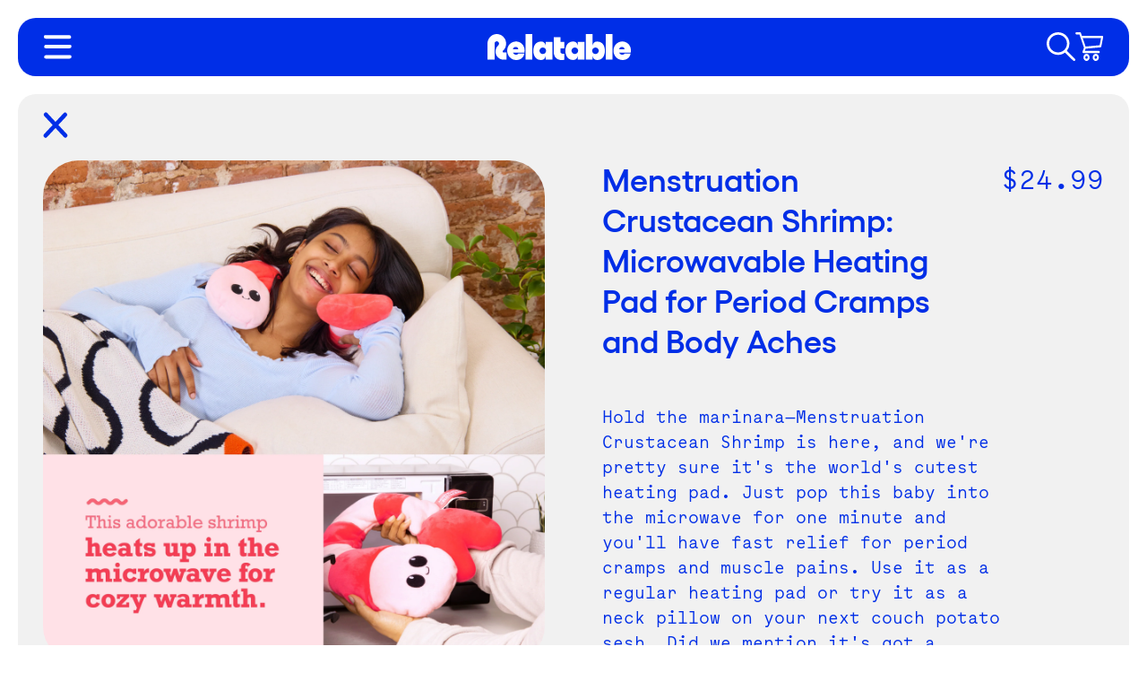

--- FILE ---
content_type: text/html; charset=utf-8
request_url: https://relatable.com/products/menstruation-crustacean-shrimp-heating-pad
body_size: 30604
content:
<!doctype html>
<html class="no-js" lang="en">
  <head>
    <script type="application/vnd.locksmith+json" data-locksmith>{"version":"v254","locked":false,"initialized":true,"scope":"product","access_granted":true,"access_denied":false,"requires_customer":false,"manual_lock":false,"remote_lock":false,"has_timeout":false,"remote_rendered":null,"hide_resource":false,"hide_links_to_resource":false,"transparent":true,"locks":{"all":[],"opened":[]},"keys":[],"keys_signature":"32e0bd5cacb51a9e923d0c8a4358cf5242dd38eb3a8bf0da457e479f193b1734","state":{"template":"product","theme":122172407888,"product":"menstruation-crustacean-shrimp-heating-pad","collection":null,"page":null,"blog":null,"article":null,"app":null},"now":1769358381,"path":"\/products\/menstruation-crustacean-shrimp-heating-pad","locale_root_url":"\/","canonical_url":"https:\/\/relatable.com\/products\/menstruation-crustacean-shrimp-heating-pad","customer_id":null,"customer_id_signature":"32e0bd5cacb51a9e923d0c8a4358cf5242dd38eb3a8bf0da457e479f193b1734","cart":null}</script><script data-locksmith>!function(){undefined;!function(){var s=window.Locksmith={},e=document.querySelector('script[type="application/vnd.locksmith+json"]'),n=e&&e.innerHTML;if(s.state={},s.util={},s.loading=!1,n)try{s.state=JSON.parse(n)}catch(d){}if(document.addEventListener&&document.querySelector){var o,a,i,t=[76,79,67,75,83,77,73,84,72,49,49],c=function(){a=t.slice(0)},l="style",r=function(e){e&&27!==e.keyCode&&"click"!==e.type||(document.removeEventListener("keydown",r),document.removeEventListener("click",r),o&&document.body.removeChild(o),o=null)};c(),document.addEventListener("keyup",function(e){if(e.keyCode===a[0]){if(clearTimeout(i),a.shift(),0<a.length)return void(i=setTimeout(c,1e3));c(),r(),(o=document.createElement("div"))[l].width="50%",o[l].maxWidth="1000px",o[l].height="85%",o[l].border="1px rgba(0, 0, 0, 0.2) solid",o[l].background="rgba(255, 255, 255, 0.99)",o[l].borderRadius="4px",o[l].position="fixed",o[l].top="50%",o[l].left="50%",o[l].transform="translateY(-50%) translateX(-50%)",o[l].boxShadow="0 2px 5px rgba(0, 0, 0, 0.3), 0 0 100vh 100vw rgba(0, 0, 0, 0.5)",o[l].zIndex="2147483645";var t=document.createElement("textarea");t.value=JSON.stringify(JSON.parse(n),null,2),t[l].border="none",t[l].display="block",t[l].boxSizing="border-box",t[l].width="100%",t[l].height="100%",t[l].background="transparent",t[l].padding="22px",t[l].fontFamily="monospace",t[l].fontSize="14px",t[l].color="#333",t[l].resize="none",t[l].outline="none",t.readOnly=!0,o.appendChild(t),document.body.appendChild(o),t.addEventListener("click",function(e){e.stopImmediatePropagation()}),t.select(),document.addEventListener("keydown",r),document.addEventListener("click",r)}})}s.isEmbedded=-1!==window.location.search.indexOf("_ab=0&_fd=0&_sc=1"),s.path=s.state.path||window.location.pathname,s.basePath=s.state.locale_root_url.concat("/apps/locksmith").replace(/^\/\//,"/"),s.reloading=!1,s.util.console=window.console||{log:function(){},error:function(){}},s.util.makeUrl=function(e,t){var n,o=s.basePath+e,a=[],i=s.cache();for(n in i)a.push(n+"="+encodeURIComponent(i[n]));for(n in t)a.push(n+"="+encodeURIComponent(t[n]));return s.state.customer_id&&(a.push("customer_id="+encodeURIComponent(s.state.customer_id)),a.push("customer_id_signature="+encodeURIComponent(s.state.customer_id_signature))),o+=(-1===o.indexOf("?")?"?":"&")+a.join("&")},s._initializeCallbacks=[],s.on=function(e,t){if("initialize"!==e)throw'Locksmith.on() currently only supports the "initialize" event';s._initializeCallbacks.push(t)},s.initializeSession=function(e){if(!s.isEmbedded){var t=!1,n=!0,o=!0;(e=e||{}).silent&&(o=n=!(t=!0)),s.ping({silent:t,spinner:n,reload:o,callback:function(){s._initializeCallbacks.forEach(function(e){e()})}})}},s.cache=function(e){var t={};try{var n=function a(e){return(document.cookie.match("(^|; )"+e+"=([^;]*)")||0)[2]};t=JSON.parse(decodeURIComponent(n("locksmith-params")||"{}"))}catch(d){}if(e){for(var o in e)t[o]=e[o];document.cookie="locksmith-params=; expires=Thu, 01 Jan 1970 00:00:00 GMT; path=/",document.cookie="locksmith-params="+encodeURIComponent(JSON.stringify(t))+"; path=/"}return t},s.cache.cart=s.state.cart,s.cache.cartLastSaved=null,s.params=s.cache(),s.util.reload=function(){s.reloading=!0;try{window.location.href=window.location.href.replace(/#.*/,"")}catch(d){s.util.console.error("Preferred reload method failed",d),window.location.reload()}},s.cache.saveCart=function(e){if(!s.cache.cart||s.cache.cart===s.cache.cartLastSaved)return e?e():null;var t=s.cache.cartLastSaved;s.cache.cartLastSaved=s.cache.cart,fetch("/cart/update.js",{method:"POST",headers:{"Content-Type":"application/json",Accept:"application/json"},body:JSON.stringify({attributes:{locksmith:s.cache.cart}})}).then(function(e){if(!e.ok)throw new Error("Cart update failed: "+e.status);return e.json()}).then(function(){e&&e()})["catch"](function(e){if(s.cache.cartLastSaved=t,!s.reloading)throw e})},s.util.spinnerHTML='<style>body{background:#FFF}@keyframes spin{from{transform:rotate(0deg)}to{transform:rotate(360deg)}}#loading{display:flex;width:100%;height:50vh;color:#777;align-items:center;justify-content:center}#loading .spinner{display:block;animation:spin 600ms linear infinite;position:relative;width:50px;height:50px}#loading .spinner-ring{stroke:currentColor;stroke-dasharray:100%;stroke-width:2px;stroke-linecap:round;fill:none}</style><div id="loading"><div class="spinner"><svg width="100%" height="100%"><svg preserveAspectRatio="xMinYMin"><circle class="spinner-ring" cx="50%" cy="50%" r="45%"></circle></svg></svg></div></div>',s.util.clobberBody=function(e){document.body.innerHTML=e},s.util.clobberDocument=function(e){e.responseText&&(e=e.responseText),document.documentElement&&document.removeChild(document.documentElement);var t=document.open("text/html","replace");t.writeln(e),t.close(),setTimeout(function(){var e=t.querySelector("[autofocus]");e&&e.focus()},100)},s.util.serializeForm=function(e){if(e&&"FORM"===e.nodeName){var t,n,o={};for(t=e.elements.length-1;0<=t;t-=1)if(""!==e.elements[t].name)switch(e.elements[t].nodeName){case"INPUT":switch(e.elements[t].type){default:case"text":case"hidden":case"password":case"button":case"reset":case"submit":o[e.elements[t].name]=e.elements[t].value;break;case"checkbox":case"radio":e.elements[t].checked&&(o[e.elements[t].name]=e.elements[t].value);break;case"file":}break;case"TEXTAREA":o[e.elements[t].name]=e.elements[t].value;break;case"SELECT":switch(e.elements[t].type){case"select-one":o[e.elements[t].name]=e.elements[t].value;break;case"select-multiple":for(n=e.elements[t].options.length-1;0<=n;n-=1)e.elements[t].options[n].selected&&(o[e.elements[t].name]=e.elements[t].options[n].value)}break;case"BUTTON":switch(e.elements[t].type){case"reset":case"submit":case"button":o[e.elements[t].name]=e.elements[t].value}}return o}},s.util.on=function(e,i,s,t){t=t||document;var c="locksmith-"+e+i,n=function(e){var t=e.target,n=e.target.parentElement,o=t&&t.className&&(t.className.baseVal||t.className)||"",a=n&&n.className&&(n.className.baseVal||n.className)||"";("string"==typeof o&&-1!==o.split(/\s+/).indexOf(i)||"string"==typeof a&&-1!==a.split(/\s+/).indexOf(i))&&!e[c]&&(e[c]=!0,s(e))};t.attachEvent?t.attachEvent(e,n):t.addEventListener(e,n,!1)},s.util.enableActions=function(e){s.util.on("click","locksmith-action",function(e){e.preventDefault();var t=e.target;t.dataset.confirmWith&&!confirm(t.dataset.confirmWith)||(t.disabled=!0,t.innerText=t.dataset.disableWith,s.post("/action",t.dataset.locksmithParams,{spinner:!1,type:"text",success:function(e){(e=JSON.parse(e.responseText)).message&&alert(e.message),s.util.reload()}}))},e)},s.util.inject=function(e,t){var n=["data","locksmith","append"];if(-1!==t.indexOf(n.join("-"))){var o=document.createElement("div");o.innerHTML=t,e.appendChild(o)}else e.innerHTML=t;var a,i,s=e.querySelectorAll("script");for(i=0;i<s.length;++i){a=s[i];var c=document.createElement("script");if(a.type&&(c.type=a.type),a.src)c.src=a.src;else{var l=document.createTextNode(a.innerHTML);c.appendChild(l)}e.appendChild(c)}var r=e.querySelector("[autofocus]");r&&r.focus()},s.post=function(e,t,n){!1!==(n=n||{}).spinner&&s.util.clobberBody(s.util.spinnerHTML);var o={};n.container===document?(o.layout=1,n.success=function(e){s.util.clobberDocument(e)}):n.container&&(o.layout=0,n.success=function(e){var t=document.getElementById(n.container);s.util.inject(t,e),t.id===t.firstChild.id&&t.parentElement.replaceChild(t.firstChild,t)}),n.form_type&&(t.form_type=n.form_type),n.include_layout_classes!==undefined&&(t.include_layout_classes=n.include_layout_classes),n.lock_id!==undefined&&(t.lock_id=n.lock_id),s.loading=!0;var a=s.util.makeUrl(e,o),i="json"===n.type||"text"===n.type;fetch(a,{method:"POST",headers:{"Content-Type":"application/json",Accept:i?"application/json":"text/html"},body:JSON.stringify(t)}).then(function(e){if(!e.ok)throw new Error("Request failed: "+e.status);return e.text()}).then(function(e){var t=n.success||s.util.clobberDocument;t(i?{responseText:e}:e)})["catch"](function(e){if(!s.reloading)if("dashboard.weglot.com"!==window.location.host){if(!n.silent)throw alert("Something went wrong! Please refresh and try again."),e;console.error(e)}else console.error(e)})["finally"](function(){s.loading=!1})},s.postResource=function(e,t){e.path=s.path,e.search=window.location.search,e.state=s.state,e.passcode&&(e.passcode=e.passcode.trim()),e.email&&(e.email=e.email.trim()),e.state.cart=s.cache.cart,e.locksmith_json=s.jsonTag,e.locksmith_json_signature=s.jsonTagSignature,s.post("/resource",e,t)},s.ping=function(e){if(!s.isEmbedded){e=e||{};var t=function(){e.reload?s.util.reload():"function"==typeof e.callback&&e.callback()};s.post("/ping",{path:s.path,search:window.location.search,state:s.state},{spinner:!!e.spinner,silent:"undefined"==typeof e.silent||e.silent,type:"text",success:function(e){e&&e.responseText?((e=JSON.parse(e.responseText)).messages&&0<e.messages.length&&s.showMessages(e.messages),e.cart&&s.cache.cart!==e.cart?(s.cache.cart=e.cart,s.cache.saveCart(function(){t(),e.cart&&e.cart.match(/^.+:/)&&s.util.reload()})):t()):console.error("[Locksmith] Invalid result in ping callback:",e)}})}},s.timeoutMonitor=function(){var e=s.cache.cart;s.ping({callback:function(){e!==s.cache.cart||setTimeout(function(){s.timeoutMonitor()},6e4)}})},s.showMessages=function(e){var t=document.createElement("div");t.style.position="fixed",t.style.left=0,t.style.right=0,t.style.bottom="-50px",t.style.opacity=0,t.style.background="#191919",t.style.color="#ddd",t.style.transition="bottom 0.2s, opacity 0.2s",t.style.zIndex=999999,t.innerHTML="        <style>          .locksmith-ab .locksmith-b { display: none; }          .locksmith-ab.toggled .locksmith-b { display: flex; }          .locksmith-ab.toggled .locksmith-a { display: none; }          .locksmith-flex { display: flex; flex-wrap: wrap; justify-content: space-between; align-items: center; padding: 10px 20px; }          .locksmith-message + .locksmith-message { border-top: 1px #555 solid; }          .locksmith-message a { color: inherit; font-weight: bold; }          .locksmith-message a:hover { color: inherit; opacity: 0.8; }          a.locksmith-ab-toggle { font-weight: inherit; text-decoration: underline; }          .locksmith-text { flex-grow: 1; }          .locksmith-cta { flex-grow: 0; text-align: right; }          .locksmith-cta button { transform: scale(0.8); transform-origin: left; }          .locksmith-cta > * { display: block; }          .locksmith-cta > * + * { margin-top: 10px; }          .locksmith-message a.locksmith-close { flex-grow: 0; text-decoration: none; margin-left: 15px; font-size: 30px; font-family: monospace; display: block; padding: 2px 10px; }                    @media screen and (max-width: 600px) {            .locksmith-wide-only { display: none !important; }            .locksmith-flex { padding: 0 15px; }            .locksmith-flex > * { margin-top: 5px; margin-bottom: 5px; }            .locksmith-cta { text-align: left; }          }                    @media screen and (min-width: 601px) {            .locksmith-narrow-only { display: none !important; }          }        </style>      "+e.map(function(e){return'<div class="locksmith-message">'+e+"</div>"}).join(""),document.body.appendChild(t),document.body.style.position="relative",document.body.parentElement.style.paddingBottom=t.offsetHeight+"px",setTimeout(function(){t.style.bottom=0,t.style.opacity=1},50),s.util.on("click","locksmith-ab-toggle",function(e){e.preventDefault();for(var t=e.target.parentElement;-1===t.className.split(" ").indexOf("locksmith-ab");)t=t.parentElement;-1!==t.className.split(" ").indexOf("toggled")?t.className=t.className.replace("toggled",""):t.className=t.className+" toggled"}),s.util.enableActions(t)}}()}();</script>
      <script data-locksmith>Locksmith.cache.cart=null</script>

  <script data-locksmith>Locksmith.jsonTag="{\"version\":\"v254\",\"locked\":false,\"initialized\":true,\"scope\":\"product\",\"access_granted\":true,\"access_denied\":false,\"requires_customer\":false,\"manual_lock\":false,\"remote_lock\":false,\"has_timeout\":false,\"remote_rendered\":null,\"hide_resource\":false,\"hide_links_to_resource\":false,\"transparent\":true,\"locks\":{\"all\":[],\"opened\":[]},\"keys\":[],\"keys_signature\":\"32e0bd5cacb51a9e923d0c8a4358cf5242dd38eb3a8bf0da457e479f193b1734\",\"state\":{\"template\":\"product\",\"theme\":122172407888,\"product\":\"menstruation-crustacean-shrimp-heating-pad\",\"collection\":null,\"page\":null,\"blog\":null,\"article\":null,\"app\":null},\"now\":1769358381,\"path\":\"\\\/products\\\/menstruation-crustacean-shrimp-heating-pad\",\"locale_root_url\":\"\\\/\",\"canonical_url\":\"https:\\\/\\\/relatable.com\\\/products\\\/menstruation-crustacean-shrimp-heating-pad\",\"customer_id\":null,\"customer_id_signature\":\"32e0bd5cacb51a9e923d0c8a4358cf5242dd38eb3a8bf0da457e479f193b1734\",\"cart\":null}";Locksmith.jsonTagSignature="0aba8967ec05789480fc98657671a8734a51d1791cedbe2398430e03148d7793"</script>
    <meta charset="utf-8">
    <meta http-equiv="X-UA-Compatible" content="IE=edge">
    <meta name="viewport" content="width=device-width,initial-scale=1">
    <meta name="theme-color" content="">
    <link rel="canonical" href="https://relatable.com/products/menstruation-crustacean-shrimp-heating-pad">
    <link rel="preconnect" href="https://cdn.shopify.com" crossorigin><link rel="icon" type="image/png" href="//relatable.com/cdn/shop/files/favicon_42a3c53e-5810-4c20-a05f-cf368c47d959.png?crop=center&height=32&v=1691676793&width=32"><link rel="preconnect" href="https://fonts.shopifycdn.com" crossorigin><title>
      Menstruation Crustacean Shrimp Heating Pad
 &ndash; Relatable</title>

    
<meta name="description" content="Instant relief: Microwavable Menstruation Crustacean Shrimp. Soothe period cramps &amp; muscle pain. It&#39;s the perfect gift for soothing pain and moods.">


    

<meta property="og:site_name" content="Relatable">
<meta property="og:url" content="https://relatable.com/products/menstruation-crustacean-shrimp-heating-pad"><meta property="og:title" content="Menstruation Crustacean Shrimp Heating Pad">
<meta property="og:type" content="product">
<meta property="og:description" content="Instant relief: Microwavable Menstruation Crustacean Shrimp. Soothe period cramps &amp; muscle pain. It&#39;s the perfect gift for soothing pain and moods.">
<meta property="og:image" content="http://relatable.com/cdn/shop/files/MC-Shrimp_Product-Gray-1200x1200-01.jpg?v=1712857040">
<meta property="og:image:secure_url" content="https://relatable.com/cdn/shop/files/MC-Shrimp_Product-Gray-1200x1200-01.jpg?v=1712857040">
<meta property="og:image:width" content="1200">
  <meta property="og:image:height" content="1200"><meta property="og:price:amount" content="24.99">
<meta property="og:price:currency" content="USD">
<meta name="twitter:site" content="@whatdoyoumeme"><meta name="twitter:card" content="summary_large_image"><meta name="twitter:title" content="Menstruation Crustacean Shrimp Heating Pad">
<meta name="twitter:description" content="Instant relief: Microwavable Menstruation Crustacean Shrimp. Soothe period cramps &amp; muscle pain. It&#39;s the perfect gift for soothing pain and moods.">


    <script src="https://code.jquery.com/jquery-3.6.0.min.js" async></script>

    <script src="//relatable.com/cdn/shop/t/72/assets/constants.js?v=58251544750838685771690291162" defer="defer"></script>
    <script src="//relatable.com/cdn/shop/t/72/assets/pubsub.js?v=158357773527763999511690291162" defer="defer"></script>
    <script src="//relatable.com/cdn/shop/t/72/assets/global.js?v=139248116715221171191690291165" defer="defer"></script><script>window.performance && window.performance.mark && window.performance.mark('shopify.content_for_header.start');</script><meta name="google-site-verification" content="5JxS9zqpAFHUR0Xd4dhzcp3g6fVA90CiVZL_km9LEh8">
<meta id="shopify-digital-wallet" name="shopify-digital-wallet" content="/15570087/digital_wallets/dialog">
<meta name="shopify-checkout-api-token" content="01412fc6e5934b4745ba0e6734b74e69">
<link rel="alternate" type="application/json+oembed" href="https://relatable.com/products/menstruation-crustacean-shrimp-heating-pad.oembed">
<script async="async" src="/checkouts/internal/preloads.js?locale=en-US"></script>
<link rel="preconnect" href="https://shop.app" crossorigin="anonymous">
<script async="async" src="https://shop.app/checkouts/internal/preloads.js?locale=en-US&shop_id=15570087" crossorigin="anonymous"></script>
<script id="apple-pay-shop-capabilities" type="application/json">{"shopId":15570087,"countryCode":"US","currencyCode":"USD","merchantCapabilities":["supports3DS"],"merchantId":"gid:\/\/shopify\/Shop\/15570087","merchantName":"Relatable","requiredBillingContactFields":["postalAddress","email","phone"],"requiredShippingContactFields":["postalAddress","email","phone"],"shippingType":"shipping","supportedNetworks":["visa","masterCard","amex","discover","elo","jcb"],"total":{"type":"pending","label":"Relatable","amount":"1.00"},"shopifyPaymentsEnabled":true,"supportsSubscriptions":true}</script>
<script id="shopify-features" type="application/json">{"accessToken":"01412fc6e5934b4745ba0e6734b74e69","betas":["rich-media-storefront-analytics"],"domain":"relatable.com","predictiveSearch":true,"shopId":15570087,"locale":"en"}</script>
<script>var Shopify = Shopify || {};
Shopify.shop = "whatdoyoumeme.myshopify.com";
Shopify.locale = "en";
Shopify.currency = {"active":"USD","rate":"1.0"};
Shopify.country = "US";
Shopify.theme = {"name":"Relatable - House of 207","id":122172407888,"schema_name":"Dawn","schema_version":"9.0.0","theme_store_id":null,"role":"main"};
Shopify.theme.handle = "null";
Shopify.theme.style = {"id":null,"handle":null};
Shopify.cdnHost = "relatable.com/cdn";
Shopify.routes = Shopify.routes || {};
Shopify.routes.root = "/";</script>
<script type="module">!function(o){(o.Shopify=o.Shopify||{}).modules=!0}(window);</script>
<script>!function(o){function n(){var o=[];function n(){o.push(Array.prototype.slice.apply(arguments))}return n.q=o,n}var t=o.Shopify=o.Shopify||{};t.loadFeatures=n(),t.autoloadFeatures=n()}(window);</script>
<script>
  window.ShopifyPay = window.ShopifyPay || {};
  window.ShopifyPay.apiHost = "shop.app\/pay";
  window.ShopifyPay.redirectState = null;
</script>
<script id="shop-js-analytics" type="application/json">{"pageType":"product"}</script>
<script defer="defer" async type="module" src="//relatable.com/cdn/shopifycloud/shop-js/modules/v2/client.init-shop-cart-sync_BT-GjEfc.en.esm.js"></script>
<script defer="defer" async type="module" src="//relatable.com/cdn/shopifycloud/shop-js/modules/v2/chunk.common_D58fp_Oc.esm.js"></script>
<script defer="defer" async type="module" src="//relatable.com/cdn/shopifycloud/shop-js/modules/v2/chunk.modal_xMitdFEc.esm.js"></script>
<script type="module">
  await import("//relatable.com/cdn/shopifycloud/shop-js/modules/v2/client.init-shop-cart-sync_BT-GjEfc.en.esm.js");
await import("//relatable.com/cdn/shopifycloud/shop-js/modules/v2/chunk.common_D58fp_Oc.esm.js");
await import("//relatable.com/cdn/shopifycloud/shop-js/modules/v2/chunk.modal_xMitdFEc.esm.js");

  window.Shopify.SignInWithShop?.initShopCartSync?.({"fedCMEnabled":true,"windoidEnabled":true});

</script>
<script>
  window.Shopify = window.Shopify || {};
  if (!window.Shopify.featureAssets) window.Shopify.featureAssets = {};
  window.Shopify.featureAssets['shop-js'] = {"shop-cart-sync":["modules/v2/client.shop-cart-sync_DZOKe7Ll.en.esm.js","modules/v2/chunk.common_D58fp_Oc.esm.js","modules/v2/chunk.modal_xMitdFEc.esm.js"],"init-fed-cm":["modules/v2/client.init-fed-cm_B6oLuCjv.en.esm.js","modules/v2/chunk.common_D58fp_Oc.esm.js","modules/v2/chunk.modal_xMitdFEc.esm.js"],"shop-cash-offers":["modules/v2/client.shop-cash-offers_D2sdYoxE.en.esm.js","modules/v2/chunk.common_D58fp_Oc.esm.js","modules/v2/chunk.modal_xMitdFEc.esm.js"],"shop-login-button":["modules/v2/client.shop-login-button_QeVjl5Y3.en.esm.js","modules/v2/chunk.common_D58fp_Oc.esm.js","modules/v2/chunk.modal_xMitdFEc.esm.js"],"pay-button":["modules/v2/client.pay-button_DXTOsIq6.en.esm.js","modules/v2/chunk.common_D58fp_Oc.esm.js","modules/v2/chunk.modal_xMitdFEc.esm.js"],"shop-button":["modules/v2/client.shop-button_DQZHx9pm.en.esm.js","modules/v2/chunk.common_D58fp_Oc.esm.js","modules/v2/chunk.modal_xMitdFEc.esm.js"],"avatar":["modules/v2/client.avatar_BTnouDA3.en.esm.js"],"init-windoid":["modules/v2/client.init-windoid_CR1B-cfM.en.esm.js","modules/v2/chunk.common_D58fp_Oc.esm.js","modules/v2/chunk.modal_xMitdFEc.esm.js"],"init-shop-for-new-customer-accounts":["modules/v2/client.init-shop-for-new-customer-accounts_C_vY_xzh.en.esm.js","modules/v2/client.shop-login-button_QeVjl5Y3.en.esm.js","modules/v2/chunk.common_D58fp_Oc.esm.js","modules/v2/chunk.modal_xMitdFEc.esm.js"],"init-shop-email-lookup-coordinator":["modules/v2/client.init-shop-email-lookup-coordinator_BI7n9ZSv.en.esm.js","modules/v2/chunk.common_D58fp_Oc.esm.js","modules/v2/chunk.modal_xMitdFEc.esm.js"],"init-shop-cart-sync":["modules/v2/client.init-shop-cart-sync_BT-GjEfc.en.esm.js","modules/v2/chunk.common_D58fp_Oc.esm.js","modules/v2/chunk.modal_xMitdFEc.esm.js"],"shop-toast-manager":["modules/v2/client.shop-toast-manager_DiYdP3xc.en.esm.js","modules/v2/chunk.common_D58fp_Oc.esm.js","modules/v2/chunk.modal_xMitdFEc.esm.js"],"init-customer-accounts":["modules/v2/client.init-customer-accounts_D9ZNqS-Q.en.esm.js","modules/v2/client.shop-login-button_QeVjl5Y3.en.esm.js","modules/v2/chunk.common_D58fp_Oc.esm.js","modules/v2/chunk.modal_xMitdFEc.esm.js"],"init-customer-accounts-sign-up":["modules/v2/client.init-customer-accounts-sign-up_iGw4briv.en.esm.js","modules/v2/client.shop-login-button_QeVjl5Y3.en.esm.js","modules/v2/chunk.common_D58fp_Oc.esm.js","modules/v2/chunk.modal_xMitdFEc.esm.js"],"shop-follow-button":["modules/v2/client.shop-follow-button_CqMgW2wH.en.esm.js","modules/v2/chunk.common_D58fp_Oc.esm.js","modules/v2/chunk.modal_xMitdFEc.esm.js"],"checkout-modal":["modules/v2/client.checkout-modal_xHeaAweL.en.esm.js","modules/v2/chunk.common_D58fp_Oc.esm.js","modules/v2/chunk.modal_xMitdFEc.esm.js"],"shop-login":["modules/v2/client.shop-login_D91U-Q7h.en.esm.js","modules/v2/chunk.common_D58fp_Oc.esm.js","modules/v2/chunk.modal_xMitdFEc.esm.js"],"lead-capture":["modules/v2/client.lead-capture_BJmE1dJe.en.esm.js","modules/v2/chunk.common_D58fp_Oc.esm.js","modules/v2/chunk.modal_xMitdFEc.esm.js"],"payment-terms":["modules/v2/client.payment-terms_Ci9AEqFq.en.esm.js","modules/v2/chunk.common_D58fp_Oc.esm.js","modules/v2/chunk.modal_xMitdFEc.esm.js"]};
</script>
<script>(function() {
  var isLoaded = false;
  function asyncLoad() {
    if (isLoaded) return;
    isLoaded = true;
    var urls = ["https:\/\/chimpstatic.com\/mcjs-connected\/js\/users\/5bab4b6b78507719547777642\/69223c1298bea02cb2c4994c5.js?shop=whatdoyoumeme.myshopify.com","https:\/\/cdn.opinew.com\/js\/opinew-active.js?shop=whatdoyoumeme.myshopify.com","https:\/\/sellup.herokuapp.com\/upseller.js?shop=whatdoyoumeme.myshopify.com","https:\/\/d22lwxpnhu2n4a.cloudfront.net\/grommet\/shopify.js?shop=whatdoyoumeme.myshopify.com","https:\/\/cdn.hextom.com\/js\/quickannouncementbar.js?shop=whatdoyoumeme.myshopify.com","https:\/\/d2oc6krkhhy4rs.cloudfront.net\/scripts\/script-whatdoyoumeme-1768743217.js?shop=whatdoyoumeme.myshopify.com"];
    for (var i = 0; i < urls.length; i++) {
      var s = document.createElement('script');
      s.type = 'text/javascript';
      s.async = true;
      s.src = urls[i];
      var x = document.getElementsByTagName('script')[0];
      x.parentNode.insertBefore(s, x);
    }
  };
  if(window.attachEvent) {
    window.attachEvent('onload', asyncLoad);
  } else {
    window.addEventListener('load', asyncLoad, false);
  }
})();</script>
<script id="__st">var __st={"a":15570087,"offset":-18000,"reqid":"d8551caf-291b-4e1b-9216-65a2cb25e4a2-1769358381","pageurl":"relatable.com\/products\/menstruation-crustacean-shrimp-heating-pad","u":"a109bd7e6258","p":"product","rtyp":"product","rid":6864215375952};</script>
<script>window.ShopifyPaypalV4VisibilityTracking = true;</script>
<script id="captcha-bootstrap">!function(){'use strict';const t='contact',e='account',n='new_comment',o=[[t,t],['blogs',n],['comments',n],[t,'customer']],c=[[e,'customer_login'],[e,'guest_login'],[e,'recover_customer_password'],[e,'create_customer']],r=t=>t.map((([t,e])=>`form[action*='/${t}']:not([data-nocaptcha='true']) input[name='form_type'][value='${e}']`)).join(','),a=t=>()=>t?[...document.querySelectorAll(t)].map((t=>t.form)):[];function s(){const t=[...o],e=r(t);return a(e)}const i='password',u='form_key',d=['recaptcha-v3-token','g-recaptcha-response','h-captcha-response',i],f=()=>{try{return window.sessionStorage}catch{return}},m='__shopify_v',_=t=>t.elements[u];function p(t,e,n=!1){try{const o=window.sessionStorage,c=JSON.parse(o.getItem(e)),{data:r}=function(t){const{data:e,action:n}=t;return t[m]||n?{data:e,action:n}:{data:t,action:n}}(c);for(const[e,n]of Object.entries(r))t.elements[e]&&(t.elements[e].value=n);n&&o.removeItem(e)}catch(o){console.error('form repopulation failed',{error:o})}}const l='form_type',E='cptcha';function T(t){t.dataset[E]=!0}const w=window,h=w.document,L='Shopify',v='ce_forms',y='captcha';let A=!1;((t,e)=>{const n=(g='f06e6c50-85a8-45c8-87d0-21a2b65856fe',I='https://cdn.shopify.com/shopifycloud/storefront-forms-hcaptcha/ce_storefront_forms_captcha_hcaptcha.v1.5.2.iife.js',D={infoText:'Protected by hCaptcha',privacyText:'Privacy',termsText:'Terms'},(t,e,n)=>{const o=w[L][v],c=o.bindForm;if(c)return c(t,g,e,D).then(n);var r;o.q.push([[t,g,e,D],n]),r=I,A||(h.body.append(Object.assign(h.createElement('script'),{id:'captcha-provider',async:!0,src:r})),A=!0)});var g,I,D;w[L]=w[L]||{},w[L][v]=w[L][v]||{},w[L][v].q=[],w[L][y]=w[L][y]||{},w[L][y].protect=function(t,e){n(t,void 0,e),T(t)},Object.freeze(w[L][y]),function(t,e,n,w,h,L){const[v,y,A,g]=function(t,e,n){const i=e?o:[],u=t?c:[],d=[...i,...u],f=r(d),m=r(i),_=r(d.filter((([t,e])=>n.includes(e))));return[a(f),a(m),a(_),s()]}(w,h,L),I=t=>{const e=t.target;return e instanceof HTMLFormElement?e:e&&e.form},D=t=>v().includes(t);t.addEventListener('submit',(t=>{const e=I(t);if(!e)return;const n=D(e)&&!e.dataset.hcaptchaBound&&!e.dataset.recaptchaBound,o=_(e),c=g().includes(e)&&(!o||!o.value);(n||c)&&t.preventDefault(),c&&!n&&(function(t){try{if(!f())return;!function(t){const e=f();if(!e)return;const n=_(t);if(!n)return;const o=n.value;o&&e.removeItem(o)}(t);const e=Array.from(Array(32),(()=>Math.random().toString(36)[2])).join('');!function(t,e){_(t)||t.append(Object.assign(document.createElement('input'),{type:'hidden',name:u})),t.elements[u].value=e}(t,e),function(t,e){const n=f();if(!n)return;const o=[...t.querySelectorAll(`input[type='${i}']`)].map((({name:t})=>t)),c=[...d,...o],r={};for(const[a,s]of new FormData(t).entries())c.includes(a)||(r[a]=s);n.setItem(e,JSON.stringify({[m]:1,action:t.action,data:r}))}(t,e)}catch(e){console.error('failed to persist form',e)}}(e),e.submit())}));const S=(t,e)=>{t&&!t.dataset[E]&&(n(t,e.some((e=>e===t))),T(t))};for(const o of['focusin','change'])t.addEventListener(o,(t=>{const e=I(t);D(e)&&S(e,y())}));const B=e.get('form_key'),M=e.get(l),P=B&&M;t.addEventListener('DOMContentLoaded',(()=>{const t=y();if(P)for(const e of t)e.elements[l].value===M&&p(e,B);[...new Set([...A(),...v().filter((t=>'true'===t.dataset.shopifyCaptcha))])].forEach((e=>S(e,t)))}))}(h,new URLSearchParams(w.location.search),n,t,e,['guest_login'])})(!0,!0)}();</script>
<script integrity="sha256-4kQ18oKyAcykRKYeNunJcIwy7WH5gtpwJnB7kiuLZ1E=" data-source-attribution="shopify.loadfeatures" defer="defer" src="//relatable.com/cdn/shopifycloud/storefront/assets/storefront/load_feature-a0a9edcb.js" crossorigin="anonymous"></script>
<script crossorigin="anonymous" defer="defer" src="//relatable.com/cdn/shopifycloud/storefront/assets/shopify_pay/storefront-65b4c6d7.js?v=20250812"></script>
<script data-source-attribution="shopify.dynamic_checkout.dynamic.init">var Shopify=Shopify||{};Shopify.PaymentButton=Shopify.PaymentButton||{isStorefrontPortableWallets:!0,init:function(){window.Shopify.PaymentButton.init=function(){};var t=document.createElement("script");t.src="https://relatable.com/cdn/shopifycloud/portable-wallets/latest/portable-wallets.en.js",t.type="module",document.head.appendChild(t)}};
</script>
<script data-source-attribution="shopify.dynamic_checkout.buyer_consent">
  function portableWalletsHideBuyerConsent(e){var t=document.getElementById("shopify-buyer-consent"),n=document.getElementById("shopify-subscription-policy-button");t&&n&&(t.classList.add("hidden"),t.setAttribute("aria-hidden","true"),n.removeEventListener("click",e))}function portableWalletsShowBuyerConsent(e){var t=document.getElementById("shopify-buyer-consent"),n=document.getElementById("shopify-subscription-policy-button");t&&n&&(t.classList.remove("hidden"),t.removeAttribute("aria-hidden"),n.addEventListener("click",e))}window.Shopify?.PaymentButton&&(window.Shopify.PaymentButton.hideBuyerConsent=portableWalletsHideBuyerConsent,window.Shopify.PaymentButton.showBuyerConsent=portableWalletsShowBuyerConsent);
</script>
<script data-source-attribution="shopify.dynamic_checkout.cart.bootstrap">document.addEventListener("DOMContentLoaded",(function(){function t(){return document.querySelector("shopify-accelerated-checkout-cart, shopify-accelerated-checkout")}if(t())Shopify.PaymentButton.init();else{new MutationObserver((function(e,n){t()&&(Shopify.PaymentButton.init(),n.disconnect())})).observe(document.body,{childList:!0,subtree:!0})}}));
</script>
<script id='scb4127' type='text/javascript' async='' src='https://relatable.com/cdn/shopifycloud/privacy-banner/storefront-banner.js'></script><link id="shopify-accelerated-checkout-styles" rel="stylesheet" media="screen" href="https://relatable.com/cdn/shopifycloud/portable-wallets/latest/accelerated-checkout-backwards-compat.css" crossorigin="anonymous">
<style id="shopify-accelerated-checkout-cart">
        #shopify-buyer-consent {
  margin-top: 1em;
  display: inline-block;
  width: 100%;
}

#shopify-buyer-consent.hidden {
  display: none;
}

#shopify-subscription-policy-button {
  background: none;
  border: none;
  padding: 0;
  text-decoration: underline;
  font-size: inherit;
  cursor: pointer;
}

#shopify-subscription-policy-button::before {
  box-shadow: none;
}

      </style>

<script>window.performance && window.performance.mark && window.performance.mark('shopify.content_for_header.end');</script>


    <style data-shopify>
      @font-face {
        font-family: 'Maxx Mono';
        font-style: normal;
        font-weight: 400;
        font-display: swap;
        src: url(//relatable.com/cdn/shop/t/72/assets/MaaxMono-Regular-205TF.woff2?v=72396788574305135251690291160) format('woff2');
      }

      @font-face {
        font-family: 'Maxx Mono';
        font-style: italic;
        font-weight: 400;
        font-display: swap;
        src: url(//relatable.com/cdn/shop/t/72/assets/MaaxMono-Italic-205TF.woff2?v=47659954465347404681690291161) format('woff2');
      }

      @font-face {
        font-family: 'Maxx Mono';
        font-style: normal;
        font-weight: 700;
        font-display: swap;
        src: url(//relatable.com/cdn/shop/t/72/assets/MaaxMono-Bold-205TF.woff2?v=83723317023471856261690291160) format('woff2');
      }

      @font-face {
        font-family: 'Maxx Mono';
        font-style: italic;
        font-weight: 700;
        font-display: swap;
        src: url(//relatable.com/cdn/shop/t/72/assets/MaaxMono-BoldItalic-205TF.woff2?v=55085449112616326331690291161) format('woff2');
      }

      @font-face {
        font-family: 'Maxx Display';
        font-style: normal;
        font-weight: 400;
        font-display: swap;
        src: url(//relatable.com/cdn/shop/t/72/assets/MaaxDisplay-Ultra-205TF.woff2?v=139973036055428764721690291160) format('woff2');
      }

      @font-face {
        font-family: 'Yellix';
        font-style: normal;
        font-weight: 400;
        font-display: swap;
        src: url(//relatable.com/cdn/shop/t/72/assets/Yellix-SemiBold.woff2?v=155378492782907632391690291160) format('woff2');
      }

      @font-face {
  font-family: Assistant;
  font-weight: 400;
  font-style: normal;
  font-display: swap;
  src: url("//relatable.com/cdn/fonts/assistant/assistant_n4.9120912a469cad1cc292572851508ca49d12e768.woff2") format("woff2"),
       url("//relatable.com/cdn/fonts/assistant/assistant_n4.6e9875ce64e0fefcd3f4446b7ec9036b3ddd2985.woff") format("woff");
}

      @font-face {
  font-family: Assistant;
  font-weight: 700;
  font-style: normal;
  font-display: swap;
  src: url("//relatable.com/cdn/fonts/assistant/assistant_n7.bf44452348ec8b8efa3aa3068825305886b1c83c.woff2") format("woff2"),
       url("//relatable.com/cdn/fonts/assistant/assistant_n7.0c887fee83f6b3bda822f1150b912c72da0f7b64.woff") format("woff");
}

      
      
      @font-face {
  font-family: Assistant;
  font-weight: 400;
  font-style: normal;
  font-display: swap;
  src: url("//relatable.com/cdn/fonts/assistant/assistant_n4.9120912a469cad1cc292572851508ca49d12e768.woff2") format("woff2"),
       url("//relatable.com/cdn/fonts/assistant/assistant_n4.6e9875ce64e0fefcd3f4446b7ec9036b3ddd2985.woff") format("woff");
}


      
        :root,
        .color-background-1 {
          --color-background: 255,255,255;
        
          --gradient-background: #ffffff;
        
        --color-foreground: 18,18,18;
        --color-shadow: 18,18,18;
        --color-button: 18,18,18;
        --color-button-text: 255,255,255;
        --color-secondary-button: 255,255,255;
        --color-secondary-button-text: 18,18,18;
        --color-link: 18,18,18;
        --color-badge-foreground: 18,18,18;
        --color-badge-background: 255,255,255;
        --color-badge-border: 18,18,18;
        --payment-terms-background-color: rgb(255 255 255);
      }
      
        
        .color-background-2 {
          --color-background: 243,243,243;
        
          --gradient-background: #f3f3f3;
        
        --color-foreground: 18,18,18;
        --color-shadow: 18,18,18;
        --color-button: 18,18,18;
        --color-button-text: 243,243,243;
        --color-secondary-button: 243,243,243;
        --color-secondary-button-text: 18,18,18;
        --color-link: 18,18,18;
        --color-badge-foreground: 18,18,18;
        --color-badge-background: 243,243,243;
        --color-badge-border: 18,18,18;
        --payment-terms-background-color: rgb(243 243 243);
      }
      
        
        .color-inverse {
          --color-background: 18,18,18;
        
          --gradient-background: #121212;
        
        --color-foreground: 255,255,255;
        --color-shadow: 18,18,18;
        --color-button: 255,255,255;
        --color-button-text: 18,18,18;
        --color-secondary-button: 18,18,18;
        --color-secondary-button-text: 255,255,255;
        --color-link: 255,255,255;
        --color-badge-foreground: 255,255,255;
        --color-badge-background: 18,18,18;
        --color-badge-border: 255,255,255;
        --payment-terms-background-color: rgb(18 18 18);
      }
      
        
        .color-accent-1 {
          --color-background: 18,18,18;
        
          --gradient-background: #121212;
        
        --color-foreground: 255,255,255;
        --color-shadow: 18,18,18;
        --color-button: 255,255,255;
        --color-button-text: 18,18,18;
        --color-secondary-button: 18,18,18;
        --color-secondary-button-text: 255,255,255;
        --color-link: 255,255,255;
        --color-badge-foreground: 255,255,255;
        --color-badge-background: 18,18,18;
        --color-badge-border: 255,255,255;
        --payment-terms-background-color: rgb(18 18 18);
      }
      
        
        .color-accent-2 {
          --color-background: 51,79,180;
        
          --gradient-background: #334fb4;
        
        --color-foreground: 255,255,255;
        --color-shadow: 18,18,18;
        --color-button: 255,255,255;
        --color-button-text: 51,79,180;
        --color-secondary-button: 51,79,180;
        --color-secondary-button-text: 255,255,255;
        --color-link: 255,255,255;
        --color-badge-foreground: 255,255,255;
        --color-badge-background: 51,79,180;
        --color-badge-border: 255,255,255;
        --payment-terms-background-color: rgb(51 79 180);
      }
      

      body, .color-background-1, .color-background-2, .color-inverse, .color-accent-1, .color-accent-2 {
        color: rgba(var(--color-foreground), 0.75);
        background-color: rgb(var(--color-background));
      }

      :root {
        --font-body-family: Assistant, sans-serif;
        --font-body-style: normal;
        --font-body-weight: 400;
        --font-body-weight-bold: 700;

        --font-heading-family: Assistant, sans-serif;
        --font-heading-style: normal;
        --font-heading-weight: 400;

        --font-body-scale: 1.0;
        --font-heading-scale: 1.0;

        --media-padding: px;
        --media-border-opacity: 0.05;
        --media-border-width: 1px;
        --media-radius: 0px;
        --media-shadow-opacity: 0.0;
        --media-shadow-horizontal-offset: 0px;
        --media-shadow-vertical-offset: 4px;
        --media-shadow-blur-radius: 5px;
        --media-shadow-visible: 0;

        --page-width: 120rem;
        --page-width-margin: 0rem;

        --product-card-image-padding: 0.0rem;
        --product-card-corner-radius: 0.0rem;
        --product-card-text-alignment: left;
        --product-card-border-width: 0.0rem;
        --product-card-border-opacity: 0.1;
        --product-card-shadow-opacity: 0.0;
        --product-card-shadow-visible: 0;
        --product-card-shadow-horizontal-offset: 0.0rem;
        --product-card-shadow-vertical-offset: 0.4rem;
        --product-card-shadow-blur-radius: 0.5rem;

        --collection-card-image-padding: 0.0rem;
        --collection-card-corner-radius: 0.0rem;
        --collection-card-text-alignment: left;
        --collection-card-border-width: 0.0rem;
        --collection-card-border-opacity: 0.1;
        --collection-card-shadow-opacity: 0.0;
        --collection-card-shadow-visible: 0;
        --collection-card-shadow-horizontal-offset: 0.0rem;
        --collection-card-shadow-vertical-offset: 0.4rem;
        --collection-card-shadow-blur-radius: 0.5rem;

        --blog-card-image-padding: 0.0rem;
        --blog-card-corner-radius: 0.0rem;
        --blog-card-text-alignment: left;
        --blog-card-border-width: 0.0rem;
        --blog-card-border-opacity: 0.1;
        --blog-card-shadow-opacity: 0.0;
        --blog-card-shadow-visible: 0;
        --blog-card-shadow-horizontal-offset: 0.0rem;
        --blog-card-shadow-vertical-offset: 0.4rem;
        --blog-card-shadow-blur-radius: 0.5rem;

        --badge-corner-radius: 4.0rem;

        --popup-border-width: 1px;
        --popup-border-opacity: 0.1;
        --popup-corner-radius: 0px;
        --popup-shadow-opacity: 0.0;
        --popup-shadow-horizontal-offset: 0px;
        --popup-shadow-vertical-offset: 4px;
        --popup-shadow-blur-radius: 5px;

        --drawer-border-width: 1px;
        --drawer-border-opacity: 0.1;
        --drawer-shadow-opacity: 0.0;
        --drawer-shadow-horizontal-offset: 0px;
        --drawer-shadow-vertical-offset: 4px;
        --drawer-shadow-blur-radius: 5px;

        --spacing-sections-desktop: 0px;
        --spacing-sections-mobile: 0px;

        --grid-desktop-vertical-spacing: 8px;
        --grid-desktop-horizontal-spacing: 8px;
        --grid-mobile-vertical-spacing: 4px;
        --grid-mobile-horizontal-spacing: 4px;

        --text-boxes-border-opacity: 0.1;
        --text-boxes-border-width: 0px;
        --text-boxes-radius: 0px;
        --text-boxes-shadow-opacity: 0.0;
        --text-boxes-shadow-visible: 0;
        --text-boxes-shadow-horizontal-offset: 0px;
        --text-boxes-shadow-vertical-offset: 4px;
        --text-boxes-shadow-blur-radius: 5px;

        --buttons-radius: 0px;
        --buttons-radius-outset: 0px;
        --buttons-border-width: 1px;
        --buttons-border-opacity: 1.0;
        --buttons-shadow-opacity: 0.0;
        --buttons-shadow-visible: 0;
        --buttons-shadow-horizontal-offset: 0px;
        --buttons-shadow-vertical-offset: 4px;
        --buttons-shadow-blur-radius: 5px;
        --buttons-border-offset: 0px;

        --inputs-radius: 0px;
        --inputs-border-width: 1px;
        --inputs-border-opacity: 0.55;
        --inputs-shadow-opacity: 0.0;
        --inputs-shadow-horizontal-offset: 0px;
        --inputs-margin-offset: 0px;
        --inputs-shadow-vertical-offset: 4px;
        --inputs-shadow-blur-radius: 5px;
        --inputs-radius-outset: 0px;

        --variant-pills-radius: 40px;
        --variant-pills-border-width: 1px;
        --variant-pills-border-opacity: 0.55;
        --variant-pills-shadow-opacity: 0.0;
        --variant-pills-shadow-horizontal-offset: 0px;
        --variant-pills-shadow-vertical-offset: 4px;
        --variant-pills-shadow-blur-radius: 5px;
      }

      /**
      *,
      *::before,
      *::after {
        box-sizing: inherit;
      }

      html {
        box-sizing: border-box;
        font-size: calc(var(--font-body-scale) * 62.5%);
        height: 100%;
      }

      body {
        display: grid;
        grid-template-rows: auto auto 1fr auto;
        grid-template-columns: 100%;
        min-height: 100%;
        margin: 0;
        font-size: 1.5rem;
        letter-spacing: 0.06rem;
        line-height: calc(1 + 0.8 / var(--font-body-scale));
        font-family: var(--font-body-family);
        font-style: var(--font-body-style);
        font-weight: var(--font-body-weight);
      }

      @media screen and (min-width: 750px) {
        body {
          font-size: 1.6rem;
        }
      }
      */
    </style>
<link href="//relatable.com/cdn/shop/t/72/assets/component-cart-drawer.css?v=147916706685026609591691611195" rel="stylesheet" type="text/css" media="all" />
      <link href="//relatable.com/cdn/shop/t/72/assets/component-cart.css?v=98560650219744687431691611195" rel="stylesheet" type="text/css" media="all" />
      <link href="//relatable.com/cdn/shop/t/72/assets/component-totals.css?v=133720040486641262631690291161" rel="stylesheet" type="text/css" media="all" />
      <link href="//relatable.com/cdn/shop/t/72/assets/component-price.css?v=49002830340289049111691611196" rel="stylesheet" type="text/css" media="all" />
      <link href="//relatable.com/cdn/shop/t/72/assets/component-discounts.css?v=152760482443307489271690291164" rel="stylesheet" type="text/css" media="all" />
      <link href="//relatable.com/cdn/shop/t/72/assets/component-loading-overlay.css?v=43236910203777044501690291162" rel="stylesheet" type="text/css" media="all" />
<link rel="stylesheet" href="//relatable.com/cdn/shop/t/72/assets/component-cart-items.css?v=176557998695578168451690291161" media="print" onload="this.media='all'">

    <link href="//relatable.com/cdn/shop/t/72/assets/index.min.css?v=116377005815526347361716326066" rel="stylesheet" type="text/css" media="all" />
<link rel="preload" as="font" href="//relatable.com/cdn/fonts/assistant/assistant_n4.9120912a469cad1cc292572851508ca49d12e768.woff2" type="font/woff2" crossorigin><link rel="preload" as="font" href="//relatable.com/cdn/fonts/assistant/assistant_n4.9120912a469cad1cc292572851508ca49d12e768.woff2" type="font/woff2" crossorigin><link
        rel="stylesheet"
        href="//relatable.com/cdn/shop/t/72/assets/component-predictive-search.css?v=118923337488134913561690291162"
        media="print"
        onload="this.media='all'"
      ><script>
      document.documentElement.className = document.documentElement.className.replace('no-js', 'js');
      if (Shopify.designMode) {
        document.documentElement.classList.add('shopify-design-mode');
      }
    </script>

  <!-- BEGIN app block: shopify://apps/opinew-reviews/blocks/global/e1d8e0dc-17ff-4e4a-8a8a-1e73c8ef8676 --><link rel="preload" href="https://cdn.opinew.com/styles/opw-icons/styles2.css" as="style" onload="this.onload=null;this.rel='stylesheet'">
<noscript><link rel="stylesheet" href="https://cdn.opinew.com/styles/opw-icons/styles2.css"></noscript>
<style id='opinew_product_plugin_css'>
    .opinew-stars-plugin-product .opinew-star-plugin-inside .stars-color, 
    .opinew-stars-plugin-product .stars-color, 
    .stars-color {
        color:#FFC617 !important;
    }
    .opinew-stars-plugin-link {
        cursor: pointer;
    }
    
    .opw-widget-wrapper-default {
        max-width: 1200px;
        margin: 0 auto;
    }
    
            #opinew-stars-plugin-product {
                text-align:left;
            }
            
            .opinew-stars-plugin-product-list {
                text-align:left;
            }
            
        .opinew-list-stars-disable {
            display:none;
        }
        .opinew-product-page-stars-disable {
            display:none;
        }
        
            #shopify-section-opinew-review-carousel {
                display:none;
            }
        
            #opinew-app-container{
                display:none;
            }
        
            .opinew-stars-plugin-product-list {
                display:none;
            }
            #opinew-stars-plugin-product {
                display:none;
            }
        
            .all-reviews-badge{
                display:none;
            }
        
            .no-reviews-hide-widget{
                display: none;
               } .opinew-star-plugin-inside i.opw-noci:empty{display:inherit!important}#opinew_all_reviews_plugin_app:empty,#opinew_badge_plugin_app:empty,#opinew_carousel_plugin_app:empty,#opinew_product_floating_widget:empty,#opinew_product_plugin_app:empty,#opinew_review_request_app:empty,.opinew-all-reviews-plugin-dynamic:empty,.opinew-badge-plugin-dynamic:empty,.opinew-carousel-plugin-dynamic:empty,.opinew-product-plugin-dynamic:empty,.opinew-review-request-dynamic:empty,.opw-dynamic-stars-collection:empty,.opw-dynamic-stars:empty{display:block!important} </style>
<meta id='opinew_config_container' data-opwconfig='{&quot;server_url&quot;: &quot;https://api.opinew.com&quot;, &quot;shop&quot;: {&quot;id&quot;: 48683, &quot;name&quot;: &quot;What Do You Meme?&quot;, &quot;public_api_key&quot;: &quot;T4O0W3KNJ49ELPMZU0MT&quot;, &quot;logo_url&quot;: null}, &quot;permissions&quot;: {&quot;no_branding&quot;: true, &quot;up_to3_photos&quot;: false, &quot;up_to5_photos&quot;: true, &quot;q_and_a&quot;: true, &quot;video_reviews&quot;: false, &quot;optimised_images&quot;: true, &quot;link_shops_single&quot;: false, &quot;link_shops_double&quot;: false, &quot;link_shops_unlimited&quot;: false, &quot;bazaarvoice_integration&quot;: false}, &quot;review_publishing&quot;: &quot;email&quot;, &quot;badge_shop_reviews_link&quot;: &quot;https://api.opinew.com/shop-reviews/48683&quot;, &quot;stars_color_product_and_collections&quot;: &quot;#FFC617&quot;, &quot;theme_transparent_color&quot;: &quot;initial&quot;, &quot;navbar_color&quot;: &quot;#000000&quot;, &quot;questions_and_answers_active&quot;: false, &quot;number_reviews_per_page&quot;: 8, &quot;show_customer_images_section&quot;: true, &quot;display_stars_if_no_reviews&quot;: false, &quot;stars_alignment_product_page&quot;: &quot;left&quot;, &quot;stars_alignment_product_page_mobile&quot;: &quot;center&quot;, &quot;stars_alignment_collections&quot;: &quot;left&quot;, &quot;stars_alignment_collections_mobile&quot;: &quot;center&quot;, &quot;badge_stars_color&quot;: &quot;#ffc617&quot;, &quot;badge_border_color&quot;: &quot;#dae1e7&quot;, &quot;badge_background_color&quot;: &quot;#ffffff&quot;, &quot;badge_text_color&quot;: &quot;#3C3C3C&quot;, &quot;badge_secondary_text_color&quot;: &quot;#606f7b&quot;, &quot;carousel_theme_style&quot;: &quot;card&quot;, &quot;carousel_stars_color&quot;: &quot;#FFC617&quot;, &quot;carousel_border_color&quot;: &quot;#c5c5c5&quot;, &quot;carousel_background_color&quot;: &quot;#ffffff00&quot;, &quot;carousel_controls_color&quot;: &quot;#5a5a5a&quot;, &quot;carousel_verified_badge_color&quot;: &quot;#38c172&quot;, &quot;carousel_text_color&quot;: &quot;#3d4852&quot;, &quot;carousel_secondary_text_color&quot;: &quot;#606f7b&quot;, &quot;carousel_product_name_color&quot;: &quot;#3d4852&quot;, &quot;carousel_widget_show_dates&quot;: true, &quot;carousel_border_active&quot;: false, &quot;carousel_auto_scroll&quot;: false, &quot;carousel_show_product_name&quot;: false, &quot;carousel_featured_reviews&quot;: [], &quot;display_widget_if_no_reviews&quot;: false, &quot;show_country_and_foreign_reviews&quot;: false, &quot;show_full_customer_names&quot;: false, &quot;custom_header_url&quot;: null, &quot;custom_card_url&quot;: null, &quot;custom_gallery_url&quot;: null, &quot;default_sorting&quot;: &quot;recent&quot;, &quot;enable_widget_review_search&quot;: false, &quot;center_stars_mobile&quot;: false, &quot;center_stars_mobile_breakpoint&quot;: &quot;1000px&quot;, &quot;ab_test_active&quot;: false, &quot;request_form_stars_color&quot;: &quot;#FFC617&quot;, &quot;request_form_image_url&quot;: null, &quot;request_form_custom_css&quot;: null, &quot;request_form_show_ratings&quot;: null, &quot;request_form_display_shop_logo&quot;: null, &quot;request_form_display_product_image&quot;: null, &quot;request_form_progress_type&quot;: null, &quot;request_form_btn_color&quot;: &quot;#2f70ee&quot;, &quot;request_form_progress_bar_color&quot;: &quot;#2f70ee&quot;, &quot;request_form_background_color&quot;: &quot;#DCEBFC&quot;, &quot;request_form_card_background&quot;: &quot;#FFFFFF&quot;, &quot;can_display_photos&quot;: true, &quot;background_color&quot;: &quot;#ffffff00&quot;, &quot;buttons_color&quot;: &quot;#E4BE0EFF&quot;, &quot;display_floating_widget&quot;: false, &quot;display_review_source&quot;: false, &quot;floating_widget_button_background_color&quot;: &quot;#000000&quot;, &quot;floating_widget_button_text_color&quot;: &quot;#ffffff&quot;, &quot;floating_widget_button_position&quot;: &quot;left&quot;, &quot;navbar_text_color&quot;: &quot;#F9F9F9FF&quot;, &quot;number_review_columns&quot;: 1, &quot;pagination_color&quot;: &quot;#F1F1F1FF&quot;, &quot;preferred_date_format&quot;: &quot;dd/MM/yyyy&quot;, &quot;preferred_language&quot;: &quot;en&quot;, &quot;review_image_max_height&quot;: &quot;450px&quot;, &quot;reviews_card_border_active&quot;: false, &quot;reviews_card_border_color&quot;: &quot;#c5c5c5&quot;, &quot;secondary_text_color&quot;: &quot;#5C0592FF&quot;, &quot;show_large_review_image&quot;: true, &quot;show_review_images&quot;: true, &quot;show_star_bars&quot;: true, &quot;star_bars_width&quot;: &quot;300px&quot;, &quot;star_bars_width_auto&quot;: true, &quot;stars_color&quot;: &quot;#E4BE0EFF&quot;, &quot;text_color&quot;: &quot;#FFFFFFFF&quot;, &quot;verified_badge_color&quot;: &quot;#38c172&quot;, &quot;widget_show_dates&quot;: true, &quot;widget_theme_style&quot;: &quot;card&quot;, &quot;widget_top_section_style&quot;: &quot;minimal&quot;, &quot;new_widget_version&quot;: true, &quot;shop_widgets_updated&quot;: true, &quot;display_verified_badge&quot;: true, &quot;filter_sort_by_button_color&quot;: &quot;#232323&quot;, &quot;pagination_arrows_button_color&quot;: &quot;#AEAEAE&quot;, &quot;review_card_border_radius&quot;: &quot;6px&quot;, &quot;review_source_label_color&quot;: &quot;#232323&quot;, &quot;reviews_number_color&quot;: &quot;#000000&quot;, &quot;search_icon_color&quot;: &quot;#232323&quot;, &quot;search_placeholder_color&quot;: &quot;#000000&quot;, &quot;write_review_button_color&quot;: &quot;#232323&quot;, &quot;write_review_button_text_color&quot;: &quot;#ffffff&quot;, &quot;fonts&quot;: {&quot;reviews_card_main_font_size&quot;: &quot;1rem&quot;, &quot;reviews_card_secondary_font_size&quot;: &quot;1.25rem&quot;, &quot;form_headings_font_size&quot;: &quot;0.875rem&quot;, &quot;form_input_font_size&quot;: &quot;1.125rem&quot;, &quot;paginator_font_size&quot;: &quot;1.125rem&quot;, &quot;badge_average_score&quot;: &quot;2rem&quot;, &quot;badge_primary&quot;: &quot;1.25rem&quot;, &quot;badge_secondary&quot;: &quot;1rem&quot;, &quot;carousel_primary&quot;: &quot;1rem&quot;, &quot;carousel_secondary&quot;: &quot;1rem&quot;, &quot;star_summary_overall_score_font_size&quot;: &quot;2rem&quot;, &quot;star_summary_progress_bars_font_size&quot;: &quot;0.875rem&quot;, &quot;filters_font_size&quot;: &quot;1rem&quot;, &quot;form_post_font_size&quot;: &quot;2.25rem&quot;, &quot;navbar_buttons_font_size&quot;: &quot;1.125rem&quot;, &quot;navbar_reviews_title_font_size&quot;: &quot;1rem&quot;, &quot;qna_title_font_size&quot;: &quot;1.5rem&quot;, &quot;star_summary_reviewsnum_font_size&quot;: &quot;1.5rem&quot;}, &quot;special_pagination&quot;: false, &quot;hide_review_count_widget&quot;: false}' >
<script> 
  var OPW_PUBLIC_KEY = "T4O0W3KNJ49ELPMZU0MT";
  var OPW_API_ENDPOINT = "https://api.opinew.com";
  var OPW_CHECKER_ENDPOINT = "https://shop-status.opinew.cloud";
  var OPW_BACKEND_VERSION = "25.41.1-0-ge32fade58";
</script>
<script src="https://cdn.opinew.com/shop-widgets/static/js/index.8ffabcca.js" defer></script>



<!-- END app block --><link href="https://monorail-edge.shopifysvc.com" rel="dns-prefetch">
<script>(function(){if ("sendBeacon" in navigator && "performance" in window) {try {var session_token_from_headers = performance.getEntriesByType('navigation')[0].serverTiming.find(x => x.name == '_s').description;} catch {var session_token_from_headers = undefined;}var session_cookie_matches = document.cookie.match(/_shopify_s=([^;]*)/);var session_token_from_cookie = session_cookie_matches && session_cookie_matches.length === 2 ? session_cookie_matches[1] : "";var session_token = session_token_from_headers || session_token_from_cookie || "";function handle_abandonment_event(e) {var entries = performance.getEntries().filter(function(entry) {return /monorail-edge.shopifysvc.com/.test(entry.name);});if (!window.abandonment_tracked && entries.length === 0) {window.abandonment_tracked = true;var currentMs = Date.now();var navigation_start = performance.timing.navigationStart;var payload = {shop_id: 15570087,url: window.location.href,navigation_start,duration: currentMs - navigation_start,session_token,page_type: "product"};window.navigator.sendBeacon("https://monorail-edge.shopifysvc.com/v1/produce", JSON.stringify({schema_id: "online_store_buyer_site_abandonment/1.1",payload: payload,metadata: {event_created_at_ms: currentMs,event_sent_at_ms: currentMs}}));}}window.addEventListener('pagehide', handle_abandonment_event);}}());</script>
<script id="web-pixels-manager-setup">(function e(e,d,r,n,o){if(void 0===o&&(o={}),!Boolean(null===(a=null===(i=window.Shopify)||void 0===i?void 0:i.analytics)||void 0===a?void 0:a.replayQueue)){var i,a;window.Shopify=window.Shopify||{};var t=window.Shopify;t.analytics=t.analytics||{};var s=t.analytics;s.replayQueue=[],s.publish=function(e,d,r){return s.replayQueue.push([e,d,r]),!0};try{self.performance.mark("wpm:start")}catch(e){}var l=function(){var e={modern:/Edge?\/(1{2}[4-9]|1[2-9]\d|[2-9]\d{2}|\d{4,})\.\d+(\.\d+|)|Firefox\/(1{2}[4-9]|1[2-9]\d|[2-9]\d{2}|\d{4,})\.\d+(\.\d+|)|Chrom(ium|e)\/(9{2}|\d{3,})\.\d+(\.\d+|)|(Maci|X1{2}).+ Version\/(15\.\d+|(1[6-9]|[2-9]\d|\d{3,})\.\d+)([,.]\d+|)( \(\w+\)|)( Mobile\/\w+|) Safari\/|Chrome.+OPR\/(9{2}|\d{3,})\.\d+\.\d+|(CPU[ +]OS|iPhone[ +]OS|CPU[ +]iPhone|CPU IPhone OS|CPU iPad OS)[ +]+(15[._]\d+|(1[6-9]|[2-9]\d|\d{3,})[._]\d+)([._]\d+|)|Android:?[ /-](13[3-9]|1[4-9]\d|[2-9]\d{2}|\d{4,})(\.\d+|)(\.\d+|)|Android.+Firefox\/(13[5-9]|1[4-9]\d|[2-9]\d{2}|\d{4,})\.\d+(\.\d+|)|Android.+Chrom(ium|e)\/(13[3-9]|1[4-9]\d|[2-9]\d{2}|\d{4,})\.\d+(\.\d+|)|SamsungBrowser\/([2-9]\d|\d{3,})\.\d+/,legacy:/Edge?\/(1[6-9]|[2-9]\d|\d{3,})\.\d+(\.\d+|)|Firefox\/(5[4-9]|[6-9]\d|\d{3,})\.\d+(\.\d+|)|Chrom(ium|e)\/(5[1-9]|[6-9]\d|\d{3,})\.\d+(\.\d+|)([\d.]+$|.*Safari\/(?![\d.]+ Edge\/[\d.]+$))|(Maci|X1{2}).+ Version\/(10\.\d+|(1[1-9]|[2-9]\d|\d{3,})\.\d+)([,.]\d+|)( \(\w+\)|)( Mobile\/\w+|) Safari\/|Chrome.+OPR\/(3[89]|[4-9]\d|\d{3,})\.\d+\.\d+|(CPU[ +]OS|iPhone[ +]OS|CPU[ +]iPhone|CPU IPhone OS|CPU iPad OS)[ +]+(10[._]\d+|(1[1-9]|[2-9]\d|\d{3,})[._]\d+)([._]\d+|)|Android:?[ /-](13[3-9]|1[4-9]\d|[2-9]\d{2}|\d{4,})(\.\d+|)(\.\d+|)|Mobile Safari.+OPR\/([89]\d|\d{3,})\.\d+\.\d+|Android.+Firefox\/(13[5-9]|1[4-9]\d|[2-9]\d{2}|\d{4,})\.\d+(\.\d+|)|Android.+Chrom(ium|e)\/(13[3-9]|1[4-9]\d|[2-9]\d{2}|\d{4,})\.\d+(\.\d+|)|Android.+(UC? ?Browser|UCWEB|U3)[ /]?(15\.([5-9]|\d{2,})|(1[6-9]|[2-9]\d|\d{3,})\.\d+)\.\d+|SamsungBrowser\/(5\.\d+|([6-9]|\d{2,})\.\d+)|Android.+MQ{2}Browser\/(14(\.(9|\d{2,})|)|(1[5-9]|[2-9]\d|\d{3,})(\.\d+|))(\.\d+|)|K[Aa][Ii]OS\/(3\.\d+|([4-9]|\d{2,})\.\d+)(\.\d+|)/},d=e.modern,r=e.legacy,n=navigator.userAgent;return n.match(d)?"modern":n.match(r)?"legacy":"unknown"}(),u="modern"===l?"modern":"legacy",c=(null!=n?n:{modern:"",legacy:""})[u],f=function(e){return[e.baseUrl,"/wpm","/b",e.hashVersion,"modern"===e.buildTarget?"m":"l",".js"].join("")}({baseUrl:d,hashVersion:r,buildTarget:u}),m=function(e){var d=e.version,r=e.bundleTarget,n=e.surface,o=e.pageUrl,i=e.monorailEndpoint;return{emit:function(e){var a=e.status,t=e.errorMsg,s=(new Date).getTime(),l=JSON.stringify({metadata:{event_sent_at_ms:s},events:[{schema_id:"web_pixels_manager_load/3.1",payload:{version:d,bundle_target:r,page_url:o,status:a,surface:n,error_msg:t},metadata:{event_created_at_ms:s}}]});if(!i)return console&&console.warn&&console.warn("[Web Pixels Manager] No Monorail endpoint provided, skipping logging."),!1;try{return self.navigator.sendBeacon.bind(self.navigator)(i,l)}catch(e){}var u=new XMLHttpRequest;try{return u.open("POST",i,!0),u.setRequestHeader("Content-Type","text/plain"),u.send(l),!0}catch(e){return console&&console.warn&&console.warn("[Web Pixels Manager] Got an unhandled error while logging to Monorail."),!1}}}}({version:r,bundleTarget:l,surface:e.surface,pageUrl:self.location.href,monorailEndpoint:e.monorailEndpoint});try{o.browserTarget=l,function(e){var d=e.src,r=e.async,n=void 0===r||r,o=e.onload,i=e.onerror,a=e.sri,t=e.scriptDataAttributes,s=void 0===t?{}:t,l=document.createElement("script"),u=document.querySelector("head"),c=document.querySelector("body");if(l.async=n,l.src=d,a&&(l.integrity=a,l.crossOrigin="anonymous"),s)for(var f in s)if(Object.prototype.hasOwnProperty.call(s,f))try{l.dataset[f]=s[f]}catch(e){}if(o&&l.addEventListener("load",o),i&&l.addEventListener("error",i),u)u.appendChild(l);else{if(!c)throw new Error("Did not find a head or body element to append the script");c.appendChild(l)}}({src:f,async:!0,onload:function(){if(!function(){var e,d;return Boolean(null===(d=null===(e=window.Shopify)||void 0===e?void 0:e.analytics)||void 0===d?void 0:d.initialized)}()){var d=window.webPixelsManager.init(e)||void 0;if(d){var r=window.Shopify.analytics;r.replayQueue.forEach((function(e){var r=e[0],n=e[1],o=e[2];d.publishCustomEvent(r,n,o)})),r.replayQueue=[],r.publish=d.publishCustomEvent,r.visitor=d.visitor,r.initialized=!0}}},onerror:function(){return m.emit({status:"failed",errorMsg:"".concat(f," has failed to load")})},sri:function(e){var d=/^sha384-[A-Za-z0-9+/=]+$/;return"string"==typeof e&&d.test(e)}(c)?c:"",scriptDataAttributes:o}),m.emit({status:"loading"})}catch(e){m.emit({status:"failed",errorMsg:(null==e?void 0:e.message)||"Unknown error"})}}})({shopId: 15570087,storefrontBaseUrl: "https://relatable.com",extensionsBaseUrl: "https://extensions.shopifycdn.com/cdn/shopifycloud/web-pixels-manager",monorailEndpoint: "https://monorail-edge.shopifysvc.com/unstable/produce_batch",surface: "storefront-renderer",enabledBetaFlags: ["2dca8a86"],webPixelsConfigList: [{"id":"464257104","configuration":"{\"pixelId\":\"863309ee-6852-4324-bde2-4f5b005f0079\"}","eventPayloadVersion":"v1","runtimeContext":"STRICT","scriptVersion":"c119f01612c13b62ab52809eb08154bb","type":"APP","apiClientId":2556259,"privacyPurposes":["ANALYTICS","MARKETING","SALE_OF_DATA"],"dataSharingAdjustments":{"protectedCustomerApprovalScopes":["read_customer_address","read_customer_email","read_customer_name","read_customer_personal_data","read_customer_phone"]}},{"id":"264601680","configuration":"{\"config\":\"{\\\"pixel_id\\\":\\\"G-K953TXT3XV\\\",\\\"target_country\\\":\\\"US\\\",\\\"gtag_events\\\":[{\\\"type\\\":\\\"search\\\",\\\"action_label\\\":[\\\"G-K953TXT3XV\\\",\\\"AW-865949568\\\/l4irCMPtyOoBEICv9ZwD\\\"]},{\\\"type\\\":\\\"begin_checkout\\\",\\\"action_label\\\":[\\\"G-K953TXT3XV\\\",\\\"AW-865949568\\\/UQdnCMDtyOoBEICv9ZwD\\\"]},{\\\"type\\\":\\\"view_item\\\",\\\"action_label\\\":[\\\"G-K953TXT3XV\\\",\\\"AW-865949568\\\/Ma-BCLrtyOoBEICv9ZwD\\\",\\\"MC-D4FJ838B8V\\\"]},{\\\"type\\\":\\\"purchase\\\",\\\"action_label\\\":[\\\"G-K953TXT3XV\\\",\\\"AW-865949568\\\/IC9GCLftyOoBEICv9ZwD\\\",\\\"MC-D4FJ838B8V\\\"]},{\\\"type\\\":\\\"page_view\\\",\\\"action_label\\\":[\\\"G-K953TXT3XV\\\",\\\"AW-865949568\\\/HavmCLTtyOoBEICv9ZwD\\\",\\\"MC-D4FJ838B8V\\\"]},{\\\"type\\\":\\\"add_payment_info\\\",\\\"action_label\\\":[\\\"G-K953TXT3XV\\\",\\\"AW-865949568\\\/iVLoCMbtyOoBEICv9ZwD\\\"]},{\\\"type\\\":\\\"add_to_cart\\\",\\\"action_label\\\":[\\\"G-K953TXT3XV\\\",\\\"AW-865949568\\\/I0QXCL3tyOoBEICv9ZwD\\\"]}],\\\"enable_monitoring_mode\\\":false}\"}","eventPayloadVersion":"v1","runtimeContext":"OPEN","scriptVersion":"b2a88bafab3e21179ed38636efcd8a93","type":"APP","apiClientId":1780363,"privacyPurposes":[],"dataSharingAdjustments":{"protectedCustomerApprovalScopes":["read_customer_address","read_customer_email","read_customer_name","read_customer_personal_data","read_customer_phone"]}},{"id":"236027984","configuration":"{\"pixelCode\":\"C1F4ATB9OPOPG9HC3T5G\"}","eventPayloadVersion":"v1","runtimeContext":"STRICT","scriptVersion":"22e92c2ad45662f435e4801458fb78cc","type":"APP","apiClientId":4383523,"privacyPurposes":["ANALYTICS","MARKETING","SALE_OF_DATA"],"dataSharingAdjustments":{"protectedCustomerApprovalScopes":["read_customer_address","read_customer_email","read_customer_name","read_customer_personal_data","read_customer_phone"]}},{"id":"20054096","eventPayloadVersion":"1","runtimeContext":"LAX","scriptVersion":"2","type":"CUSTOM","privacyPurposes":["ANALYTICS","MARKETING","SALE_OF_DATA"],"name":"Surfside-Pixel"},{"id":"103252048","eventPayloadVersion":"1","runtimeContext":"LAX","scriptVersion":"1","type":"CUSTOM","privacyPurposes":["ANALYTICS","MARKETING","SALE_OF_DATA"],"name":"Meta Ads"},{"id":"shopify-app-pixel","configuration":"{}","eventPayloadVersion":"v1","runtimeContext":"STRICT","scriptVersion":"0450","apiClientId":"shopify-pixel","type":"APP","privacyPurposes":["ANALYTICS","MARKETING"]},{"id":"shopify-custom-pixel","eventPayloadVersion":"v1","runtimeContext":"LAX","scriptVersion":"0450","apiClientId":"shopify-pixel","type":"CUSTOM","privacyPurposes":["ANALYTICS","MARKETING"]}],isMerchantRequest: false,initData: {"shop":{"name":"Relatable","paymentSettings":{"currencyCode":"USD"},"myshopifyDomain":"whatdoyoumeme.myshopify.com","countryCode":"US","storefrontUrl":"https:\/\/relatable.com"},"customer":null,"cart":null,"checkout":null,"productVariants":[{"price":{"amount":24.99,"currencyCode":"USD"},"product":{"title":"Menstruation Crustacean Shrimp: Microwavable Heating Pad for Period Cramps and Body Aches","vendor":"What Do You Meme?","id":"6864215375952","untranslatedTitle":"Menstruation Crustacean Shrimp: Microwavable Heating Pad for Period Cramps and Body Aches","url":"\/products\/menstruation-crustacean-shrimp-heating-pad","type":"Health \u0026 Wellness"},"id":"40259074523216","image":{"src":"\/\/relatable.com\/cdn\/shop\/files\/MC-Shrimp_Product-Gray-1200x1200-01.jpg?v=1712857040"},"sku":"MCS507V2","title":"Default Title","untranslatedTitle":"Default Title"}],"purchasingCompany":null},},"https://relatable.com/cdn","fcfee988w5aeb613cpc8e4bc33m6693e112",{"modern":"","legacy":""},{"shopId":"15570087","storefrontBaseUrl":"https:\/\/relatable.com","extensionBaseUrl":"https:\/\/extensions.shopifycdn.com\/cdn\/shopifycloud\/web-pixels-manager","surface":"storefront-renderer","enabledBetaFlags":"[\"2dca8a86\"]","isMerchantRequest":"false","hashVersion":"fcfee988w5aeb613cpc8e4bc33m6693e112","publish":"custom","events":"[[\"page_viewed\",{}],[\"product_viewed\",{\"productVariant\":{\"price\":{\"amount\":24.99,\"currencyCode\":\"USD\"},\"product\":{\"title\":\"Menstruation Crustacean Shrimp: Microwavable Heating Pad for Period Cramps and Body Aches\",\"vendor\":\"What Do You Meme?\",\"id\":\"6864215375952\",\"untranslatedTitle\":\"Menstruation Crustacean Shrimp: Microwavable Heating Pad for Period Cramps and Body Aches\",\"url\":\"\/products\/menstruation-crustacean-shrimp-heating-pad\",\"type\":\"Health \u0026 Wellness\"},\"id\":\"40259074523216\",\"image\":{\"src\":\"\/\/relatable.com\/cdn\/shop\/files\/MC-Shrimp_Product-Gray-1200x1200-01.jpg?v=1712857040\"},\"sku\":\"MCS507V2\",\"title\":\"Default Title\",\"untranslatedTitle\":\"Default Title\"}}]]"});</script><script>
  window.ShopifyAnalytics = window.ShopifyAnalytics || {};
  window.ShopifyAnalytics.meta = window.ShopifyAnalytics.meta || {};
  window.ShopifyAnalytics.meta.currency = 'USD';
  var meta = {"product":{"id":6864215375952,"gid":"gid:\/\/shopify\/Product\/6864215375952","vendor":"What Do You Meme?","type":"Health \u0026 Wellness","handle":"menstruation-crustacean-shrimp-heating-pad","variants":[{"id":40259074523216,"price":2499,"name":"Menstruation Crustacean Shrimp: Microwavable Heating Pad for Period Cramps and Body Aches","public_title":null,"sku":"MCS507V2"}],"remote":false},"page":{"pageType":"product","resourceType":"product","resourceId":6864215375952,"requestId":"d8551caf-291b-4e1b-9216-65a2cb25e4a2-1769358381"}};
  for (var attr in meta) {
    window.ShopifyAnalytics.meta[attr] = meta[attr];
  }
</script>
<script class="analytics">
  (function () {
    var customDocumentWrite = function(content) {
      var jquery = null;

      if (window.jQuery) {
        jquery = window.jQuery;
      } else if (window.Checkout && window.Checkout.$) {
        jquery = window.Checkout.$;
      }

      if (jquery) {
        jquery('body').append(content);
      }
    };

    var hasLoggedConversion = function(token) {
      if (token) {
        return document.cookie.indexOf('loggedConversion=' + token) !== -1;
      }
      return false;
    }

    var setCookieIfConversion = function(token) {
      if (token) {
        var twoMonthsFromNow = new Date(Date.now());
        twoMonthsFromNow.setMonth(twoMonthsFromNow.getMonth() + 2);

        document.cookie = 'loggedConversion=' + token + '; expires=' + twoMonthsFromNow;
      }
    }

    var trekkie = window.ShopifyAnalytics.lib = window.trekkie = window.trekkie || [];
    if (trekkie.integrations) {
      return;
    }
    trekkie.methods = [
      'identify',
      'page',
      'ready',
      'track',
      'trackForm',
      'trackLink'
    ];
    trekkie.factory = function(method) {
      return function() {
        var args = Array.prototype.slice.call(arguments);
        args.unshift(method);
        trekkie.push(args);
        return trekkie;
      };
    };
    for (var i = 0; i < trekkie.methods.length; i++) {
      var key = trekkie.methods[i];
      trekkie[key] = trekkie.factory(key);
    }
    trekkie.load = function(config) {
      trekkie.config = config || {};
      trekkie.config.initialDocumentCookie = document.cookie;
      var first = document.getElementsByTagName('script')[0];
      var script = document.createElement('script');
      script.type = 'text/javascript';
      script.onerror = function(e) {
        var scriptFallback = document.createElement('script');
        scriptFallback.type = 'text/javascript';
        scriptFallback.onerror = function(error) {
                var Monorail = {
      produce: function produce(monorailDomain, schemaId, payload) {
        var currentMs = new Date().getTime();
        var event = {
          schema_id: schemaId,
          payload: payload,
          metadata: {
            event_created_at_ms: currentMs,
            event_sent_at_ms: currentMs
          }
        };
        return Monorail.sendRequest("https://" + monorailDomain + "/v1/produce", JSON.stringify(event));
      },
      sendRequest: function sendRequest(endpointUrl, payload) {
        // Try the sendBeacon API
        if (window && window.navigator && typeof window.navigator.sendBeacon === 'function' && typeof window.Blob === 'function' && !Monorail.isIos12()) {
          var blobData = new window.Blob([payload], {
            type: 'text/plain'
          });

          if (window.navigator.sendBeacon(endpointUrl, blobData)) {
            return true;
          } // sendBeacon was not successful

        } // XHR beacon

        var xhr = new XMLHttpRequest();

        try {
          xhr.open('POST', endpointUrl);
          xhr.setRequestHeader('Content-Type', 'text/plain');
          xhr.send(payload);
        } catch (e) {
          console.log(e);
        }

        return false;
      },
      isIos12: function isIos12() {
        return window.navigator.userAgent.lastIndexOf('iPhone; CPU iPhone OS 12_') !== -1 || window.navigator.userAgent.lastIndexOf('iPad; CPU OS 12_') !== -1;
      }
    };
    Monorail.produce('monorail-edge.shopifysvc.com',
      'trekkie_storefront_load_errors/1.1',
      {shop_id: 15570087,
      theme_id: 122172407888,
      app_name: "storefront",
      context_url: window.location.href,
      source_url: "//relatable.com/cdn/s/trekkie.storefront.8d95595f799fbf7e1d32231b9a28fd43b70c67d3.min.js"});

        };
        scriptFallback.async = true;
        scriptFallback.src = '//relatable.com/cdn/s/trekkie.storefront.8d95595f799fbf7e1d32231b9a28fd43b70c67d3.min.js';
        first.parentNode.insertBefore(scriptFallback, first);
      };
      script.async = true;
      script.src = '//relatable.com/cdn/s/trekkie.storefront.8d95595f799fbf7e1d32231b9a28fd43b70c67d3.min.js';
      first.parentNode.insertBefore(script, first);
    };
    trekkie.load(
      {"Trekkie":{"appName":"storefront","development":false,"defaultAttributes":{"shopId":15570087,"isMerchantRequest":null,"themeId":122172407888,"themeCityHash":"13906358524561036124","contentLanguage":"en","currency":"USD","eventMetadataId":"f4adc11e-8534-4ea6-958d-8ea45cf77201"},"isServerSideCookieWritingEnabled":true,"monorailRegion":"shop_domain","enabledBetaFlags":["65f19447"]},"Session Attribution":{},"S2S":{"facebookCapiEnabled":true,"source":"trekkie-storefront-renderer","apiClientId":580111}}
    );

    var loaded = false;
    trekkie.ready(function() {
      if (loaded) return;
      loaded = true;

      window.ShopifyAnalytics.lib = window.trekkie;

      var originalDocumentWrite = document.write;
      document.write = customDocumentWrite;
      try { window.ShopifyAnalytics.merchantGoogleAnalytics.call(this); } catch(error) {};
      document.write = originalDocumentWrite;

      window.ShopifyAnalytics.lib.page(null,{"pageType":"product","resourceType":"product","resourceId":6864215375952,"requestId":"d8551caf-291b-4e1b-9216-65a2cb25e4a2-1769358381","shopifyEmitted":true});

      var match = window.location.pathname.match(/checkouts\/(.+)\/(thank_you|post_purchase)/)
      var token = match? match[1]: undefined;
      if (!hasLoggedConversion(token)) {
        setCookieIfConversion(token);
        window.ShopifyAnalytics.lib.track("Viewed Product",{"currency":"USD","variantId":40259074523216,"productId":6864215375952,"productGid":"gid:\/\/shopify\/Product\/6864215375952","name":"Menstruation Crustacean Shrimp: Microwavable Heating Pad for Period Cramps and Body Aches","price":"24.99","sku":"MCS507V2","brand":"What Do You Meme?","variant":null,"category":"Health \u0026 Wellness","nonInteraction":true,"remote":false},undefined,undefined,{"shopifyEmitted":true});
      window.ShopifyAnalytics.lib.track("monorail:\/\/trekkie_storefront_viewed_product\/1.1",{"currency":"USD","variantId":40259074523216,"productId":6864215375952,"productGid":"gid:\/\/shopify\/Product\/6864215375952","name":"Menstruation Crustacean Shrimp: Microwavable Heating Pad for Period Cramps and Body Aches","price":"24.99","sku":"MCS507V2","brand":"What Do You Meme?","variant":null,"category":"Health \u0026 Wellness","nonInteraction":true,"remote":false,"referer":"https:\/\/relatable.com\/products\/menstruation-crustacean-shrimp-heating-pad"});
      }
    });


        var eventsListenerScript = document.createElement('script');
        eventsListenerScript.async = true;
        eventsListenerScript.src = "//relatable.com/cdn/shopifycloud/storefront/assets/shop_events_listener-3da45d37.js";
        document.getElementsByTagName('head')[0].appendChild(eventsListenerScript);

})();</script>
  <script>
  if (!window.ga || (window.ga && typeof window.ga !== 'function')) {
    window.ga = function ga() {
      (window.ga.q = window.ga.q || []).push(arguments);
      if (window.Shopify && window.Shopify.analytics && typeof window.Shopify.analytics.publish === 'function') {
        window.Shopify.analytics.publish("ga_stub_called", {}, {sendTo: "google_osp_migration"});
      }
      console.error("Shopify's Google Analytics stub called with:", Array.from(arguments), "\nSee https://help.shopify.com/manual/promoting-marketing/pixels/pixel-migration#google for more information.");
    };
    if (window.Shopify && window.Shopify.analytics && typeof window.Shopify.analytics.publish === 'function') {
      window.Shopify.analytics.publish("ga_stub_initialized", {}, {sendTo: "google_osp_migration"});
    }
  }
</script>
<script
  defer
  src="https://relatable.com/cdn/shopifycloud/perf-kit/shopify-perf-kit-3.0.4.min.js"
  data-application="storefront-renderer"
  data-shop-id="15570087"
  data-render-region="gcp-us-east1"
  data-page-type="product"
  data-theme-instance-id="122172407888"
  data-theme-name="Dawn"
  data-theme-version="9.0.0"
  data-monorail-region="shop_domain"
  data-resource-timing-sampling-rate="10"
  data-shs="true"
  data-shs-beacon="true"
  data-shs-export-with-fetch="true"
  data-shs-logs-sample-rate="1"
  data-shs-beacon-endpoint="https://relatable.com/api/collect"
></script>
</head><body class="template-product  font-mono antialiased text-body">
    

    <script>
      // Installation script generated by Podsights
      (function(w, d){
        var id='pdst-capture', n='script';
        if (!d.getElementById(id)) {
          w.pdst =
            w.pdst ||
            function() {
              (w.pdst.q = w.pdst.q || []).push(arguments);
            };
          var e = d.createElement(n); e.id = id; e.async=1;
          e.src = 'https://cdn.pdst.fm/ping.min.js';
          var s = d.getElementsByTagName(n)[0];
          s.parentNode.insertBefore(e, s);
        }
        w.pdst('conf', { key: 'f1b08eb5071a485bb10ea3449a0d2bc8' });
        w.pdst('view');
      })(window, document);
    </script>

<script src="//relatable.com/cdn/shop/t/72/assets/cart.js?v=80361240427046189311690291161" defer="defer"></script>

<cart-drawer class="drawer is-empty">
  <div id="CartDrawer" class="cart-drawer">
    <div id="CartDrawer-Overlay" class="cart-drawer__overlay"></div>
    <div
      class="bg-white drawer__inner rounded-[20px]"
      role="dialog"
      aria-modal="true"
      aria-label="Shopping Cart"
      tabindex="-1"
    >
      <div class="py-6">
        <button
          class="block ml-auto w-7"
          type="button"
          onclick="this.closest('cart-drawer').close()"
          aria-label="Close"
        >
          <svg viewBox="0 0 29 31" fill="none" xmlns="http://www.w3.org/2000/svg" aria-hidden="true" focusable="false" class="text-blue w-7 h-7">
  <path
    transform="matrix(.68293 -.73049 .68293 .73049 3 30.7)"
    stroke="currentColor"
    stroke-width="4.83"
    stroke-linecap="round"
    d="M2.415-2.415h32.956"
  />
  <path
    transform="matrix(.68293 .73049 -.68293 .73049 0 3)"
    stroke="currentColor"
    stroke-width="4.83"
    stroke-linecap="round"
    d="M2.415-2.415h32.956"
  />
</svg>

        </button>

        <h2 class="mt-4 uppercase h2-headline font-headline text-blue">Shopping Cart</h2>
      </div><div class="text-center drawer__inner-empty">
          <div class="cart-drawer__warnings center">
            <div class="cart-drawer__empty-content text-blue">
              <h2 class="cart__empty-text">Your cart is empty</h2>

              <button
                class="drawer__close"
                type="button"
                onclick="this.closest('cart-drawer').close()"
                aria-label="Close"
              >
                <svg viewBox="0 0 29 31" fill="none" xmlns="http://www.w3.org/2000/svg" aria-hidden="true" focusable="false" class="">
  <path
    transform="matrix(.68293 -.73049 .68293 .73049 3 30.7)"
    stroke="currentColor"
    stroke-width="4.83"
    stroke-linecap="round"
    d="M2.415-2.415h32.956"
  />
  <path
    transform="matrix(.68293 .73049 -.68293 .73049 0 3)"
    stroke="currentColor"
    stroke-width="4.83"
    stroke-linecap="round"
    d="M2.415-2.415h32.956"
  />
</svg>

              </button>

              <a href="/collections/all" class="button btn-fill-primary">
                Continue shopping
              </a>
            </div>
          </div></div><cart-drawer-items
        
          class="is-empty"
        
      >
        <form
          action="/cart"
          id="CartDrawer-Form"
          class="cart__contents cart-drawer__form"
          method="post"
        >
          <div id="CartDrawer-CartItems" class="drawer__contents js-contents"><p id="CartDrawer-LiveRegionText" class="sr-only" role="status"></p>
            <p id="CartDrawer-LineItemStatus" class="sr-only" aria-hidden="true" role="status">
              Loading...
            </p>
          </div>
          <div id="CartDrawer-CartErrors" role="alert"></div>
        </form>
      </cart-drawer-items>

      <div class="border-t-2 drawer__footer border-blue"><!-- Start blocks -->
        <!-- Subtotals -->

        <div class="cart-drawer__footer" >
          <div class="flex justify-between items-start text-blue h3" role="status">
            <h2 class="font-sans totals__subtotal">Subtotal</h2>
            <p class="totals__subtotal-value">$0.00</p>
          </div>

          <div></div>

          <small class="tax-note caption-large rte">Taxes and shipping calculated at checkout
</small>
        </div>

        <!-- CTAs -->

        <div class="cart__ctas" >
          <noscript>
            <button type="submit" class="cart__update-button button button--secondary" form="CartDrawer-Form">
              Update
            </button>
          </noscript>

          <button
            type="submit"
            id="CartDrawer-Checkout"
            class="block py-4 px-6 w-full text-center text-white transition-colors hover:text-white rounded-[20px] bg-blue button cart__checkout-button hover:bg-red"
            name="checkout"
            form="CartDrawer-Form"
            
              disabled
            
          >
            Checkout
          </button>
        </div>

        <div class="flex flex-col gap-4 mt-6 md:flex-row">
          <div class="text-sm text-blue">
            <p class="">PRODUCTS NOT FOR RESALE</p>
            <p class="">Orders received after 2 pm EST will not be processed until the next business day.</p>
          </div><div class="cart__dynamic-checkout-buttons additional-checkout-buttons">
              <div class="dynamic-checkout__content" id="dynamic-checkout-cart" data-shopify="dynamic-checkout-cart"> <shopify-accelerated-checkout-cart wallet-configs="[{&quot;supports_subs&quot;:true,&quot;supports_def_opts&quot;:false,&quot;name&quot;:&quot;shop_pay&quot;,&quot;wallet_params&quot;:{&quot;shopId&quot;:15570087,&quot;merchantName&quot;:&quot;Relatable&quot;,&quot;personalized&quot;:true}}]" access-token="01412fc6e5934b4745ba0e6734b74e69" buyer-country="US" buyer-locale="en" buyer-currency="USD" shop-id="15570087" cart-id="96175318a4f7bb463a33760625d1cfa9" enabled-flags="[&quot;ae0f5bf6&quot;]" > <div class="wallet-button-wrapper"> <ul class='wallet-cart-grid wallet-cart-grid--skeleton' role="list" data-shopify-buttoncontainer="true"> <li data-testid='grid-cell' class='wallet-cart-button-container'><div class='wallet-cart-button wallet-cart-button__skeleton' role='button' disabled aria-hidden='true'>&nbsp</div></li> </ul> </div> </shopify-accelerated-checkout-cart> <small id="shopify-buyer-consent" class="hidden" aria-hidden="true" data-consent-type="subscription"> One or more of the items in your cart is a recurring or deferred purchase. By continuing, I agree to the <span id="shopify-subscription-policy-button">cancellation policy</span> and authorize you to charge my payment method at the prices, frequency and dates listed on this page until my order is fulfilled or I cancel, if permitted. </small> </div>
            </div></div>
      </div>
    </div>
  </div>
</cart-drawer>

<script>
  document.addEventListener('DOMContentLoaded', function () {
    function isIE() {
      const ua = window.navigator.userAgent;
      const msie = ua.indexOf('MSIE ');
      const trident = ua.indexOf('Trident/');

      return msie > 0 || trident > 0;
    }

    if (!isIE()) return;
    const cartSubmitInput = document.createElement('input');
    cartSubmitInput.setAttribute('name', 'checkout');
    cartSubmitInput.setAttribute('type', 'hidden');
    document.querySelector('#cart').appendChild(cartSubmitInput);
    document.querySelector('#checkout').addEventListener('click', function (event) {
      document.querySelector('#cart').submit();
    });
  });
</script>
<script src="//relatable.com/cdn/shop/t/72/assets/cart-drawer.js?v=36929486530092800041690291160" defer="defer"></script>
    <script src="//relatable.com/cdn/shop/t/72/assets/cart-notification.js?v=133508293167896966491690291161" defer="defer"></script>

    <!-- BEGIN sections: header-group -->
<div id="shopify-section-sections--14525284450384__header" class="shopify-section shopify-section-group-header-group section-header site-header"><div class="bg-white opacity-0 [.site-menu-active_&]:opacity-100 pointer-events-none fixed inset-0 transition-opacity duration-500" aria-hidden="true"></div>

<header>
  <div class="container">
    <div class="relative py-4 px-5 text-white md:px-7 z-1 rounded-[20px] bg-blue">
      <div class="flex justify-between items-center">
        <div class="flex">
          <button class="my-auto w-6 md:w-8 site-menu-toggle">
            <span class="sr-only">Site Navigation</span>

            <svg viewBox="0 0 31 26" fill="none" xmlns="http://www.w3.org/2000/svg" class="[.site-menu-active_&]:hidden">
              <path
                transform="matrix(1 0 -.09883 .9951 1.034 25.457)"
                stroke="#fff"
                stroke-width="3.84"
                stroke-linecap="round"
                d="M1.92-1.92h25.738"
              />
              <path
                transform="matrix(1 0 -.09883 .9951 1.034 14.328)"
                stroke="#fff"
                stroke-width="3.84"
                stroke-linecap="round"
                d="M1.92-1.92h25.738"
              />
              <path
                transform="matrix(1 0 .09883 .9951 1.034 3.994)"
                stroke="#fff"
                stroke-width="3.84"
                stroke-linecap="round"
                d="M1.92-1.92h25.738"
              />
            </svg>

            <svg viewBox="0 0 29 31" fill="none" xmlns="http://www.w3.org/2000/svg" class="hidden [.site-menu-active_&]:block">
              <path
                transform="matrix(.68293 -.73049 .68293 .73049 3 30.7)"
                stroke="currentColor"
                stroke-width="4.83"
                stroke-linecap="round"
                d="M2.415-2.415h32.956"
              />
              <path
                transform="matrix(.68293 .73049 -.68293 .73049 0 3)"
                stroke="currentColor"
                stroke-width="4.83"
                stroke-linecap="round"
                d="M2.415-2.415h32.956"
              />
            </svg>
          </button>
        </div>

        <a href="/" class="block w-32 md:w-40">
          <svg viewBox="0 0 847.8 149.2" fill="none">
  <path d="M431.2 81.8v18.6c0 8.6 7.1 13 15.7 13 2.5 0 5.5-.2 7.8-.8v34.8c-4.6 1.3-11.7 1.9-16.8 1.9-26.2 0-46.4-16.6-46.4-48.2V17.5h39.7V45h23.5v36.8h-23.5zM581.6.3V147h39.2v-20.7h.7c2.1 15.2 13.6 22.8 26.6 22.8 25.6 0 46-16.9 46.3-53.1-.3-36.3-20.7-53.1-46.3-53.1-13 0-24.5 7.6-26.6 22.8h-.7V.3h-39.2zM619.1 96v-.5c0-10 8.7-18.2 19.4-18.2 9.5 0 17.3 6.3 19.1 14.7 0 .2.1.5.1.7.1.3.1.7.2 1 .1.6.1 1.2.1 1.8v1c0 .6 0 1.2-.1 1.8 0 .3-.1.7-.2 1 0 .2-.1.5-.1.7-1.8 8.4-9.6 14.7-19.1 14.7-10.7 0-19.4-8.1-19.4-18.2V96zM344.8 45v20.7h-.7c-2.1-15.2-13.6-22.8-26.6-22.8-25.6 0-46 16.9-46.3 53.1.3 36.3 20.7 53.1 46.3 53.1 13 0 24.5-7.6 26.6-22.8h.7V147H384V45h-39.2zm1.8 51.5c0 10-8.7 18.2-19.4 18.2-9.5 0-17.3-6.3-19.1-14.7 0-.2-.1-.5-.1-.7-.1-.3-.1-.7-.2-1-.1-.6-.1-1.2-.1-1.8v-1c0-.6 0-1.2.1-1.8 0-.3.1-.7.2-1 0-.2.1-.5.1-.7 1.8-8.4 9.6-14.7 19.1-14.7 10.7 0 19.4 8.1 19.4 18.2v1zM534.3 44.8v20.7h-.7C531.5 50.3 520 42.7 507 42.7c-25.6 0-46 16.9-46.3 53.1.3 36.3 20.7 53.1 46.3 53.1 13 0 24.5-7.6 26.6-22.8h.7v20.7h39.2v-102h-39.2zm1.8 51.5c0 10-8.7 18.2-19.4 18.2-9.5 0-17.3-6.3-19.1-14.7 0-.2-.1-.5-.1-.7-.1-.3-.1-.7-.2-1-.1-.6-.1-1.2-.1-1.8v-1c0-.6 0-1.2.1-1.8 0-.3.1-.7.2-1 0-.2.1-.5.1-.7 1.8-8.4 9.6-14.7 19.1-14.7 10.7 0 19.4 8.1 19.4 18.2v.5c-.1.2 0 .3 0 .5zM847 106.3h-68.1c2.6 7.7 9.5 12.2 18.5 12.2 8.1 0 12-3.1 13.2-7.1h35.7c-3 23-21.9 37.7-47.8 37.7-29.8 0-53.3-23.6-53.3-53.7 0-29.8 22.9-52.8 52.7-52.8 27.2 0 50.1 22 50.1 50.1-.2 3.2-.6 9.2-1 13.6zm-63.3-28.4c-2.8 2.4-4.5 5.8-5 10h31.8c-.2-4.5-1.7-7.8-4.4-10.2s-6.4-3.5-11.1-3.5-8.5 1.3-11.3 3.7zM218.6 106.3h-68.1c2.6 7.7 9.5 12.2 18.4 12.2 8.1 0 12-3.1 13.2-7.1h35.7c-3 23-21.9 37.7-47.9 37.7-29.8 0-53.3-23.6-53.3-53.7 0-29.8 22.9-52.8 52.7-52.8 27.2 0 50.1 22 50.1 50.1 0 3.2-.4 9.2-.8 13.6zm-63.2-28.4c-2.8 2.4-4.5 5.8-5 10h31.8c-.2-4.5-1.7-7.8-4.4-10.2s-6.4-3.5-11.1-3.5-8.5 1.3-11.3 3.7zM265.3 147h-39.5V.2h39.5V147zM739.4 147h-39.5V.2h39.5V147zM0 147V55c0-15.1 5.4-28 16.2-38.8C26.9 5.4 39.9 0 55.1 0S83.2 5.4 94 16.2s16.1 23.7 16.1 38.8c0 15.3-5.3 28.3-16 38.9-.6.5-1.2 1-1.8 1.6-.1 0-.6.4-1.5 1.3-1 1-1.5 2.2-1.5 3.5 0 1.3.5 2.4 1.5 3.4s2.2 1.5 3.5 1.5h17.9V147H94.3c-12.8 0-23.8-4.6-32.9-13.7s-13.7-20.1-13.7-32.9c0-12.8 4.6-23.9 13.7-33.1 1.1-1.1 2.2-2.1 3.4-3.1 2.4-2.5 3.7-5.6 3.7-9.3s-1.3-6.8-4-9.4c-2.7-2.6-5.8-4-9.4-4-3.7 0-6.9 1.3-9.5 4-2.7 2.7-3.9 5.8-3.8 9.4v92H0z" fill="#fff"/>
</svg>

        </a>

        <div class="flex gap-4 md:gap-8">
          <div class="w-6 md:w-8">
            

<link rel="stylesheet" href="//relatable.com/cdn/shop/t/72/assets/component-list-menu.css?v=151968516119678728991690291161" media="print" onload="this.media='all'">
<link rel="stylesheet" href="//relatable.com/cdn/shop/t/72/assets/component-search.css?v=130382253973794904871690291163" media="print" onload="this.media='all'">
<script src="//relatable.com/cdn/shop/t/72/assets/search-form.js?v=133129549252120666541690291164" defer="defer"></script>
<script src="//relatable.com/cdn/shop/t/72/assets/details-modal.js?v=58968532138916348351694627458" defer="defer"></script>

<details-modal class="header__search site-search">
  <details>
    <summary class="header__icon header__icon--search header__icon--summary link modal__toggle focus-inset" aria-haspopup="dialog" aria-label="Search">
      <span>
        <svg xmlns="http://www.w3.org/2000/svg" fill="none" viewBox="0 0 30 30" aria-hidden="true">
          <path fill="#fff" d="m29.615 27.776-8.463-8.381a11.714 11.714 0 0 0 2.758-7.554C23.91 5.31 18.547 0 11.954 0 5.362 0 0 5.312 0 11.839s5.364 11.84 11.954 11.84c2.748 0 5.282-.927 7.302-2.477l8.496 8.415c.257.254.593.381.93.381.338 0 .674-.127.931-.381a1.294 1.294 0 0 0 0-1.843l.002.002ZM2.63 11.839c0-5.09 4.183-9.233 9.323-9.233 5.141 0 9.323 4.142 9.323 9.233s-4.182 9.233-9.323 9.233c-5.14 0-9.323-4.142-9.323-9.233Z"/>
        </svg>
      </span>
    </summary>

    <div class="search-modal modal__content gradient" role="dialog" aria-modal="true" aria-label="Search">
      <div class="modal-overlay"></div>
      <div class="search-modal__content search-modal__content-bottom" tabindex="-1">
        <button type="button" class="block ml-auto transition-opacity hover:opacity-70 text-blue search-modal__close-button modal__close-button link link--text focus-inset" aria-label="Close">
          <svg viewBox="0 0 29 31" fill="none" xmlns="http://www.w3.org/2000/svg" aria-hidden="true" focusable="false" class="w-7 h-7">
  <path
    transform="matrix(.68293 -.73049 .68293 .73049 3 30.7)"
    stroke="currentColor"
    stroke-width="4.83"
    stroke-linecap="round"
    d="M2.415-2.415h32.956"
  />
  <path
    transform="matrix(.68293 .73049 -.68293 .73049 0 3)"
    stroke="currentColor"
    stroke-width="4.83"
    stroke-linecap="round"
    d="M2.415-2.415h32.956"
  />
</svg>

        </button><predictive-search class="search-modal__form" data-loading-text="Loading..."><form action="/search" method="get" role="search" class="search search-modal__form">
              <div class="field">
                <input class="search__input field__input"
                  id="Search-In-Modal"
                  type="search"
                  name="q"
                  value=""
                  placeholder="Search..."role="combobox"
                    aria-expanded="false"
                    aria-owns="predictive-search-results"
                    aria-controls="predictive-search-results"
                    aria-haspopup="listbox"
                    aria-autocomplete="list"
                    autocorrect="off"
                    autocomplete="off"
                    autocapitalize="off"
                    spellcheck="false">
                <label class="field__label" for="Search-In-Modal">Search</label>
                <input type="hidden" name="options[prefix]" value="last">
                <button type="reset" class="reset__button sr-only field__button hidden" aria-label="Clear search term">
                  <svg class="icon icon-close" aria-hidden="true" focusable="false">
                    <use xlink:href="#icon-reset">
                  </svg>
                </button>
                <button class="sr-only search__button field__button" aria-label="Search">
                  <svg class="icon icon-search" aria-hidden="true" focusable="false">
                    <use href="#icon-search">
                  </svg>
                </button>
              </div><div class="predictive-search predictive-search--header" tabindex="-1" data-predictive-search>
                  <div class="predictive-search__loading-state">
                    <svg aria-hidden="true" focusable="false" class="spinner" viewBox="0 0 66 66" xmlns="http://www.w3.org/2000/svg">
                      <circle class="path" fill="none" stroke-width="6" cx="33" cy="33" r="30"></circle>
                    </svg>
                  </div>
                </div>

                <div id="predictive-search-option-search-keywords" class="predictive-search__search-for-button">
                  <button
                    class="btn-fill-primary"
                    tabindex="-1"
                    role="option"
                    aria-selected="false"
                  >
                    Search
                  </button>
                </div>

                <span class="predictive-search-status visually-hidden" role="status" aria-hidden="true"></span></form></predictive-search></div>
    </div>
  </details>
</details-modal>

          </div>
          
          <a href="/cart" class="inline-flex gap-2 items-center my-auto focus-inset" id="cart-icon-bubble"><span class="block w-6 md:w-8"><svg viewBox="0 0 32 33" fill="none" xmlns="http://www.w3.org/2000/svg">
  <path
    d="M1.154 0C.584 0 .12.538.12 1.202c0 .664.462 1.202 1.033 1.202h3.43c1.71 4.927 3.392 9.864 5.087 14.8l-1.559 4.37c-.13.364-.094.804.095 1.132.188.328.523.535.862.534h17.208c.546.009 1.047-.567 1.047-1.202 0-.636-.501-1.211-1.047-1.203H10.618l.893-2.479 16.573-1.54c.434-.04.827-.433.925-.927l2.065-10.417c.135-.702-.393-1.468-1.01-1.465H7.36L6.24.75C6.088.311 5.693 0 5.284 0h-4.13Zm7.033 6.411h20.574L27.16 14.5l-15.691 1.452-3.28-9.541Zm4.324 17.63c-1.889 0-3.442 1.808-3.442 4.007s1.553 4.007 3.442 4.007c1.888 0 3.441-1.808 3.441-4.007 0-2.198-1.553-4.007-3.441-4.007Zm10.324 0c-1.888 0-3.441 1.808-3.441 4.007s1.553 4.007 3.441 4.007c1.889 0 3.442-1.808 3.442-4.007 0-2.198-1.553-4.007-3.442-4.007Zm-10.324 2.404c.772 0 1.376.704 1.376 1.603 0 .9-.604 1.603-1.376 1.603-.773 0-1.377-.704-1.377-1.603 0-.9.604-1.603 1.377-1.603Zm10.324 0c.773 0 1.377.704 1.377 1.603 0 .9-.604 1.603-1.377 1.603-.772 0-1.376-.704-1.376-1.603 0-.9.604-1.603 1.376-1.603Z"
    fill="#fff"
  />
</svg>
</span>
            <span class="sr-only">Cart</span>
          </a>
          
        </div>
      </div>

      <nav class="overflow-hidden h-0 site-menu">
        <div class="w-full h-full text-center text-white">
          <div class="flex overflow-y-auto h-full py-[--site-header-height] overflow-scroll-touch">
            <ul class="m-auto space-y-4"><li class="site-menu-item">
                    <button class="uppercase transition-colors h1 font-headline hover:text-yellow" aria-controls="site-menu-games" aria-expanded="false">
                      Shop Products
                    </button>

                    <div id="site-menu-games" class="hidden py-3 lg:py-6">
                      <ul class="flex flex-wrap gap-2 justify-center m-auto lg:gap-6 lg:py-4 lg:max-w-[1140px]"><li>
                            <a href="/collections/party-games"  class="block py-4 px-6 transition-colors rounded-[20px] bg-teal text-blue md:min-w-[180px] lg:min-w-[215px] hover:bg-yellow">
                              Party
                            </a>
                          </li><li>
                            <a href="/collections/family-friendly"  class="block py-4 px-6 transition-colors rounded-[20px] bg-teal text-blue md:min-w-[180px] lg:min-w-[215px] hover:bg-yellow">
                              Family
                            </a>
                          </li><li>
                            <a href="/collections/relationship-games"  class="block py-4 px-6 transition-colors rounded-[20px] bg-teal text-blue md:min-w-[180px] lg:min-w-[215px] hover:bg-yellow">
                              Relationship
                            </a>
                          </li><li>
                            <a href="/collections/buzzed-games"  class="block py-4 px-6 transition-colors rounded-[20px] bg-teal text-blue md:min-w-[180px] lg:min-w-[215px] hover:bg-yellow">
                              Drinking
                            </a>
                          </li><li>
                            <a href="/collections/wellness"  class="block py-4 px-6 transition-colors rounded-[20px] bg-teal text-blue md:min-w-[180px] lg:min-w-[215px] hover:bg-yellow">
                              Wellness
                            </a>
                          </li><li>
                            <a href="/collections/plush"  class="block py-4 px-6 transition-colors rounded-[20px] bg-teal text-blue md:min-w-[180px] lg:min-w-[215px] hover:bg-yellow">
                              Emotional Support Pals
                            </a>
                          </li><li>
                            <a href="/collections/blanket"  class="block py-4 px-6 transition-colors rounded-[20px] bg-teal text-blue md:min-w-[180px] lg:min-w-[215px] hover:bg-yellow">
                              Cozy Concepts Blankets
                            </a>
                          </li><li>
                            <a href="/collections/lil-cheers"  class="block py-4 px-6 transition-colors rounded-[20px] bg-teal text-blue md:min-w-[180px] lg:min-w-[215px] hover:bg-yellow">
                              Lil Cheers
                            </a>
                          </li><li>
                            <a href="/collections/pets"  class="block py-4 px-6 transition-colors rounded-[20px] bg-teal text-blue md:min-w-[180px] lg:min-w-[215px] hover:bg-yellow">
                              Pets
                            </a>
                          </li><li>
                            <a href="/collections/outdoor"  class="block py-4 px-6 transition-colors rounded-[20px] bg-teal text-blue md:min-w-[180px] lg:min-w-[215px] hover:bg-yellow">
                              Outdoor
                            </a>
                          </li><li>
                            <a href="/products/wabisabi-kitty-club-blind-box-by-relatable"  class="block py-4 px-6 transition-colors rounded-[20px] bg-teal text-blue md:min-w-[180px] lg:min-w-[215px] hover:bg-yellow">
                              WabiSabi
                            </a>
                          </li><li>
                            <a href="https://huntakiller.com" target="_blank" class="block py-4 px-6 transition-colors rounded-[20px] bg-teal text-blue md:min-w-[180px] lg:min-w-[215px] hover:bg-yellow">
                              Hunt A Killer
                            </a>
                          </li></ul>
                    </div>
                  </li><li class="site-menu-item">
                    <a href="/pages/about" class="uppercase transition-colors h1 font-headline hover:text-yellow">
                      About Us
                    </a>
                  </li><li class="site-menu-item">
                    <a href="https://www.instagram.com/whatdoyoumeme/" class="uppercase transition-colors h1 font-headline hover:text-yellow"target="_blank" rel="noopener noreferrer">
                      Instagram
                    </a>
                  </li><li class="site-menu-item">
                    <a href="https://www.tiktok.com/@whatdoyoumeme" class="uppercase transition-colors h1 font-headline hover:text-yellow"target="_blank" rel="noopener noreferrer">
                      Tiktok
                    </a>
                  </li></ul>
          </div>
        </div>
      </nav>
    </div>
  </div>
</header>

<script type="application/ld+json">
  {
    "@context": "http://schema.org",
    "@type": "Organization",
    "name": "Relatable",
    
      "logo": "https:\/\/relatable.com\/cdn\/shop\/files\/RELATABLE_LOGO_Blue.png?v=1691675443\u0026width=500",
    
    "sameAs": [
      "https:\/\/twitter.com\/whatdoyoumeme",
      "https:\/\/www.facebook.com\/whatdoyoumeme",
      "",
      "https:\/\/www.instagram.com\/relatable\/",
      "https:\/\/www.tiktok.com\/@whatdoyoumeme",
      "",
      "",
      "",
      ""
    ],
    "url": "https:\/\/relatable.com"
  }
</script>
</div>
<!-- END sections: header-group -->

    <main id="MainContent" class="content-for-layout focus-none" role="main" tabindex="-1">
      <article class="">
        <section id="shopify-section-template--14525284909136__main" class="shopify-section section"><div
  id="MainProduct-template--14525284909136__main"
  class="page-width section-template--14525284909136__main-padding"
  data-section="template--14525284909136__main"
>
  <script src="//relatable.com/cdn/shop/t/72/assets/product-form.js?v=17469403191831803481690291160" defer="defer"></script><div class="relative mb-4 md:mb-5">
    <div class="container">
      <div class="px-5 pt-4 pb-8 md:px-7 md:pt-5 rounded-[20px] bg-[#f1f1f1] text-blue">
        <a href="/collections/all" class="block w-5 transition-opacity md:w-7 hover:opacity-60" data-modal-close>
          <svg viewBox="0 0 29 31" fill="none" xmlns="http://www.w3.org/2000/svg">
            <path
              transform="matrix(.68293 -.73049 .68293 .73049 3 30.7)"
              stroke="#002EE7"
              stroke-width="4.83"
              stroke-linecap="round"
              d="M2.415-2.415h32.956"
            />
            <path
              transform="matrix(.68293 .73049 -.68293 .73049 0 3)"
              stroke="#002EE7"
              stroke-width="4.83"
              stroke-linecap="round"
              d="M2.415-2.415h32.956"
            />
          </svg>
        </a>

        <div class="grid-cols-2 mt-4 md:grid md:gap-6 lg:gap-12 lg:mt-6 xl:gap-16 2xl:gap-20">
          <div class="product-media">
            <div class="product-slider">
              <div class="swiper">
                <div class="swiper-wrapper"><div class="swiper-slide"><div class="overflow-hidden rounded-[20px] aspect-square lg:rounded-[40px]"><img src="//relatable.com/cdn/shop/files/MC-Shrimp_Product-Gray-1200x1200-01.jpg?v=1712857040" class="object-cover w-full h-full" alt="Menstruation Crustacean Shrimp: Microwavable Heating Pad for Period Cramps and Body Aches" width="1200" height="1200" loading="lazy" /></div></div><div class="swiper-slide"><div class="overflow-hidden rounded-[20px] aspect-square lg:rounded-[40px]"><img src="//relatable.com/cdn/shop/files/MC-Shrimp-Image-Optimization-01.jpg?v=1748458565" class="object-cover w-full h-full" alt="Menstruation Crustacean Shrimp: Microwavable Heating Pad for Period Cramps and Body Aches" width="2500" height="2500" loading="lazy" /></div></div><div class="swiper-slide"><div class="overflow-hidden rounded-[20px] aspect-square lg:rounded-[40px]"><img src="//relatable.com/cdn/shop/files/MC-Shrimp-Image-Optimization-02.jpg?v=1748458565" class="object-cover w-full h-full" alt="Menstruation Crustacean Shrimp: Microwavable Heating Pad for Period Cramps and Body Aches" width="2500" height="2500" loading="lazy" /></div></div><div class="swiper-slide"><div class="overflow-hidden rounded-[20px] aspect-square lg:rounded-[40px]"><img src="//relatable.com/cdn/shop/files/MC-Shrimp-Image-Optimization-03.jpg?v=1748458565" class="object-cover w-full h-full" alt="Menstruation Crustacean Shrimp: Microwavable Heating Pad for Period Cramps and Body Aches" width="2500" height="2500" loading="lazy" /></div></div><div class="swiper-slide"><div class="overflow-hidden rounded-[20px] aspect-square lg:rounded-[40px]"><img src="//relatable.com/cdn/shop/files/MC-Shrimp-Image-Optimization-04.jpg?v=1748458565" class="object-cover w-full h-full" alt="Menstruation Crustacean Shrimp: Microwavable Heating Pad for Period Cramps and Body Aches" width="2500" height="2500" loading="lazy" /></div></div><div class="swiper-slide"><div class="overflow-hidden rounded-[20px] aspect-square lg:rounded-[40px]"><img src="//relatable.com/cdn/shop/files/MC-Shrimp-Image-Optimization-05.jpg?v=1748458565" class="object-cover w-full h-full" alt="Menstruation Crustacean Shrimp: Microwavable Heating Pad for Period Cramps and Body Aches" width="2500" height="2500" loading="lazy" /></div></div><div class="swiper-slide"><a href="https://www.youtube.com/embed/xU1arPk0110?controls=1&enablejsapi=1&modestbranding=1&origin=https%3A%2F%2Frelatable.com&playsinline=1&rel=0" class="block overflow-hidden relative rounded-[20px] aspect-square group lg:rounded-[40px]" data-modal="video">
                          <span class="sr-only">Play video</span>
                          <span class="flex absolute inset-0">
                            <svg fill="none" viewBox="0 0 60 60" class="m-auto w-1/4 text-white transition-colors max-w-[80px] btn-shadow group-hover:text-yellow">
                              <path fill="#002EE7" d="M60 30a30 30 0 1 0-30 30 30.034 30.034 0 0 0 30-30Z"></path>
                              <path fill="#fff" d="M60 30a30 30 0 1 0-30 30 30.034 30.034 0 0 0 30-30ZM23.522 41.879A1 1 0 0 1 23 41V19a1 1 0 0 1 1.543-.84l17 11a1.04 1.04 0 0 1 0 1.68l-17 11a1 1 0 0 1-1.021.039Z" class="transition-colors group-hover:fill-yellow"></path>
                            </svg>
                          </span><img src="//relatable.com/cdn/shop/files/preview_images/hqdefault_b701425c-fd75-4cc7-b1ab-e6f0cb954647.jpg?v=1692903741" class="object-cover w-full h-full" alt="Menstruation Crustacean Shrimp: Microwavable Heating Pad for Period Cramps and Body Aches" width="" height="" loading="lazy" /></a></div></div>
              </div>
            </div><div class="relative mt-4 thumb-slider">
                <div class="swiper">
                  <div class="swiper-wrapper"><div class="swiper-slide">
                        <div class="overflow-hidden rounded-[20px] aspect-square lg:rounded-[40px]">
                          <img src="//relatable.com/cdn/shop/files/MC-Shrimp_Product-Gray-1200x1200-01.jpg?v=1712857040" class="object-cover w-full h-full cursor-pointer" alt="Menstruation Crustacean Shrimp: Microwavable Heating Pad for Period Cramps and Body Aches" width="1200" height="1200" loading="lazy" />
                        </div>
                      </div><div class="swiper-slide">
                        <div class="overflow-hidden rounded-[20px] aspect-square lg:rounded-[40px]">
                          <img src="//relatable.com/cdn/shop/files/MC-Shrimp-Image-Optimization-01.jpg?v=1748458565" class="object-cover w-full h-full cursor-pointer" alt="Menstruation Crustacean Shrimp: Microwavable Heating Pad for Period Cramps and Body Aches" width="2500" height="2500" loading="lazy" />
                        </div>
                      </div><div class="swiper-slide">
                        <div class="overflow-hidden rounded-[20px] aspect-square lg:rounded-[40px]">
                          <img src="//relatable.com/cdn/shop/files/MC-Shrimp-Image-Optimization-02.jpg?v=1748458565" class="object-cover w-full h-full cursor-pointer" alt="Menstruation Crustacean Shrimp: Microwavable Heating Pad for Period Cramps and Body Aches" width="2500" height="2500" loading="lazy" />
                        </div>
                      </div><div class="swiper-slide">
                        <div class="overflow-hidden rounded-[20px] aspect-square lg:rounded-[40px]">
                          <img src="//relatable.com/cdn/shop/files/MC-Shrimp-Image-Optimization-03.jpg?v=1748458565" class="object-cover w-full h-full cursor-pointer" alt="Menstruation Crustacean Shrimp: Microwavable Heating Pad for Period Cramps and Body Aches" width="2500" height="2500" loading="lazy" />
                        </div>
                      </div><div class="swiper-slide">
                        <div class="overflow-hidden rounded-[20px] aspect-square lg:rounded-[40px]">
                          <img src="//relatable.com/cdn/shop/files/MC-Shrimp-Image-Optimization-04.jpg?v=1748458565" class="object-cover w-full h-full cursor-pointer" alt="Menstruation Crustacean Shrimp: Microwavable Heating Pad for Period Cramps and Body Aches" width="2500" height="2500" loading="lazy" />
                        </div>
                      </div><div class="swiper-slide">
                        <div class="overflow-hidden rounded-[20px] aspect-square lg:rounded-[40px]">
                          <img src="//relatable.com/cdn/shop/files/MC-Shrimp-Image-Optimization-05.jpg?v=1748458565" class="object-cover w-full h-full cursor-pointer" alt="Menstruation Crustacean Shrimp: Microwavable Heating Pad for Period Cramps and Body Aches" width="2500" height="2500" loading="lazy" />
                        </div>
                      </div><div class="swiper-slide">
                        <div class="overflow-hidden rounded-[20px] aspect-square lg:rounded-[40px]">
                          <img src="//relatable.com/cdn/shop/files/preview_images/hqdefault_b701425c-fd75-4cc7-b1ab-e6f0cb954647.jpg?v=1692903741" class="object-cover w-full h-full cursor-pointer" alt="Menstruation Crustacean Shrimp: Microwavable Heating Pad for Period Cramps and Body Aches" width="" height="" loading="lazy" />
                        </div>
                      </div></div>
                </div>

                <div class="flex absolute inset-0 z-10 justify-between pointer-events-none">
                  <button type="button" class="flex relative -left-6 p-3 pointer-events-auto xl:-left-9 xl:p-5 slider-button-prev group">
                    <span class="sr-only">Previous slide</span>
                    <span class="relative m-auto w-6 text-white rounded-full transition-colors lg:w-8 group-hover:text-yellow">
                      <span class="absolute top-1/2 left-1/2 w-3/4 h-3/4 rounded-full transition-colors -translate-x-1/2 -translate-y-1/2 bg-blue" aria-hidden="true"></span>
                      <svg fill="none" viewBox="0 0 50 50" class="relative">
                        <path fill="currentColor" d="M25 50A25 25 0 1 0 0 25a25.075 25.075 0 0 0 25 25Zm-8.46-27.21 9.376-9.374a3.126 3.126 0 0 1 5.372 2.198 3.124 3.124 0 0 1-.954 2.22L23.17 25l7.165 7.166a3.125 3.125 0 0 1-4.418 4.418L16.54 27.21a3.125 3.125 0 0 1 0-4.418Z"></path>
                      </svg>
                    </span>
                  </button>

                  <button type="button" class="flex relative -right-6 p-3 pointer-events-auto xl:-right-9 xl:p-5 slider-button-next group">
                    <span class="sr-only">Next slide</span>
                    <span class="relative m-auto w-6 text-white rounded-full transition-colors lg:w-8 group-hover:text-yellow">
                      <span class="absolute top-1/2 left-1/2 w-3/4 h-3/4 rounded-full transition-colors -translate-x-1/2 -translate-y-1/2 bg-blue" aria-hidden="true"></span>
                      <svg fill="none" viewBox="0 0 50 50" class="relative">
                        <path fill="currentColor" d="M25 0a25 25 0 1 0 25 25A25.075 25.075 0 0 0 25 0Zm8.46 27.21-9.376 9.374a3.126 3.126 0 0 1-5.372-2.198 3.124 3.124 0 0 1 .954-2.22L26.83 25l-7.165-7.166a3.125 3.125 0 0 1 4.418-4.418l9.375 9.375a3.125 3.125 0 0 1 0 4.418Z"></path>
                      </svg>
                    </span>
                  </button>
                </div>
              </div></div>

          <div class="mt-6 md:mt-0">
            <div class="flex justify-between">
              <h1
                class="font-sans text-xl font-semibold leading-tight md:text-2xl md:leading-tight lg:text-3xl lg:leading-tight xl:text-4xl xl:leading-tight 2xl:text-5xl 2xl:leading-tight"
              >
                Menstruation Crustacean Shrimp: Microwavable Heating Pad for Period Cramps and Body Aches
              </h1>

              <div class="relative flex-shrink-0 ml-4 text-xl lg:text-2xl xl:top-1 xl:ml-8 xl:text-3xl">
                
<div
  class="
    price price--sold-out "
>
  <div class="price__container"><div class="price__regular">
      <span class="visually-hidden visually-hidden--inline">Regular price</span>
      <span class="price-item price-item--regular">
        $24.99
      </span>
    </div>
    <div class="price__sale">
      <span class="visually-hidden visually-hidden--inline">Sale price</span>
      <span class="price-item price-item--sale price-item--last">
        $24.99
      </span>
        <span class="visually-hidden visually-hidden--inline">Regular price</span>
        <span>
          <s class="price-item price-item--regular">
            
              
            
          </s>
        </span></div>
    <small class="unit-price caption hidden">
      <span class="visually-hidden">Unit price</span>
      <span class="price-item price-item--last">
        <span></span>
        <span class="visually-hidden">&nbsp;per&nbsp;</span>
        <span>
        </span>
      </span>
    </small>
  </div></div>

              </div>
            </div>

            <div class="my-8 max-w-md xl:my-12 2xl:max-w-xl richtext">
              <p data-mce-fragment="1"><meta charset="utf-8"><span>Hold the marinara—Menstruation Crustacean Shrimp is here, and we're pretty sure it's the world's cutest heating pad. Just pop this baby into the microwave for one minute and you'll have fast relief for period cramps and muscle pains. Use it as a regular heating pad or try it as a neck pillow on your next couch potato sesh. Did we mention it's got a soothing lavender scent for a relaxing aromatherapy moment? Whether it's that time of the month or not, this small-but-mighty shrimp makes a perfect gift for any BFF, sibling, or girlfriend. </span></p>
            </div>

            <div><product-form><form method="post" action="/cart/add" id="product-form-template--14525284909136__main" accept-charset="UTF-8" class="form" enctype="multipart/form-data" novalidate="novalidate" data-type="add-to-cart-form"><input type="hidden" name="form_type" value="product" /><input type="hidden" name="utf8" value="✓" /><input
                    type="hidden"
                    name="id"
                    value="40259074523216"
                    disabled
                  >
                  <input
                    type="hidden"
                    name="qty"
                    value="1"
                    disabled
                  >
                  
<input type="hidden" name="product-id" value="6864215375952" /><input type="hidden" name="section-id" value="template--14525284909136__main" /></form></product-form><div class="flex gap-3 mt-3"><a href="https://www.amazon.com/dp/B0C8PHRL95/ref=twister_B0D4RT4DVC?_encoding=UTF8&psc=1" class="block flex-1 p-3 text-center rounded-2xl border transition-colors lg:py-4 lg:px-6 hover:text-white border-blue text-blue lg:rounded-[20px] hover:bg-blue" target="_blank">
                      Amazon
                    </a><a href="https://www.walmart.com/ip/Menstruation-Crustacean-Shrimp-Lavender-Scented-Microwavable-Heating-Pad-for-Period-Cramps/5060699374" class="block flex-1 p-3 text-center rounded-2xl border transition-colors lg:py-4 lg:px-6 hover:text-white border-blue text-blue lg:rounded-[20px] hover:bg-blue" target="_blank">
                      Walmart
                    </a></div></div>

            <div class="my-8 space-y-4 max-w-md lg:my-16 lg:space-y-6 2xl:max-w-xl"></div>
          </div>
        </div>
      </div>
    </div>
  </div>

  <script>
    document.addEventListener('DOMContentLoaded', function () {
      function isIE() {
        const ua = window.navigator.userAgent;
        const msie = ua.indexOf('MSIE ');
        const trident = ua.indexOf('Trident/');

        return msie > 0 || trident > 0;
      }

      if (!isIE()) return;
      const hiddenInput = document.querySelector('#product-form-template--14525284909136__main input[name="id"]');
      const noScriptInputWrapper = document.createElement('div');
      const variantSwitcher =
        document.querySelector('variant-radios[data-section="template--14525284909136__main"]') ||
        document.querySelector('variant-selects[data-section="template--14525284909136__main"]');
      noScriptInputWrapper.innerHTML = document.querySelector(
        '.product-form__noscript-wrapper-template--14525284909136__main'
      ).textContent;
      variantSwitcher.outerHTML = noScriptInputWrapper.outerHTML;

      document.querySelector('#Variants-template--14525284909136__main').addEventListener('change', function (event) {
        hiddenInput.value = event.currentTarget.value;
      });
    });
  </script><script type="application/ld+json">
    {
      "@context": "http://schema.org/",
      "@type": "Product",
      "name": "Menstruation Crustacean Shrimp: Microwavable Heating Pad for Period Cramps and Body Aches",
      "url": "https:\/\/relatable.com\/products\/menstruation-crustacean-shrimp-heating-pad",
      "image": [
          "https:\/\/relatable.com\/cdn\/shop\/files\/MC-Shrimp_Product-Gray-1200x1200-01.jpg?v=1712857040\u0026width=1920"
        ],
      "description": "Hold the marinara—Menstruation Crustacean Shrimp is here, and we're pretty sure it's the world's cutest heating pad. Just pop this baby into the microwave for one minute and you'll have fast relief for period cramps and muscle pains. Use it as a regular heating pad or try it as a neck pillow on your next couch potato sesh. Did we mention it's got a soothing lavender scent for a relaxing aromatherapy moment? Whether it's that time of the month or not, this small-but-mighty shrimp makes a perfect gift for any BFF, sibling, or girlfriend. ",
      "sku": "MCS507V2",
      "brand": {
        "@type": "Brand",
        "name": "What Do You Meme?"
      },
      "offers": [{
            "@type" : "Offer","sku": "MCS507V2","availability" : "http://schema.org/OutOfStock",
            "price" : 24.99,
            "priceCurrency" : "USD",
            "url" : "https:\/\/relatable.com\/products\/menstruation-crustacean-shrimp-heating-pad?variant=40259074523216"
          }
]
    }
  </script>
</div>


</section><script data-locksmith>
    var load = function () {

          if (document.querySelectorAll('.locksmith-manual-trigger').length > 0) {
            Locksmith.ping();
          }


      Locksmith.util.on('submit', 'locksmith-resource-form', function (event) {
        event.preventDefault();
        var data = Locksmith.util.serializeForm(event.target);
        Locksmith.postResource(data, { spinner: false, container: 'locksmith-content' });
      });

      Locksmith.util.on('click', 'locksmith-manual-trigger', function (event) {
        event.preventDefault();
        Locksmith.postResource({}, { spinner: true, container: document });
      });

      Locksmith.submitPasscode = function (passcode) {
        Locksmith.postResource(
          { passcode: passcode },
          { spinner: false, container: 'locksmith-content' }
        );
      };
    };

    if (typeof Locksmith !== 'undefined') {
      load();
    } else {
      window.addEventListener('load', load);
    }
  </script>
      </article>
    </main><!-- BEGIN sections: footer-group -->
<div id="shopify-section-sections--14525284843600__footer" class="shopify-section shopify-section-group-footer-group"><footer class="text-white bg-blue">
  <div class="container">
    <div class="py-8 lg:py-12 xl:py-16">
      <div class="grid gap-8 md:grid-cols-10 md:gap-6 lg:gap-12 xl:gap-24 2xl:gap-0">
        <div class="md:col-span-6 2xl:col-span-5">
          <div class="max-w-4xl"></div>
        </div>

        <div class="md:col-span-4 2xl:col-span-3 2xl:col-start-8">
          <div class="ml-auto max-w-lg md:mt-4">
            <div><div class="font-sans h3">Follow us on all platforms for endless fun.</div><div class="grid grid-cols-4 gap-4 mt-5 w-4/5"><a href="https://www.tiktok.com/@whatdoyoumeme" class="block text-white transition-colors hover:text-yellow" target="_blank" rel="noopener noreferrer">
                    <span class="sr-only">Follow on TikTok</span>
                    <svg viewBox="0 0 68.4 68.4">
                      <path d="M53.4 0H15C6.7 0 0 6.7 0 15v38.5c0 8.3 6.7 15 15 15h38.5c8.3 0 15-6.7 15-15V15c-.1-8.3-6.8-15-15.1-15zm2.8 30s-3-.1-5.3-.7c-3.1-.8-5.1-2.1-5.1-2.1s-1.4-.9-1.5-1v17.6c0 1-.3 3.4-1 5.5-.7 1.7-1.7 3.4-2.9 4.8 0 0-1.9 2.4-5.3 4-3 1.4-5.7 1.4-6.5 1.4 0 0-4.6.2-8.8-2.6-1.4-1-2.7-2.2-3.7-3.5-1.3-1.7-2.1-3.7-2.3-4.3-.3-1-1-3.4-.9-5.7.2-4.1 1.5-6.6 1.9-7.2 1-1.7 2.2-3.3 3.7-4.5 1.7-1.4 3.7-2.5 5.8-3.1 2.1-.6 4.3-.8 6.5-.5v8.8c-.7-.2-1.5-.4-2.2-.4-4 0-7.3 3.3-7.3 7.3s3.2 7.3 7.3 7.3c1.2 0 2.5-.3 3.6-.9 1-.6 1.9-1.4 2.6-2.4.6-1 1-2.2 1.1-3.4V9.5h8.6s-.1.8.1 2.1c.3 1.5 1 3.7 2.9 5.9.8.8 1.6 1.5 2.5 2.1.3.2.6.4 1 .6 2.2 1.1 4.3 1.4 5.4 1.3V30z" fill="currentColor" />
                    </svg>
                  </a><a href="https://www.instagram.com/relatable/" class="block text-white transition-colors hover:text-yellow" target="_blank" rel="noopener noreferrer">
                    <span class="sr-only">Follow on Instagram</span>
                    <svg viewBox="0 0 68.4 68.4">
                      <path d="M53 20c-.7-1.9-2.3-3.4-4.2-4.2-1.4-.5-2.8-.8-4.3-.8-2.6-.1-3.4-.1-10.1-.1-6.6 0-7.4 0-10.1.1-1.5 0-3 .3-4.4.8-1.9.7-3.4 2.3-4.2 4.2-.5 1.4-.8 2.8-.8 4.3-.1 2.6-.1 3.4-.1 10.1 0 6.7 0 7.4.1 10.1 0 1.5.3 3 .8 4.4.7 1.9 2.3 3.4 4.2 4.2 1.4.5 2.8.8 4.3.8 2.7.1 3.5.1 10.2.1 6.6 0 7.4 0 10.1-.1 1.5 0 3-.3 4.4-.8 1.9-.7 3.4-2.3 4.2-4.2.5-1.4.8-2.8.8-4.3.1-2.7.1-3.4.1-10.1 0-6.6 0-7.4-.1-10.1-.2-1.5-.4-3-.9-4.4zM34.4 48.3c-7.6 0-13.9-6.2-13.9-13.9s6.2-13.9 13.9-13.9c7.6 0 13.9 6.2 13.9 13.9S42 48.3 34.4 48.3zm13.3-23.2c-2.2 0-4-1.8-4-4s1.8-4 4-4 4 1.8 4 4-1.8 4-4 4z" fill="currentColor"/>
                      <path d="M34.4 27.1c-4.1 0-7.4 3.3-7.4 7.4 0 4.1 3.3 7.4 7.4 7.4s7.4-3.3 7.4-7.4c-.1-4.1-3.4-7.4-7.4-7.4z" fill="currentColor"/>
                      <path d="M53.4 0H15C6.7 0 0 6.7 0 15v38.5c0 8.3 6.7 15 15 15h38.5c8.3 0 15-6.7 15-15V15c-.1-8.3-6.8-15-15.1-15zm6.9 44.9c0 2.2-.5 4.3-1.2 6.4-1.4 3.6-4.3 6.5-7.9 7.9-2.1.8-4.2 1.2-6.4 1.2-2.7.1-3.6.1-10.4.1-6.7 0-7.6 0-10.4-.2-2.2 0-4.3-.5-6.4-1.2-1.8-.7-3.5-1.8-4.8-3.1-1.4-1.3-2.4-3-3.1-4.8-.8-2.1-1.2-4.2-1.2-6.4-.1-2.7-.2-3.5-.2-10.4 0-6.8 0-7.7.1-10.4 0-2.2.5-4.3 1.2-6.4.7-1.8 1.8-3.5 3.1-4.8 1.3-1.4 3-2.4 4.8-3.1 2.2-.7 4.3-1.1 6.5-1.1 2.7-.1 3.6-.2 10.4-.2 6.8 0 7.7 0 10.4.1 2.2 0 4.3.5 6.4 1.2 1.8.7 3.5 1.8 4.8 3.1 1.4 1.3 2.4 3 3.1 4.8.8 2.1 1.2 4.2 1.2 6.4.1 2.7.2 3.6.2 10.4-.1 6.8-.1 7.7-.2 10.5z" fill="currentColor" />
                    </svg>
                  </a><a href="https://www.facebook.com/whatdoyoumeme" class="block text-white transition-colors hover:text-yellow" target="_blank" rel="noopener noreferrer">
                    <span class="sr-only">Follow on Facebook</span>
                    <svg viewBox="0 0 68.4 67.4">
                      <path d="M55.6 0H12.8C5.7 0 0 5.7 0 12.6v42.1c0 7 5.7 12.6 12.8 12.6h42.8c7.1 0 12.8-5.7 12.8-12.6V12.6C68.4 5.7 62.7 0 55.6 0zm-1.8 36.3h-6.4v23.3H36.7V36.3h-4.1v-7.9h4.1v-5c0-6.6 2.8-10.5 10.6-10.5h8v7.8h-4.6c-3.1 0-3.3 1.1-3.3 3.2v4.4h7.3l-.9 8z" fill="currentColor"/>
                    </svg>
                  </a><a href="https://twitter.com/whatdoyoumeme" class="block text-white transition-colors hover:text-yellow" target="_blank" rel="noopener noreferrer">
                    <span class="sr-only">Follow on Twitter</span>
                    <svg viewBox="0 0 68.4 68.4">
                      <path d="M53.4 0H15C6.7 0 0 6.7 0 15v38.5c0 8.3 6.7 15 15 15h38.5c8.3 0 15-6.7 15-15V15c-.1-8.3-6.8-15-15.1-15zm2.3 26c.6 14-9.8 29.5-28.2 29.5-5.6 0-10.8-1.6-15.2-4.5 5.3.6 10.5-.8 14.7-4.1-4.3-.1-8-2.9-9.3-6.9 1.6.3 3.1.2 4.5-.2-4.8-1-8.1-5.3-8-9.9 1.3.7 2.9 1.2 4.5 1.2-4.4-3-5.7-8.8-3.1-13.3 4.9 6 12.2 10 20.5 10.4C34.7 22 39.4 16 45.8 16c2.9 0 5.4 1.2 7.2 3.1 2.3-.4 4.4-1.3 6.3-2.4-.7 2.3-2.3 4.3-4.4 5.5 2-.2 3.9-.8 5.7-1.6-1.3 2.3-3 4-4.9 5.4z" fill="currentColor" />
                    </svg>
                  </a></div>
            </div><div class="mt-8 2xl:mt-12">
                <div class="font-sans h3">Contact</div>
                <div class="break-words richtext wysiwyg wysiwyg-anchor-hover-underline">
                  <p>General & Partnership Inquiries:<br/><a href="mailto:info@relatable.com" title="mailto:info@relatable.com">info@relatable.com </a></p><p>Customer Service Inquiries:<br/><a href="mailto:customerservice@relatable.com" title="mailto:customerservice@relatable.com">customerservice@relatable.com</a></p><p>Wholesale Inquiries:<br/><a href="mailto:sales@relatable.com" title="mailto:sales@relatable.com">sales@relatable.com<br/><br/></a>Media Inquiries:<br/><a href="mailto:pr@relatable.com" title="mailto:pr@relatable.com">pr@relatable.com</a></p>
                </div>
              </div></div>
        </div>
      </div><div class="mt-16 xl:mt-24 2xl:mt-36">
          <div class="grid grid-cols-2 gap-6 md:grid-cols-9 xl:grid-cols-10 xl:gap-0"><div class="uppercase md:col-span-1">About</div>

                    <ul class="md:col-span-2"><li><a href="/pages/about" class="hover:underline">About Us</a></li><li><a href="https://relatable.faire.com" class="hover:underline">Shop Wholesale</a></li><li><a href="/policies/privacy-policy" class="hover:underline">Privacy Policy</a></li><li><a href="/policies/terms-of-service" class="hover:underline">Terms of Service</a></li></ul><div class="uppercase md:col-span-1">Help</div>

                    <ul class="md:col-span-2"><li><a href="/pages/contact" class="hover:underline">Contact</a></li><li><a href="/pages/frequently-asked-questions" class="hover:underline">FAQ</a></li><li><a href="/pages/retail-info" class="hover:underline">Retail</a></li><li><a href="/pages/accessibility" class="hover:underline">Accessibility</a></li></ul><div class="uppercase md:col-span-1">More</div>

                    <ul class="md:col-span-2"><li><a href="/pages/ideas" class="hover:underline">Submit an idea</a></li><li><a href="/pages/writeforus" class="hover:underline">Write For Us</a></li></ul><div class="col-span-full mt-8 text-center uppercase xl:col-span-1 xl:mt-0 xl:text-left">
              <div class="whitespace-nowrap">@ Relatable</div>
              Co 2026
            </div>
          </div>
        </div></div>
  </div>
</footer>


</div>
<!-- END sections: footer-group -->

    <ul hidden>
      <li id="a11y-refresh-page-message">Choosing a selection results in a full page refresh.</li>
      <li id="a11y-new-window-message">Opens in a new window.</li>
    </ul>

    <script>
      window.shopUrl = 'https://relatable.com';
      window.routes = {
        cart_add_url: '/cart/add',
        cart_change_url: '/cart/change',
        cart_update_url: '/cart/update',
        cart_url: '/cart',
        predictive_search_url: '/search/suggest',
      };

      window.cartStrings = {
        error: `There was an error while updating your cart. Please try again.`,
        quantityError: `You can only add [quantity] of this item to your cart.`,
      };

      window.variantStrings = {
        addToCart: `Add to cart`,
        soldOut: `Sold out`,
        unavailable: `Unavailable`,
        unavailable_with_option: `[value] - Unavailable`,
      };

      window.accessibilityStrings = {
        imageAvailable: `Image [index] is now available in gallery view`,
        shareSuccess: `Link copied to clipboard`,
        pauseSlideshow: `Pause slideshow`,
        playSlideshow: `Play slideshow`,
      };
    </script>

    <script>
      (function(){ var s = document.createElement('script'); var h = document.querySelector('head') || document.body; s.src = 'https://acsbapp.com/apps/app/dist/js/app.js'; s.async = true; s.onload = function(){ acsbJS.init({ statementLink : '', footerHtml : '', hideMobile : false, hideTrigger : false, disableBgProcess : false, language : 'en', position : 'right', leadColor : '#146FF8', triggerColor : '#146FF8', triggerRadius : '50%', triggerPositionX : 'right', triggerPositionY : 'bottom', triggerIcon : 'people', triggerSize : 'bottom', triggerOffsetX : 20, triggerOffsetY : 20, mobile : { triggerSize : 'small', triggerPositionX : 'right', triggerPositionY : 'bottom', triggerOffsetX : 10, triggerOffsetY : 10, triggerRadius : '20' } }); }; h.appendChild(s); })();
    </script><script src="//relatable.com/cdn/shop/t/72/assets/predictive-search.js?v=61206065693344449881694627458" defer="defer"></script><script src="//relatable.com/cdn/shop/t/72/assets/index.bundle.js?v=64595724093671363191694627458"></script>
  <style>  </style>
</body>
</html>


--- FILE ---
content_type: text/css
request_url: https://relatable.com/cdn/shop/t/72/assets/component-totals.css?v=133720040486641262631690291161
body_size: -753
content:
/*# sourceMappingURL=/cdn/shop/t/72/assets/component-totals.css.map?v=133720040486641262631690291161 */


--- FILE ---
content_type: text/css
request_url: https://relatable.com/cdn/shop/t/72/assets/index.min.css?v=116377005815526347361716326066
body_size: 12791
content:
/**
 * Swiper 9.3.2
 * Most modern mobile touch slider and framework with hardware accelerated transitions
 * https://swiperjs.com
 *
 * Copyright 2014-2023 Vladimir Kharlampidi
 *
 * Released under the MIT License
 *
 * Released on: May 15, 2023
 */

@font-face{font-family:swiper-icons;src:url('data:application/font-woff;charset=utf-8;base64, [base64]//wADZ2x5ZgAAAywAAADMAAAD2MHtryVoZWFkAAABbAAAADAAAAA2E2+eoWhoZWEAAAGcAAAAHwAAACQC9gDzaG10eAAAAigAAAAZAAAArgJkABFsb2NhAAAC0AAAAFoAAABaFQAUGG1heHAAAAG8AAAAHwAAACAAcABAbmFtZQAAA/gAAAE5AAACXvFdBwlwb3N0AAAFNAAAAGIAAACE5s74hXjaY2BkYGAAYpf5Hu/j+W2+MnAzMYDAzaX6QjD6/4//Bxj5GA8AuRwMYGkAPywL13jaY2BkYGA88P8Agx4j+/8fQDYfA1AEBWgDAIB2BOoAeNpjYGRgYNBh4GdgYgABEMnIABJzYNADCQAACWgAsQB42mNgYfzCOIGBlYGB0YcxjYGBwR1Kf2WQZGhhYGBiYGVmgAFGBiQQkOaawtDAoMBQxXjg/wEGPcYDDA4wNUA2CCgwsAAAO4EL6gAAeNpj2M0gyAACqxgGNWBkZ2D4/wMA+xkDdgAAAHjaY2BgYGaAYBkGRgYQiAHyGMF8FgYHIM3DwMHABGQrMOgyWDLEM1T9/w8UBfEMgLzE////P/5//f/V/xv+r4eaAAeMbAxwIUYmIMHEgKYAYjUcsDAwsLKxc3BycfPw8jEQA/[base64]/uznmfPFBNODM2K7MTQ45YEAZqGP81AmGGcF3iPqOop0r1SPTaTbVkfUe4HXj97wYE+yNwWYxwWu4v1ugWHgo3S1XdZEVqWM7ET0cfnLGxWfkgR42o2PvWrDMBSFj/IHLaF0zKjRgdiVMwScNRAoWUoH78Y2icB/yIY09An6AH2Bdu/UB+yxopYshQiEvnvu0dURgDt8QeC8PDw7Fpji3fEA4z/PEJ6YOB5hKh4dj3EvXhxPqH/SKUY3rJ7srZ4FZnh1PMAtPhwP6fl2PMJMPDgeQ4rY8YT6Gzao0eAEA409DuggmTnFnOcSCiEiLMgxCiTI6Cq5DZUd3Qmp10vO0LaLTd2cjN4fOumlc7lUYbSQcZFkutRG7g6JKZKy0RmdLY680CDnEJ+UMkpFFe1RN7nxdVpXrC4aTtnaurOnYercZg2YVmLN/d/gczfEimrE/fs/bOuq29Zmn8tloORaXgZgGa78yO9/cnXm2BpaGvq25Dv9S4E9+5SIc9PqupJKhYFSSl47+Qcr1mYNAAAAeNptw0cKwkAAAMDZJA8Q7OUJvkLsPfZ6zFVERPy8qHh2YER+3i/BP83vIBLLySsoKimrqKqpa2hp6+jq6RsYGhmbmJqZSy0sraxtbO3sHRydnEMU4uR6yx7JJXveP7WrDycAAAAAAAH//wACeNpjYGRgYOABYhkgZgJCZgZNBkYGLQZtIJsFLMYAAAw3ALgAeNolizEKgDAQBCchRbC2sFER0YD6qVQiBCv/H9ezGI6Z5XBAw8CBK/m5iQQVauVbXLnOrMZv2oLdKFa8Pjuru2hJzGabmOSLzNMzvutpB3N42mNgZGBg4GKQYzBhYMxJLMlj4GBgAYow/P/PAJJhLM6sSoWKfWCAAwDAjgbRAAB42mNgYGBkAIIbCZo5IPrmUn0hGA0AO8EFTQAA');font-weight:400;font-style:normal}

:root{--swiper-theme-color:#007aff}

.swiper,swiper-container{margin-left:auto;margin-right:auto;position:relative;overflow:hidden;list-style:none;padding:0;z-index:1;display:block}

.swiper-vertical>.swiper-wrapper{flex-direction:column}

.swiper-wrapper{position:relative;width:100%;height:100%;z-index:1;display:flex;transition-property:transform;transition-timing-function:var(--swiper-wrapper-transition-timing-function,initial);box-sizing:content-box}

.swiper-android .swiper-slide,.swiper-wrapper{transform:translate3d(0px,0,0)}

.swiper-horizontal{touch-action:pan-y}

.swiper-vertical{touch-action:pan-x}

.swiper-slide,swiper-slide{flex-shrink:0;width:100%;height:100%;position:relative;transition-property:transform;display:block}

.swiper-slide-invisible-blank{visibility:hidden}

.swiper-autoheight,.swiper-autoheight .swiper-slide{height:auto}

.swiper-autoheight .swiper-wrapper{align-items:flex-start;transition-property:transform,height}

.swiper-backface-hidden .swiper-slide{transform:translateZ(0);backface-visibility:hidden}

.swiper-3d.swiper-css-mode .swiper-wrapper{perspective:1200px}

.swiper-3d .swiper-wrapper{transform-style:preserve-3d}

.swiper-3d{perspective:1200px}

.swiper-3d .swiper-cube-shadow,.swiper-3d .swiper-slide,.swiper-3d .swiper-slide-shadow,.swiper-3d .swiper-slide-shadow-bottom,.swiper-3d .swiper-slide-shadow-left,.swiper-3d .swiper-slide-shadow-right,.swiper-3d .swiper-slide-shadow-top{transform-style:preserve-3d}

.swiper-3d .swiper-slide-shadow,.swiper-3d .swiper-slide-shadow-bottom,.swiper-3d .swiper-slide-shadow-left,.swiper-3d .swiper-slide-shadow-right,.swiper-3d .swiper-slide-shadow-top{position:absolute;left:0;top:0;width:100%;height:100%;pointer-events:none;z-index:10}

.swiper-3d .swiper-slide-shadow{background:rgba(0,0,0,.15)}

.swiper-3d .swiper-slide-shadow-left{background-image:linear-gradient(to left,rgba(0,0,0,.5),rgba(0,0,0,0))}

.swiper-3d .swiper-slide-shadow-right{background-image:linear-gradient(to right,rgba(0,0,0,.5),rgba(0,0,0,0))}

.swiper-3d .swiper-slide-shadow-top{background-image:linear-gradient(to top,rgba(0,0,0,.5),rgba(0,0,0,0))}

.swiper-3d .swiper-slide-shadow-bottom{background-image:linear-gradient(to bottom,rgba(0,0,0,.5),rgba(0,0,0,0))}

.swiper-css-mode>.swiper-wrapper{overflow:auto;scrollbar-width:none;-ms-overflow-style:none}

.swiper-css-mode>.swiper-wrapper::-webkit-scrollbar{display:none}

.swiper-css-mode>.swiper-wrapper>.swiper-slide{scroll-snap-align:start start}

.swiper-horizontal.swiper-css-mode>.swiper-wrapper{scroll-snap-type:x mandatory}

.swiper-vertical.swiper-css-mode>.swiper-wrapper{scroll-snap-type:y mandatory}

.swiper-centered>.swiper-wrapper::before{content:'';flex-shrink:0;order:9999}

.swiper-centered>.swiper-wrapper>.swiper-slide{scroll-snap-align:center center;scroll-snap-stop:always}

.swiper-centered.swiper-horizontal>.swiper-wrapper>.swiper-slide:first-child{-webkit-margin-start:var(--swiper-centered-offset-before);margin-inline-start:var(--swiper-centered-offset-before)}

.swiper-centered.swiper-horizontal>.swiper-wrapper::before{height:100%;min-height:1px;width:var(--swiper-centered-offset-after)}

.swiper-centered.swiper-vertical>.swiper-wrapper>.swiper-slide:first-child{-webkit-margin-before:var(--swiper-centered-offset-before);margin-block-start:var(--swiper-centered-offset-before)}

.swiper-centered.swiper-vertical>.swiper-wrapper::before{width:100%;min-width:1px;height:var(--swiper-centered-offset-after)}

.swiper-lazy-preloader{width:42px;height:42px;position:absolute;left:50%;top:50%;margin-left:-21px;margin-top:-21px;z-index:10;transform-origin:50%;box-sizing:border-box;border:4px solid var(--swiper-preloader-color,var(--swiper-theme-color));border-radius:50%;border-top-color:transparent}

.swiper-watch-progress .swiper-slide-visible .swiper-lazy-preloader,.swiper:not(.swiper-watch-progress) .swiper-lazy-preloader,swiper-container:not(.swiper-watch-progress) .swiper-lazy-preloader{animation:swiper-preloader-spin 1s infinite linear}

.swiper-lazy-preloader-white{--swiper-preloader-color:#fff}

.swiper-lazy-preloader-black{--swiper-preloader-color:#000}

@keyframes swiper-preloader-spin{0%{transform:rotate(0deg)}100%{transform:rotate(360deg)}}/*
! tailwindcss v3.3.3 | MIT License | https://tailwindcss.com
*//*
1. Prevent padding and border from affecting element width. (https://github.com/mozdevs/cssremedy/issues/4)
2. Allow adding a border to an element by just adding a border-width. (https://github.com/tailwindcss/tailwindcss/pull/116)
*/

*,
::before,
::after {
  box-sizing: border-box; /* 1 */
  border-width: 0; /* 2 */
  border-style: solid; /* 2 */
  border-color: currentColor; /* 2 */
}

::before,
::after {
  --tw-content: '';
}

/*
1. Use a consistent sensible line-height in all browsers.
2. Prevent adjustments of font size after orientation changes in iOS.
3. Use a more readable tab size.
4. Use the user's configured `sans` font-family by default.
5. Use the user's configured `sans` font-feature-settings by default.
6. Use the user's configured `sans` font-variation-settings by default.
*/

html {
  line-height: 1.5; /* 1 */
  -webkit-text-size-adjust: 100%; /* 2 */
  -moz-tab-size: 4; /* 3 */
  -o-tab-size: 4;
     tab-size: 4; /* 3 */
  font-family: Yellix, ui-sans-serif, system-ui, -apple-system, BlinkMacSystemFont, "Segoe UI", Roboto, "Helvetica Neue", Arial, "Noto Sans", sans-serif, "Apple Color Emoji", "Segoe UI Emoji", "Segoe UI Symbol", "Noto Color Emoji"; /* 4 */
  font-feature-settings: normal; /* 5 */
  font-variation-settings: normal; /* 6 */
}

/*
1. Remove the margin in all browsers.
2. Inherit line-height from `html` so users can set them as a class directly on the `html` element.
*/

body {
  margin: 0; /* 1 */
  line-height: inherit; /* 2 */
}

/*
1. Add the correct height in Firefox.
2. Correct the inheritance of border color in Firefox. (https://bugzilla.mozilla.org/show_bug.cgi?id=190655)
3. Ensure horizontal rules are visible by default.
*/

hr {
  height: 0; /* 1 */
  color: inherit; /* 2 */
  border-top-width: 1px; /* 3 */
}

/*
Add the correct text decoration in Chrome, Edge, and Safari.
*/

abbr:where([title]) {
  -webkit-text-decoration: underline dotted;
          text-decoration: underline dotted;
}

/*
Remove the default font size and weight for headings.
*/

h1,
h2,
h3,
h4,
h5,
h6 {
  font-size: inherit;
  font-weight: inherit;
}

/*
Reset links to optimize for opt-in styling instead of opt-out.
*/

a {
  color: inherit;
  text-decoration: inherit;
}

/*
Add the correct font weight in Edge and Safari.
*/

b,
strong {
  font-weight: bolder;
}

/*
1. Use the user's configured `mono` font family by default.
2. Correct the odd `em` font sizing in all browsers.
*/

code,
kbd,
samp,
pre {
  font-family: Maxx Mono, ui-monospace, SFMono-Regular, Menlo, Monaco, Consolas, "Liberation Mono", "Courier New", monospace; /* 1 */
  font-size: 1em; /* 2 */
}

/*
Add the correct font size in all browsers.
*/

small {
  font-size: 80%;
}

/*
Prevent `sub` and `sup` elements from affecting the line height in all browsers.
*/

sub,
sup {
  font-size: 75%;
  line-height: 0;
  position: relative;
  vertical-align: baseline;
}

sub {
  bottom: -0.25em;
}

sup {
  top: -0.5em;
}

/*
1. Remove text indentation from table contents in Chrome and Safari. (https://bugs.chromium.org/p/chromium/issues/detail?id=999088, https://bugs.webkit.org/show_bug.cgi?id=201297)
2. Correct table border color inheritance in all Chrome and Safari. (https://bugs.chromium.org/p/chromium/issues/detail?id=935729, https://bugs.webkit.org/show_bug.cgi?id=195016)
3. Remove gaps between table borders by default.
*/

table {
  text-indent: 0; /* 1 */
  border-color: inherit; /* 2 */
  border-collapse: collapse; /* 3 */
}

/*
1. Change the font styles in all browsers.
2. Remove the margin in Firefox and Safari.
3. Remove default padding in all browsers.
*/

button,
input,
optgroup,
select,
textarea {
  font-family: inherit; /* 1 */
  font-feature-settings: inherit; /* 1 */
  font-variation-settings: inherit; /* 1 */
  font-size: 100%; /* 1 */
  font-weight: inherit; /* 1 */
  line-height: inherit; /* 1 */
  color: inherit; /* 1 */
  margin: 0; /* 2 */
  padding: 0; /* 3 */
}

/*
Remove the inheritance of text transform in Edge and Firefox.
*/

button,
select {
  text-transform: none;
}

/*
1. Correct the inability to style clickable types in iOS and Safari.
2. Remove default button styles.
*/

button,
[type='button'],
[type='reset'],
[type='submit'] {
  -webkit-appearance: button; /* 1 */
  background-color: transparent; /* 2 */
  background-image: none; /* 2 */
}

/*
Use the modern Firefox focus style for all focusable elements.
*/

:-moz-focusring {
  outline: auto;
}

/*
Remove the additional `:invalid` styles in Firefox. (https://github.com/mozilla/gecko-dev/blob/2f9eacd9d3d995c937b4251a5557d95d494c9be1/layout/style/res/forms.css#L728-L737)
*/

:-moz-ui-invalid {
  box-shadow: none;
}

/*
Add the correct vertical alignment in Chrome and Firefox.
*/

progress {
  vertical-align: baseline;
}

/*
Correct the cursor style of increment and decrement buttons in Safari.
*/

::-webkit-inner-spin-button,
::-webkit-outer-spin-button {
  height: auto;
}

/*
1. Correct the odd appearance in Chrome and Safari.
2. Correct the outline style in Safari.
*/

[type='search'] {
  -webkit-appearance: textfield; /* 1 */
  outline-offset: -2px; /* 2 */
}

/*
Remove the inner padding in Chrome and Safari on macOS.
*/

::-webkit-search-decoration {
  -webkit-appearance: none;
}

/*
1. Correct the inability to style clickable types in iOS and Safari.
2. Change font properties to `inherit` in Safari.
*/

::-webkit-file-upload-button {
  -webkit-appearance: button; /* 1 */
  font: inherit; /* 2 */
}

/*
Add the correct display in Chrome and Safari.
*/

summary {
  display: list-item;
}

/*
Removes the default spacing and border for appropriate elements.
*/

blockquote,
dl,
dd,
h1,
h2,
h3,
h4,
h5,
h6,
hr,
figure,
p,
pre {
  margin: 0;
}

fieldset {
  margin: 0;
  padding: 0;
}

legend {
  padding: 0;
}

ol,
ul,
menu {
  list-style: none;
  margin: 0;
  padding: 0;
}

/*
Reset default styling for dialogs.
*/
dialog {
  padding: 0;
}

/*
Prevent resizing textareas horizontally by default.
*/

textarea {
  resize: vertical;
}

/*
1. Reset the default placeholder opacity in Firefox. (https://github.com/tailwindlabs/tailwindcss/issues/3300)
2. Set the default placeholder color to the user's configured gray 400 color.
*/

input::-moz-placeholder, textarea::-moz-placeholder {
  opacity: 1; /* 1 */
  color: #9ca3af; /* 2 */
}

input::placeholder,
textarea::placeholder {
  opacity: 1; /* 1 */
  color: #9ca3af; /* 2 */
}

/*
Set the default cursor for buttons.
*/

button,
[role="button"] {
  cursor: pointer;
}

/*
Make sure disabled buttons don't get the pointer cursor.
*/
:disabled {
  cursor: default;
}

/*
1. Make replaced elements `display: block` by default. (https://github.com/mozdevs/cssremedy/issues/14)
2. Add `vertical-align: middle` to align replaced elements more sensibly by default. (https://github.com/jensimmons/cssremedy/issues/14#issuecomment-634934210)
   This can trigger a poorly considered lint error in some tools but is included by design.
*/

img,
svg,
video,
canvas,
audio,
iframe,
embed,
object {
  display: block; /* 1 */
  vertical-align: middle; /* 2 */
}

/*
Constrain images and videos to the parent width and preserve their intrinsic aspect ratio. (https://github.com/mozdevs/cssremedy/issues/14)
*/

img,
video {
  max-width: 100%;
  height: auto;
}

/* Make elements with the HTML hidden attribute stay hidden by default */
[hidden] {
  display: none;
}

*, ::before, ::after {
  --tw-border-spacing-x: 0;
  --tw-border-spacing-y: 0;
  --tw-translate-x: 0;
  --tw-translate-y: 0;
  --tw-rotate: 0;
  --tw-skew-x: 0;
  --tw-skew-y: 0;
  --tw-scale-x: 1;
  --tw-scale-y: 1;
  --tw-pan-x:  ;
  --tw-pan-y:  ;
  --tw-pinch-zoom:  ;
  --tw-scroll-snap-strictness: proximity;
  --tw-gradient-from-position:  ;
  --tw-gradient-via-position:  ;
  --tw-gradient-to-position:  ;
  --tw-ordinal:  ;
  --tw-slashed-zero:  ;
  --tw-numeric-figure:  ;
  --tw-numeric-spacing:  ;
  --tw-numeric-fraction:  ;
  --tw-ring-inset:  ;
  --tw-ring-offset-width: 0px;
  --tw-ring-offset-color: #fff;
  --tw-ring-color: rgb(59 130 246 / 0.5);
  --tw-ring-offset-shadow: 0 0 #0000;
  --tw-ring-shadow: 0 0 #0000;
  --tw-shadow: 0 0 #0000;
  --tw-shadow-colored: 0 0 #0000;
  --tw-blur:  ;
  --tw-brightness:  ;
  --tw-contrast:  ;
  --tw-grayscale:  ;
  --tw-hue-rotate:  ;
  --tw-invert:  ;
  --tw-saturate:  ;
  --tw-sepia:  ;
  --tw-drop-shadow:  ;
  --tw-backdrop-blur:  ;
  --tw-backdrop-brightness:  ;
  --tw-backdrop-contrast:  ;
  --tw-backdrop-grayscale:  ;
  --tw-backdrop-hue-rotate:  ;
  --tw-backdrop-invert:  ;
  --tw-backdrop-opacity:  ;
  --tw-backdrop-saturate:  ;
  --tw-backdrop-sepia:  ;
}

::backdrop {
  --tw-border-spacing-x: 0;
  --tw-border-spacing-y: 0;
  --tw-translate-x: 0;
  --tw-translate-y: 0;
  --tw-rotate: 0;
  --tw-skew-x: 0;
  --tw-skew-y: 0;
  --tw-scale-x: 1;
  --tw-scale-y: 1;
  --tw-pan-x:  ;
  --tw-pan-y:  ;
  --tw-pinch-zoom:  ;
  --tw-scroll-snap-strictness: proximity;
  --tw-gradient-from-position:  ;
  --tw-gradient-via-position:  ;
  --tw-gradient-to-position:  ;
  --tw-ordinal:  ;
  --tw-slashed-zero:  ;
  --tw-numeric-figure:  ;
  --tw-numeric-spacing:  ;
  --tw-numeric-fraction:  ;
  --tw-ring-inset:  ;
  --tw-ring-offset-width: 0px;
  --tw-ring-offset-color: #fff;
  --tw-ring-color: rgb(59 130 246 / 0.5);
  --tw-ring-offset-shadow: 0 0 #0000;
  --tw-ring-shadow: 0 0 #0000;
  --tw-shadow: 0 0 #0000;
  --tw-shadow-colored: 0 0 #0000;
  --tw-blur:  ;
  --tw-brightness:  ;
  --tw-contrast:  ;
  --tw-grayscale:  ;
  --tw-hue-rotate:  ;
  --tw-invert:  ;
  --tw-saturate:  ;
  --tw-sepia:  ;
  --tw-drop-shadow:  ;
  --tw-backdrop-blur:  ;
  --tw-backdrop-brightness:  ;
  --tw-backdrop-contrast:  ;
  --tw-backdrop-grayscale:  ;
  --tw-backdrop-hue-rotate:  ;
  --tw-backdrop-invert:  ;
  --tw-backdrop-opacity:  ;
  --tw-backdrop-saturate:  ;
  --tw-backdrop-sepia:  ;
}
.card-desc {
  font-size: 0.75rem;
  line-height: 1rem;
}
@media (min-width: 768px) {

  .card-desc {
    font-size: 0.875rem;
    line-height: 1.25rem;
  }
}
@media (min-width: 1280px) {

  .card-desc {
    font-size: 1.125rem;
    line-height: 1.75rem;
  }
}
@media (min-width: 1536px) {

  .card-desc {
    font-size: 1.25rem;
    line-height: 1.75rem;
  }
}
.brand-page-title {
  margin-bottom: 1.5rem;
  font-family: Maxx Display, ui-sans-serif, system-ui, -apple-system, BlinkMacSystemFont, "Segoe UI", Roboto, "Helvetica Neue", Arial, "Noto Sans", sans-serif, "Apple Color Emoji", "Segoe UI Emoji", "Segoe UI Symbol", "Noto Color Emoji";
  text-transform: uppercase;
  --tw-text-opacity: 1;
  color: rgb(0 46 231 / var(--tw-text-opacity));
    font-size: clamp(32px, 6vw, 78px);
    line-height: 0.9;
}
@media (min-width: 1280px) {

  .brand-page-title {
    margin-bottom: 2rem;
  }
}
.category-title {
  font-size: clamp(30px, 7vw, 115px);
  line-height: 0.8;
}
@media (min-width: 1280px) {
.category-title {
    font-size: clamp(30px, 6vw, 115px)
}
  }
.visually-hidden {
  position: absolute;
  width: 1px;
  height: 1px;
  padding: 0;
  margin: -1px;
  overflow: hidden;
  clip: rect(0, 0, 0, 0);
  white-space: nowrap;
  border-width: 0;
}
.link.underlined-link {
  text-decoration-line: underline;
  transition-property: opacity;
  transition-timing-function: cubic-bezier(0.4, 0, 0.2, 1);
  transition-duration: 150ms;
}
.link.underlined-link:hover {
  opacity: 0.7;
}
:root {
  --site-header-height: 90px;
  --site-nav-height: calc(100dvh - var(--site-header-height));
}
@media (min-width: 768px) {
:root {
    --site-header-height: 105px;
    --site-nav-height: calc(100dvh - var(--site-header-height))
}
  }
.container {
  margin-left: auto;
  margin-right: auto;
  padding-left: clamp(10px, 3vw, 20px);
  padding-right: clamp(10px, 3vw, 20px);
}
.page-container {
  margin-left: auto;
  margin-right: auto;
  padding-left: clamp(10px, 3vw, 20px);
  padding-right: clamp(10px, 3vw, 20px);
  max-width: 920px;
}
body {
  padding-top: var(--site-header-height);
}
@media (max-width: 767px) {
.category-card-inner {
    margin-left: clamp(10px, 3vw, 20px);
    margin-right: clamp(10px, 3vw, 20px)
}
  }
.custom-liquid-container.as-video {
  position: relative;
  aspect-ratio: 16 / 9;
}
.custom-liquid-container.as-video iframe {
  position: absolute;
  inset: 0px;
  height: 100%;
  width: 100%;
}
.btn {
  display: block;
  width: 100%;
  border-radius: 20px;
  --tw-bg-opacity: 1;
  background-color: rgb(0 46 231 / var(--tw-bg-opacity));
  padding-left: 1.5rem;
  padding-right: 1.5rem;
  padding-top: 1rem;
  padding-bottom: 1rem;
  text-align: center;
  --tw-text-opacity: 1;
  color: rgb(255 255 255 / var(--tw-text-opacity));
  transition-property: opacity;
  transition-timing-function: cubic-bezier(0.4, 0, 0.2, 1);
  transition-duration: 150ms;
}
.btn:hover {
  opacity: 0.7;
}
@media (min-width: 1024px) {

  .btn {
    padding-left: 3rem;
    padding-right: 3rem;
  }
}
.btn-fill-primary {
  display: block;
  width: 100%;
  border-radius: 20px;
  --tw-bg-opacity: 1;
  background-color: rgb(0 46 231 / var(--tw-bg-opacity));
  padding-left: 1.5rem;
  padding-right: 1.5rem;
  padding-top: 1rem;
  padding-bottom: 1rem;
  text-align: center;
  --tw-text-opacity: 1;
  color: rgb(255 255 255 / var(--tw-text-opacity));
  transition-property: color, background-color, border-color, text-decoration-color, fill, stroke;
  transition-timing-function: cubic-bezier(0.4, 0, 0.2, 1);
  transition-duration: 150ms;
}
.btn-fill-primary:hover {
  --tw-bg-opacity: 1;
  background-color: rgb(255 244 66 / var(--tw-bg-opacity));
  --tw-text-opacity: 1;
  color: rgb(0 46 231 / var(--tw-text-opacity));
}
@media (min-width: 1024px) {

  .btn-fill-primary {
    padding-left: 3rem;
    padding-right: 3rem;
  }
}
button.is-sold-out,
  button.is-sold-out:disabled {
    background: #bdbdbd;
    pointer-events: none;
    opacity: 1;
  }
.c4f-cursor {
  animation: float 6s ease-in-out infinite;
  filter: drop-shadow(0 5px 15px rgba(0, 0, 0, 0.6));
}
.c4f-cursor-1 {
  animation-delay: 0s;
}
.c4f-cursor-2 {
  animation-delay: 1s;
}
.c4f-cursor-3 {
  animation-delay: 2s;
}
@keyframes float {
  0% {
    filter: drop-shadow(0 5px 15px rgba(0, 0, 0, 0.6));
    transform: translatey(0px);
  }
  50% {
    filter: drop-shadow(0 25px 15px rgba(0, 0, 0, 0.2));
    transform: translatey(-20px);
  }
  100% {
    filter: drop-shadow(0 5px 15px rgba(0, 0, 0, 0.6));
    transform: translatey(0px);
  }
}
select.js-dropdown {
  visibility: hidden;
  height: 50px;
}
@media (min-width: 1280px) {

  select.js-dropdown {
    height: 54px;
  }
}
.edd-root {
  display: block;
  position: relative;
  min-width: 120px;
  width: 100%;
  height: 100%;
  max-width: 100%;
  -webkit-user-select: none;
     -moz-user-select: none;
          user-select: none;
}
.edd-root-disabled {
  color: #ccc;
  cursor: not-allowed;
}
.edd-head {
  position: relative;
  height: 100%;
  width: 100%;
  overflow: hidden;
  padding-left: 0.5rem;
  padding-right: 0.5rem;
}
.edd-root:not(.edd-root-disabled):not(.edd-root-open) .edd-head:hover {
  cursor: pointer;
}
.edd-value {
  width: calc(100% - 24px);
  display: block;
  vertical-align: middle;
  text-align: left;
}
.edd-arrow {
  position: absolute;
  width: 24px;
  height: 24px;
  top: calc(50% - 5px);
  right: 6px;
  transition: transform 150ms;
  cursor: pointer;
  transform-origin: 50% 15%;
}
.edd-arrow::before {
  content: '';
  position: absolute;
  width: 21px;
  height: 3px;
  background-color: currentColor;
  top: 3px;
  right: 0;
}
.edd-arrow::after {
  content: '';
  position: absolute;
  width: 21px;
  height: 3px;
  background-color: currentColor;
  top: 3px;
  right: 0;
  transform: rotate(90deg);
}
.edd-root-open .edd-arrow {
  transform: rotate(45deg);
}
.edd-value,
.edd-option,
.edd-group-label {
  white-space: nowrap;
  text-overflow: ellipsis;
  overflow: hidden;
}
.edd-root:not(.edd-root-disabled) .edd-value,
.edd-option {
  cursor: pointer;
}
.edd-select {
  position: absolute;
  opacity: 0;
  left: -999%;
  top: 0;
}
.edd-root-native .edd-select {
  left: 0;
  top: 0;
  width: 100%;
  height: 100%;
}
.edd-body {
  border-radius: 20px;
  --tw-bg-opacity: 1;
  background-color: rgb(255 255 255 / var(--tw-bg-opacity));
  padding-top: 0.5rem;
  padding-bottom: 0.5rem;
  margin: 12px 0;
  opacity: 0;
  position: absolute;
  left: 0;
  right: 0;
  pointer-events: none;
  overflow: hidden;
  z-index: 10;
  box-shadow: 0 0 20px rgba(0, 0, 0, 0.1);
}
.edd-root-open .edd-body {
  opacity: 1;
  pointer-events: all;
  transition: opacity 200ms;
}
.edd-root-open-above .edd-body {
  bottom: 100%;
}
.edd-root-open-below .edd-body {
  top: 100%;
}
.edd-items-list {
  overflow: auto;
  max-height: 0;
  transition: max-height 200ms cubic-bezier(0.25, 0.46, 0.45, 0.94);
  -webkit-overflow-scrolling: touch;
}
.edd-group.edd-group-has-label {
  padding-left: 1rem;
  padding-right: 1rem;
  padding-top: 0.25rem;
  padding-bottom: 0.25rem;
}
.edd-group-label {
  font-weight: 500;
}
.edd-option {
  padding-left: 1rem;
  padding-right: 1rem;
  padding-top: 0.25rem;
  padding-bottom: 0.25rem;
  text-align: left;
  line-height: 1.375;
  --tw-text-opacity: 1;
  color: rgb(0 0 0 / var(--tw-text-opacity));
    font-size: clamp(16px, 1.5vw, 20px);
}
.edd-option-selected {
  font-weight: 500;
}
.edd-option-focused:not(.edd-option-disabled) {
  --tw-text-opacity: 1;
  color: rgb(0 46 231 / var(--tw-text-opacity));
}
.edd-option-disabled,
.edd-group-disabled .edd-option {
  cursor: default;
  color: #ccc;
}
[data-navigation-dropdown] {
  /* .edd-head { */
  /*   @apply bg-green text-white; */
  /* } */
}
.has-modal-active {
  overflow: hidden;
}
.modal-wrapper {
  position: fixed;
  inset: 0px;
  z-index: 100;
  display: flex;
  overflow: auto;
  webkit-overflow-scrolling: touch;
}
.modal-wrapper[aria-hidden='true'] {
  display: none;
}
.modal-overlay {
  position: fixed;
  inset: 0px;
  z-index: 0;
  background-color: rgba(0, 0, 0, 0.8);
  animation: fade-in 0.2s both;
}
.modal-wrapper.as-full .modal-overlay {
    background-color: #f7f9fb;
  }
.modal-wrapper.as-full .modal-close {
  --tw-text-opacity: 1;
  color: rgb(0 46 231 / var(--tw-text-opacity));
}
.modal-container {
  pointer-events: none;
  position: relative;
  z-index: 1;
  margin: auto;
  width: 90%;
  padding-top: 5rem;
  padding-bottom: 5rem;
}
.modal-content {
  animation:
    fade-in 0.4s 0.2s both,
    slide-up 0.4s 0.2s both;
}
.modal-body {
  pointer-events: auto;
}
.modal-close {
  position: absolute;
  right: 0px;
  top: 0px;
  z-index: 2;
  display: flex;
  height: 4rem;
  width: 4rem;
  padding: 1rem;
  --tw-text-opacity: 1;
  color: rgb(255 255 255 / var(--tw-text-opacity));
  transition-property: opacity;
  transition-timing-function: cubic-bezier(0.4, 0, 0.2, 1);
  transition-duration: 150ms;
}
.modal-close:hover {
  opacity: 0.5;
}
@keyframes fade-in {
  from {
    opacity: 0;
  }
}
@keyframes slide-up {
  from {
    transform: translateY(10%);
  }
}
details > * {
  box-sizing: border-box;
}
summary {
  cursor: pointer;
  list-style: none;
  position: relative;
}
summary .icon-caret {
  position: absolute;
  height: 0.6rem;
  right: 1.5rem;
  top: calc(50% - 0.2rem);
}
summary::-webkit-details-marker {
  display: none;
}
.site-search.active .search-modal__content {
  opacity: 1;
  transform: translateX(0);
}
.site-search.active .modal-overlay {
  display: block;
  pointer-events: auto;
  opacity: 1;
  animation: none;
}
.search-modal .modal-overlay {
  display: block;
  animation: none;
  opacity: 0;
  pointer-events: none;
  transition: opacity 0.4s ease;
}
input[type='search']::-webkit-search-decoration,
input[type='search']::-webkit-search-cancel-button,
input[type='search']::-webkit-search-results-button,
input[type='search']::-webkit-search-results-decoration {
  display: none;
}
input[type='search'] {
  -webkit-appearance: none;
     -moz-appearance: none;
          appearance: none;
  background-color: transparent;
}
.site-search .search-modal__content {
    position: fixed;
    border-radius: 20px;
    inset: 20px 20px 20px auto;
    width: 700px;
    max-width: calc(100vw - 40px);
    background: white;
    padding: 1.5rem;
    transform: translateX(100%);
    transition:
      opacity 0.4s ease,
      transform 0.4s ease;
    opacity: 0;
    display: flex;
    flex-direction: column;
  }
@media (min-width: 768px) {
.site-search .search-modal__content {
      max-width: 75vw
  }
    }
.site-search input[type='search'] {
  border-radius: 0px;
}
.site-search .search__input.field__input {
  display: block;
  width: 100%;
  padding: 0px;
  font-family: Maxx Display, ui-sans-serif, system-ui, -apple-system, BlinkMacSystemFont, "Segoe UI", Roboto, "Helvetica Neue", Arial, "Noto Sans", sans-serif, "Apple Color Emoji", "Segoe UI Emoji", "Segoe UI Symbol", "Noto Color Emoji";
  text-transform: uppercase;
  --tw-text-opacity: 1;
  color: rgb(0 46 231 / var(--tw-text-opacity));
  outline: 2px solid transparent;
  outline-offset: 2px;
    font-size: clamp(32px, 6vw, 78px);
    line-height: 0.9;
}
.site-search .search__input.field__input::-moz-placeholder {
  color: rgb(0 46 231 / var(--tw-text-opacity));
  --tw-text-opacity: 0.2;
}
.site-search .search__input.field__input::placeholder {
  color: rgb(0 46 231 / var(--tw-text-opacity));
  --tw-text-opacity: 0.2;
}
.site-search .predictive-search {
  position: relative;
  top: 0px;
  left: 0px;
  width: 100%;
  flex: 1 1 0%;
  border-style: none;
  --tw-shadow: 0 0 #0000;
  --tw-shadow-colored: 0 0 #0000;
  box-shadow: var(--tw-ring-offset-shadow, 0 0 #0000), var(--tw-ring-shadow, 0 0 #0000), var(--tw-shadow);
}
.site-search .predictive-search-item {
    display: grid;
    grid-template: repeat(2, auto) / repeat(4, 1fr);
    gap: 0.5rem;
  }
.site-search .predictive-search-item .product-title {
      grid-column: 2 / 4;
      padding-left: 1rem;
    }
.site-search .predictive-search__list-item[aria-selected='true'] > *,
  .site-search .predictive-search__list-item:hover > *,
  .site-search .predictive-search__item[aria-selected='true'],
  .site-search .predictive-search__item:hover {
    color: inherit;
    background-color: inherit;
  }
.site-search .search-modal__form {
    height: calc(100% - 20px);
  }
.site-search form.search-modal__form {
  display: flex;
  flex-direction: column;
}
.site-search #predictive-search-results {
  display: flex;
  height: 100%;
  flex-direction: column;
}
.site-search .predictive-search__search-for-button {
  visibility: hidden;
  margin-top: auto;
  padding-top: 1.5rem;
}
.site-search predictive-search[results='true'] .predictive-search__search-for-button {
  visibility: visible;
}
.site-search .predictive-search__results-groups-wrapper {
  border-style: none;
  padding: 0px;
}
.site-header {
  position: fixed;
  top: 0px;
  z-index: 30;
  width: 100%;
  padding-top: 1rem;
  padding-bottom: 1rem;
}
@media (min-width: 768px) {

  .site-header {
    padding-top: 1.25rem;
    padding-bottom: 1.25rem;
  }
}
#mc_embed_shell {
  position: relative;
}
#mc_embed_shell .indicates-required {
  position: absolute;
  width: 1px;
  height: 1px;
  padding: 0;
  margin: -1px;
  overflow: hidden;
  clip: rect(0, 0, 0, 0);
  white-space: nowrap;
  border-width: 0;
}
#mc_embed_shell .mc-field-group label {
  position: absolute;
  width: 1px;
  height: 1px;
  padding: 0;
  margin: -1px;
  overflow: hidden;
  clip: rect(0, 0, 0, 0);
  white-space: nowrap;
  border-width: 0;
}
#mc_embed_shell .mc-field-group input {
  display: block;
  width: 100%;
  border-radius: 20px;
  --tw-bg-opacity: 1;
  background-color: rgb(255 255 255 / var(--tw-bg-opacity));
  padding-top: 1rem;
  padding-bottom: 1rem;
  padding-left: 1.5rem;
  padding-right: 1.5rem;
  --tw-text-opacity: 1;
  color: rgb(0 46 231 / var(--tw-text-opacity));
}
#mc_embed_shell .mc-field-group input::-moz-placeholder {
  --tw-text-opacity: 1;
  color: rgb(0 46 231 / var(--tw-text-opacity));
}
#mc_embed_shell .mc-field-group input::placeholder {
  --tw-text-opacity: 1;
  color: rgb(0 46 231 / var(--tw-text-opacity));
}
@media (min-width: 1280px) {

  #mc_embed_shell .mc-field-group input {
    padding-top: 1.5rem;
    padding-bottom: 1.5rem;
  }
}
#mc_embed_shell .mc-field-group input {
      font-size: inherit;
    }
@media (min-width: 768px) {
#mc_embed_shell .mc-field-group input {
        width: calc(100% - 12px - 128px)
    }
      }
@media (min-width: 1280px) {
#mc_embed_shell .mc-field-group input {
        width: calc(100% - 12px - 224px)
    }
      }
#mc_embed_shell [type='submit'] {
  top: 0px;
  right: 0px;
  margin-top: 1.25rem;
  display: block;
  width: 100%;
  cursor: pointer;
  border-radius: 20px;
  --tw-bg-opacity: 1;
  background-color: rgb(255 255 255 / var(--tw-bg-opacity));
  padding-top: 1rem;
  padding-bottom: 1rem;
  padding-left: 1.5rem;
  padding-right: 1.5rem;
  text-align: center;
  text-transform: uppercase;
  --tw-text-opacity: 1;
  color: rgb(0 46 231 / var(--tw-text-opacity));
  transition-property: color, background-color, border-color, text-decoration-color, fill, stroke;
  transition-timing-function: cubic-bezier(0.4, 0, 0.2, 1);
  transition-duration: 150ms;
}
#mc_embed_shell [type='submit']:hover {
  --tw-bg-opacity: 1;
  background-color: rgb(255 244 66 / var(--tw-bg-opacity));
}
@media (min-width: 768px) {

  #mc_embed_shell [type='submit'] {
    position: absolute;
    margin-top: 0px;
    width: 8rem;
  }
}
@media (min-width: 1280px) {

  #mc_embed_shell [type='submit'] {
    width: 14rem;
    padding-top: 1.5rem;
    padding-bottom: 1.5rem;
  }
}
#mc_embed_shell [type='submit'] {
    font-size: inherit;
  }
.styled-form .field label {
  position: absolute;
  width: 1px;
  height: 1px;
  padding: 0;
  margin: -1px;
  overflow: hidden;
  clip: rect(0, 0, 0, 0);
  white-space: nowrap;
  border-width: 0;
}
.styled-form label + .select {
  margin-top: 0.5rem;
}
.styled-form input[type='text'],
  .styled-form input[type='email'],
  .styled-form input[type='tel'],
  .styled-form input[type='phone'],
  .styled-form input[type='password'],
  .styled-form select,
  .styled-form textarea {
  display: block;
  width: 100%;
  border-radius: 20px;
  border-width: 1px;
  --tw-border-opacity: 1;
  border-color: rgb(0 46 231 / var(--tw-border-opacity));
  padding-left: 1.5rem;
  padding-right: 1.5rem;
  padding-top: 1rem;
  padding-bottom: 1rem;
  --tw-text-opacity: 1;
  color: rgb(0 46 231 / var(--tw-text-opacity));
}
.styled-form input[type='text']::-moz-placeholder, .styled-form input[type='email']::-moz-placeholder, .styled-form input[type='tel']::-moz-placeholder, .styled-form input[type='phone']::-moz-placeholder, .styled-form input[type='password']::-moz-placeholder, .styled-form select::-moz-placeholder, .styled-form textarea::-moz-placeholder {
  color: rgb(0 46 231 / var(--tw-placeholder-opacity));
  --tw-placeholder-opacity: 0.9;
}
.styled-form input[type='text']::placeholder,
  .styled-form input[type='email']::placeholder,
  .styled-form input[type='tel']::placeholder,
  .styled-form input[type='phone']::placeholder,
  .styled-form input[type='password']::placeholder,
  .styled-form select::placeholder,
  .styled-form textarea::placeholder {
  color: rgb(0 46 231 / var(--tw-placeholder-opacity));
  --tw-placeholder-opacity: 0.9;
}
@media (min-width: 1024px) {

  .styled-form input[type='text'],
  .styled-form input[type='email'],
  .styled-form input[type='tel'],
  .styled-form input[type='phone'],
  .styled-form input[type='password'],
  .styled-form select,
  .styled-form textarea {
    padding-top: 1.25rem;
    padding-bottom: 1.25rem;
  }
}
.styled-form input[type='text'],
  .styled-form input[type='email'],
  .styled-form input[type='tel'],
  .styled-form input[type='phone'],
  .styled-form input[type='password'],
  .styled-form select,
  .styled-form textarea {
    font-size: inherit;
  }
.styled-form div.select {
  position: relative;
}
.styled-form div.select select {
  -webkit-appearance: none;
     -moz-appearance: none;
          appearance: none;
}
.styled-form div.select svg {
  position: absolute;
  top: 50%;
  right: 1.25rem;
  width: 1.25rem;
  --tw-translate-y: -50%;
  transform: translate(var(--tw-translate-x), var(--tw-translate-y)) rotate(var(--tw-rotate)) skewX(var(--tw-skew-x)) skewY(var(--tw-skew-y)) scaleX(var(--tw-scale-x)) scaleY(var(--tw-scale-y));
}
.styled-form textarea {
  resize: none;
}
.product-modal-holder {
  overflow-y: scroll;
  padding-top: var(--site-header-height);
}
.page-content {
  --tw-text-opacity: 1;
  color: rgb(0 46 231 / var(--tw-text-opacity));
}
.page-content a:hover {
  text-decoration-line: underline;
}
.shopify-policy__title {
  text-align: left;
}
.shopify-policy__container {
  margin-top: 2rem;
  margin-bottom: 2rem;
}
@media (min-width: 768px) {

  .shopify-policy__container {
    margin-top: 4rem;
    margin-bottom: 4rem;
  }
}
@media (min-width: 1280px) {

  .shopify-policy__container {
    margin-top: 6rem;
    margin-bottom: 6rem;
  }
}
.shopify-policy__container h1 {
  margin-bottom: 2rem;
  font-family: Maxx Display, ui-sans-serif, system-ui, -apple-system, BlinkMacSystemFont, "Segoe UI", Roboto, "Helvetica Neue", Arial, "Noto Sans", sans-serif, "Apple Color Emoji", "Segoe UI Emoji", "Segoe UI Symbol", "Noto Color Emoji";
  text-transform: uppercase;
  --tw-text-opacity: 1;
  color: rgb(0 46 231 / var(--tw-text-opacity));
    font-size: clamp(32px, 6vw, 78px);
    line-height: 0.9;
}
@media (min-width: 1280px) {

  .shopify-policy__container h1 {
    margin-bottom: 3rem;
  }
}
.shopify-policy__body {
  --tw-text-opacity: 1;
  color: rgb(0 46 231 / var(--tw-text-opacity));
}
.shopify-policy__body p {
  margin-top: 1.25rem;
  margin-bottom: 1.25rem;
}
.shopify-policy__body a {
  text-decoration-line: underline;
  transition-property: opacity;
  transition-timing-function: cubic-bezier(0.4, 0, 0.2, 1);
  transition-duration: 150ms;
}
.shopify-policy__body a:hover {
  opacity: 0.7;
}
.shopify-policy__body h1,.shopify-policy__body h2 {
  margin-bottom: 1.25rem;
}
.shopify-policy__body h2 {
  font-family: Maxx Display, ui-sans-serif, system-ui, -apple-system, BlinkMacSystemFont, "Segoe UI", Roboto, "Helvetica Neue", Arial, "Noto Sans", sans-serif, "Apple Color Emoji", "Segoe UI Emoji", "Segoe UI Symbol", "Noto Color Emoji";
  text-transform: uppercase;
  line-height: 1.1;
    font-size: clamp(28px, 3vw, 48px);
}
.shopify-policy__body h3,.shopify-policy__body h4,.shopify-policy__body h5,.shopify-policy__body h6 {
    font-family: Maxx Display, ui-sans-serif, system-ui, -apple-system, BlinkMacSystemFont, "Segoe UI", Roboto, "Helvetica Neue", Arial, "Noto Sans", sans-serif, "Apple Color Emoji", "Segoe UI Emoji", "Segoe UI Symbol", "Noto Color Emoji";
    text-transform: uppercase;
    font-size: clamp(24px, 3vw, 35px);
    line-height: 1.2;
}
.shopify-policy__body h1 + h2,.shopify-policy__body h2 + h3,.shopify-policy__body h3 + h4,.shopify-policy__body h4 + h5,.shopify-policy__body h5 + h6 {
  margin-top: 1.5rem;
}
@media (min-width: 1024px) {

  .shopify-policy__body h1 + h2,.shopify-policy__body h2 + h3,.shopify-policy__body h3 + h4,.shopify-policy__body h4 + h5,.shopify-policy__body h5 + h6 {
    margin-top: 2rem;
  }
}
.shopify-policy__body h1 + h2,.shopify-policy__body h2 + h3,.shopify-policy__body h3 + h4,.shopify-policy__body h4 + h5,.shopify-policy__body h5 + h6 {
  margin-top: 1.5rem;
}
@media (min-width: 1024px) {

  .shopify-policy__body h1 + h2,.shopify-policy__body h2 + h3,.shopify-policy__body h3 + h4,.shopify-policy__body h4 + h5,.shopify-policy__body h5 + h6 {
    margin-top: 2rem;
  }
}
.shopify-policy__body h1 + h2,.shopify-policy__body h2 + h3,.shopify-policy__body h3 + h4,.shopify-policy__body h4 + h5,.shopify-policy__body h5 + h6 {
  margin-top: 1.5rem;
}
@media (min-width: 1024px) {

  .shopify-policy__body h1 + h2,.shopify-policy__body h2 + h3,.shopify-policy__body h3 + h4,.shopify-policy__body h4 + h5,.shopify-policy__body h5 + h6 {
    margin-top: 2rem;
  }
}
.shopify-policy__body h1 + h2,.shopify-policy__body h2 + h3,.shopify-policy__body h3 + h4,.shopify-policy__body h4 + h5,.shopify-policy__body h5 + h6 {
  margin-top: 1.5rem;
}
@media (min-width: 1024px) {

  .shopify-policy__body h1 + h2,.shopify-policy__body h2 + h3,.shopify-policy__body h3 + h4,.shopify-policy__body h4 + h5,.shopify-policy__body h5 + h6 {
    margin-top: 2rem;
  }
}
.shopify-policy__body h1 + h2,.shopify-policy__body h2 + h3,.shopify-policy__body h3 + h4,.shopify-policy__body h4 + h5,.shopify-policy__body h5 + h6 {
  margin-top: 1.5rem;
}
@media (min-width: 1024px) {

  .shopify-policy__body h1 + h2,.shopify-policy__body h2 + h3,.shopify-policy__body h3 + h4,.shopify-policy__body h4 + h5,.shopify-policy__body h5 + h6 {
    margin-top: 2rem;
  }
}
.shopify-policy__body p + :is(h1, h2, h3, h4, h5, h6),.shopify-policy__body ul + :is(h1, h2, h3, h4, h5, h6),.shopify-policy__body ol + :is(h1, h2, h3, h4, h5, h6) {
  margin-top: 1.5rem;
}
@media (min-width: 1024px) {

  .shopify-policy__body p + :is(h1, h2, h3, h4, h5, h6),.shopify-policy__body ul + :is(h1, h2, h3, h4, h5, h6),.shopify-policy__body ol + :is(h1, h2, h3, h4, h5, h6) {
    margin-top: 2rem;
  }
}
.shopify-policy__body p + :is(h1, h2, h3, h4, h5, h6),.shopify-policy__body ul + :is(h1, h2, h3, h4, h5, h6),.shopify-policy__body ol + :is(h1, h2, h3, h4, h5, h6) {
  margin-top: 1.5rem;
}
@media (min-width: 1024px) {

  .shopify-policy__body p + :is(h1, h2, h3, h4, h5, h6),.shopify-policy__body ul + :is(h1, h2, h3, h4, h5, h6),.shopify-policy__body ol + :is(h1, h2, h3, h4, h5, h6) {
    margin-top: 2rem;
  }
}
.shopify-policy__body p + :is(h1, h2, h3, h4, h5, h6),.shopify-policy__body ul + :is(h1, h2, h3, h4, h5, h6),.shopify-policy__body ol + :is(h1, h2, h3, h4, h5, h6) {
  margin-top: 1.5rem;
}
@media (min-width: 1024px) {

  .shopify-policy__body p + :is(h1, h2, h3, h4, h5, h6),.shopify-policy__body ul + :is(h1, h2, h3, h4, h5, h6),.shopify-policy__body ol + :is(h1, h2, h3, h4, h5, h6) {
    margin-top: 2rem;
  }
}
.shopify-policy__body ul:not([class]) {
  margin-top: 1.25rem;
  margin-bottom: 1.25rem;
}
.shopify-policy__body ul:not([class]) li {
  position: relative;
  margin-top: 0.5rem;
  margin-bottom: 0.5rem;
        padding-left: 1.2em;
}
.shopify-policy__body ul:not([class]) li:before {
  position: absolute;
  left: 0px;
  top: 0.55em;
  height: 0.5rem;
  width: 0.5rem;
  border-radius: 9999px;
  background-color: currentColor;
          content: '';
}
.shopify-policy__body ol:not([class]) {
  margin-top: 1.25rem;
  margin-bottom: 1.25rem;
}
.shopify-policy__body ol:not([class]) > :not([hidden]) ~ :not([hidden]) {
  --tw-space-y-reverse: 0;
  margin-top: calc(0.5rem * calc(1 - var(--tw-space-y-reverse)));
  margin-bottom: calc(0.5rem * var(--tw-space-y-reverse));
}
.shopify-policy__body ol:not([class]) > li {
  position: relative;
  padding-left: 2.25rem;
        counter-increment: section;
}
.shopify-policy__body ol:not([class]) > li:before {
  position: absolute;
  left: 0px;
  height: 1.25rem;
  width: 1.25rem;
  flex-shrink: 0;
          content: counter(section) '.';
}
.template-page.about {
  --tw-bg-opacity: 1;
  background-color: rgb(0 217 214 / var(--tw-bg-opacity));
}
.shopify-challenge__container {
  margin-top: 2rem;
  margin-bottom: 2rem;
  --tw-text-opacity: 1;
  color: rgb(0 46 231 / var(--tw-text-opacity));
}
.shopify-challenge__container p {
  margin-top: 1.25rem;
  margin-bottom: 1.25rem;
}
.shopify-challenge__container a {
  text-decoration-line: underline;
  transition-property: opacity;
  transition-timing-function: cubic-bezier(0.4, 0, 0.2, 1);
  transition-duration: 150ms;
}
.shopify-challenge__container a:hover {
  opacity: 0.7;
}
.shopify-challenge__container h1,.shopify-challenge__container h2 {
  margin-bottom: 1.25rem;
}
.shopify-challenge__container h2 {
  font-family: Maxx Display, ui-sans-serif, system-ui, -apple-system, BlinkMacSystemFont, "Segoe UI", Roboto, "Helvetica Neue", Arial, "Noto Sans", sans-serif, "Apple Color Emoji", "Segoe UI Emoji", "Segoe UI Symbol", "Noto Color Emoji";
  text-transform: uppercase;
  line-height: 1.1;
    font-size: clamp(28px, 3vw, 48px);
}
.shopify-challenge__container h3,.shopify-challenge__container h4,.shopify-challenge__container h5,.shopify-challenge__container h6 {
    font-family: Maxx Display, ui-sans-serif, system-ui, -apple-system, BlinkMacSystemFont, "Segoe UI", Roboto, "Helvetica Neue", Arial, "Noto Sans", sans-serif, "Apple Color Emoji", "Segoe UI Emoji", "Segoe UI Symbol", "Noto Color Emoji";
    text-transform: uppercase;
    font-size: clamp(24px, 3vw, 35px);
    line-height: 1.2;
}
.shopify-challenge__container h1 + h2,.shopify-challenge__container h2 + h3,.shopify-challenge__container h3 + h4,.shopify-challenge__container h4 + h5,.shopify-challenge__container h5 + h6 {
  margin-top: 1.5rem;
}
@media (min-width: 1024px) {

  .shopify-challenge__container h1 + h2,.shopify-challenge__container h2 + h3,.shopify-challenge__container h3 + h4,.shopify-challenge__container h4 + h5,.shopify-challenge__container h5 + h6 {
    margin-top: 2rem;
  }
}
.shopify-challenge__container h1 + h2,.shopify-challenge__container h2 + h3,.shopify-challenge__container h3 + h4,.shopify-challenge__container h4 + h5,.shopify-challenge__container h5 + h6 {
  margin-top: 1.5rem;
}
@media (min-width: 1024px) {

  .shopify-challenge__container h1 + h2,.shopify-challenge__container h2 + h3,.shopify-challenge__container h3 + h4,.shopify-challenge__container h4 + h5,.shopify-challenge__container h5 + h6 {
    margin-top: 2rem;
  }
}
.shopify-challenge__container h1 + h2,.shopify-challenge__container h2 + h3,.shopify-challenge__container h3 + h4,.shopify-challenge__container h4 + h5,.shopify-challenge__container h5 + h6 {
  margin-top: 1.5rem;
}
@media (min-width: 1024px) {

  .shopify-challenge__container h1 + h2,.shopify-challenge__container h2 + h3,.shopify-challenge__container h3 + h4,.shopify-challenge__container h4 + h5,.shopify-challenge__container h5 + h6 {
    margin-top: 2rem;
  }
}
.shopify-challenge__container h1 + h2,.shopify-challenge__container h2 + h3,.shopify-challenge__container h3 + h4,.shopify-challenge__container h4 + h5,.shopify-challenge__container h5 + h6 {
  margin-top: 1.5rem;
}
@media (min-width: 1024px) {

  .shopify-challenge__container h1 + h2,.shopify-challenge__container h2 + h3,.shopify-challenge__container h3 + h4,.shopify-challenge__container h4 + h5,.shopify-challenge__container h5 + h6 {
    margin-top: 2rem;
  }
}
.shopify-challenge__container h1 + h2,.shopify-challenge__container h2 + h3,.shopify-challenge__container h3 + h4,.shopify-challenge__container h4 + h5,.shopify-challenge__container h5 + h6 {
  margin-top: 1.5rem;
}
@media (min-width: 1024px) {

  .shopify-challenge__container h1 + h2,.shopify-challenge__container h2 + h3,.shopify-challenge__container h3 + h4,.shopify-challenge__container h4 + h5,.shopify-challenge__container h5 + h6 {
    margin-top: 2rem;
  }
}
.shopify-challenge__container p + :is(h1, h2, h3, h4, h5, h6),.shopify-challenge__container ul + :is(h1, h2, h3, h4, h5, h6),.shopify-challenge__container ol + :is(h1, h2, h3, h4, h5, h6) {
  margin-top: 1.5rem;
}
@media (min-width: 1024px) {

  .shopify-challenge__container p + :is(h1, h2, h3, h4, h5, h6),.shopify-challenge__container ul + :is(h1, h2, h3, h4, h5, h6),.shopify-challenge__container ol + :is(h1, h2, h3, h4, h5, h6) {
    margin-top: 2rem;
  }
}
.shopify-challenge__container p + :is(h1, h2, h3, h4, h5, h6),.shopify-challenge__container ul + :is(h1, h2, h3, h4, h5, h6),.shopify-challenge__container ol + :is(h1, h2, h3, h4, h5, h6) {
  margin-top: 1.5rem;
}
@media (min-width: 1024px) {

  .shopify-challenge__container p + :is(h1, h2, h3, h4, h5, h6),.shopify-challenge__container ul + :is(h1, h2, h3, h4, h5, h6),.shopify-challenge__container ol + :is(h1, h2, h3, h4, h5, h6) {
    margin-top: 2rem;
  }
}
.shopify-challenge__container p + :is(h1, h2, h3, h4, h5, h6),.shopify-challenge__container ul + :is(h1, h2, h3, h4, h5, h6),.shopify-challenge__container ol + :is(h1, h2, h3, h4, h5, h6) {
  margin-top: 1.5rem;
}
@media (min-width: 1024px) {

  .shopify-challenge__container p + :is(h1, h2, h3, h4, h5, h6),.shopify-challenge__container ul + :is(h1, h2, h3, h4, h5, h6),.shopify-challenge__container ol + :is(h1, h2, h3, h4, h5, h6) {
    margin-top: 2rem;
  }
}
.shopify-challenge__container ul:not([class]) {
  margin-top: 1.25rem;
  margin-bottom: 1.25rem;
}
.shopify-challenge__container ul:not([class]) li {
  position: relative;
  margin-top: 0.5rem;
  margin-bottom: 0.5rem;
        padding-left: 1.2em;
}
.shopify-challenge__container ul:not([class]) li:before {
  position: absolute;
  left: 0px;
  top: 0.55em;
  height: 0.5rem;
  width: 0.5rem;
  border-radius: 9999px;
  background-color: currentColor;
          content: '';
}
.shopify-challenge__container ol:not([class]) {
  margin-top: 1.25rem;
  margin-bottom: 1.25rem;
}
.shopify-challenge__container ol:not([class]) > :not([hidden]) ~ :not([hidden]) {
  --tw-space-y-reverse: 0;
  margin-top: calc(0.5rem * calc(1 - var(--tw-space-y-reverse)));
  margin-bottom: calc(0.5rem * var(--tw-space-y-reverse));
}
.shopify-challenge__container ol:not([class]) > li {
  position: relative;
  padding-left: 2.25rem;
        counter-increment: section;
}
.shopify-challenge__container ol:not([class]) > li:before {
  position: absolute;
  left: 0px;
  height: 1.25rem;
  width: 1.25rem;
  flex-shrink: 0;
          content: counter(section) '.';
}
@media (min-width: 768px) {

  .shopify-challenge__container {
    margin-top: 4rem;
    margin-bottom: 4rem;
  }
}
@media (min-width: 1280px) {

  .shopify-challenge__container {
    margin-top: 6rem;
    margin-bottom: 6rem;
  }
}
.shopify-challenge__container .shopify-challenge__button {
  margin-top: 2rem;
  display: block;
  width: 100%;
  cursor: pointer;
  border-radius: 20px;
  --tw-bg-opacity: 1;
  background-color: rgb(0 46 231 / var(--tw-bg-opacity));
  padding-left: 1.5rem;
  padding-right: 1.5rem;
  padding-top: 1rem;
  padding-bottom: 1rem;
  text-align: center;
  --tw-text-opacity: 1;
  color: rgb(255 255 255 / var(--tw-text-opacity));
  transition-property: color, background-color, border-color, text-decoration-color, fill, stroke;
  transition-timing-function: cubic-bezier(0.4, 0, 0.2, 1);
  transition-duration: 150ms;
}
.shopify-challenge__container .shopify-challenge__button:hover {
  --tw-bg-opacity: 1;
  background-color: rgb(255 244 66 / var(--tw-bg-opacity));
  --tw-text-opacity: 1;
  color: rgb(0 46 231 / var(--tw-text-opacity));
  opacity: 1;
}
@media (min-width: 1024px) {

  .shopify-challenge__container .shopify-challenge__button {
    padding-left: 3rem;
    padding-right: 3rem;
  }
}
.sr-only {
  position: absolute;
  width: 1px;
  height: 1px;
  padding: 0;
  margin: -1px;
  overflow: hidden;
  clip: rect(0, 0, 0, 0);
  white-space: nowrap;
  border-width: 0;
}
.pointer-events-none {
  pointer-events: none;
}
.pointer-events-auto {
  pointer-events: auto;
}
.invisible {
  visibility: hidden;
}
.fixed {
  position: fixed;
}
.absolute {
  position: absolute;
}
.relative {
  position: relative;
}
.inset-0 {
  inset: 0px;
}
.inset-\[5\%\] {
  inset: 5%;
}
.-bottom-\[9\%\] {
  bottom: -9%;
}
.-left-6 {
  left: -1.5rem;
}
.-left-\[15\%\] {
  left: -15%;
}
.-left-\[18\%\] {
  left: -18%;
}
.-left-\[2\%\] {
  left: -2%;
}
.-left-\[20\%\] {
  left: -20%;
}
.-left-\[25\%\] {
  left: -25%;
}
.-right-6 {
  right: -1.5rem;
}
.-right-\[5\%\] {
  right: -5%;
}
.-top-\[3\%\] {
  top: -3%;
}
.bottom-0 {
  bottom: 0px;
}
.bottom-auto {
  bottom: auto;
}
.left-0 {
  left: 0px;
}
.left-1\/2 {
  left: 50%;
}
.left-\[15\%\] {
  left: 15%;
}
.left-\[25\%\] {
  left: 25%;
}
.left-\[33\%\] {
  left: 33%;
}
.left-\[34\%\] {
  left: 34%;
}
.left-\[35\%\] {
  left: 35%;
}
.left-\[5\%\] {
  left: 5%;
}
.left-\[57\%\] {
  left: 57%;
}
.left-\[7\%\] {
  left: 7%;
}
.left-\[90\%\] {
  left: 90%;
}
.right-0 {
  right: 0px;
}
.top-0 {
  top: 0px;
}
.top-1\/2 {
  top: 50%;
}
.top-\[-1\%\] {
  top: -1%;
}
.top-\[105\%\] {
  top: 105%;
}
.top-\[13\%\] {
  top: 13%;
}
.top-\[20\%\] {
  top: 20%;
}
.top-\[27\%\] {
  top: 27%;
}
.top-\[33\%\] {
  top: 33%;
}
.top-\[4\%\] {
  top: 4%;
}
.top-\[5\%\] {
  top: 5%;
}
.top-\[55\%\] {
  top: 55%;
}
.top-\[57\%\] {
  top: 57%;
}
.top-\[9\%\] {
  top: 9%;
}
.top-\[90\%\] {
  top: 90%;
}
.top-\[calc\(100\%-16px\)\] {
  top: calc(100% - 16px);
}
.top-auto {
  top: auto;
}
.isolate {
  isolation: isolate;
}
.z-1 {
  z-index: 1;
}
.z-10 {
  z-index: 10;
}
.z-2 {
  z-index: 2;
}
.col-span-full {
  grid-column: 1 / -1;
}
.m-auto {
  margin: auto;
}
.-mx-\[clamp\(10px\2c 3vw\2c 20px\)\] {
  margin-left: calc(clamp(10px,3vw,20px) * -1);
  margin-right: calc(clamp(10px,3vw,20px) * -1);
}
.mx-2 {
  margin-left: 0.5rem;
  margin-right: 0.5rem;
}
.mx-auto {
  margin-left: auto;
  margin-right: auto;
}
.my-12 {
  margin-top: 3rem;
  margin-bottom: 3rem;
}
.my-6 {
  margin-top: 1.5rem;
  margin-bottom: 1.5rem;
}
.my-8 {
  margin-top: 2rem;
  margin-bottom: 2rem;
}
.my-auto {
  margin-top: auto;
  margin-bottom: auto;
}
.-mt-2 {
  margin-top: -0.5rem;
}
.mb-12 {
  margin-bottom: 3rem;
}
.mb-16 {
  margin-bottom: 4rem;
}
.mb-4 {
  margin-bottom: 1rem;
}
.mb-6 {
  margin-bottom: 1.5rem;
}
.mb-8 {
  margin-bottom: 2rem;
}
.ml-2 {
  margin-left: 0.5rem;
}
.ml-4 {
  margin-left: 1rem;
}
.ml-auto {
  margin-left: auto;
}
.mt-16 {
  margin-top: 4rem;
}
.mt-3 {
  margin-top: 0.75rem;
}
.mt-4 {
  margin-top: 1rem;
}
.mt-5 {
  margin-top: 1.25rem;
}
.mt-6 {
  margin-top: 1.5rem;
}
.mt-8 {
  margin-top: 2rem;
}
.block {
  display: block;
}
.inline-block {
  display: inline-block;
}
.flex {
  display: flex;
}
.inline-flex {
  display: inline-flex;
}
.table {
  display: table;
}
.grid {
  display: grid;
}
.hidden {
  display: none;
}
.aspect-\[500\/448\] {
  aspect-ratio: 500/448;
}
.aspect-\[576\/1024\] {
  aspect-ratio: 576/1024;
}
.aspect-\[600\/800\] {
  aspect-ratio: 600/800;
}
.aspect-\[790\/948\] {
  aspect-ratio: 790/948;
}
.aspect-square {
  aspect-ratio: 1 / 1;
}
.aspect-video {
  aspect-ratio: 16 / 9;
}
.h-0 {
  height: 0px;
}
.h-1\/2 {
  height: 50%;
}
.h-3\/4 {
  height: 75%;
}
.h-7 {
  height: 1.75rem;
}
.h-\[calc\(100\%-18px\)\] {
  height: calc(100% - 18px);
}
.h-full {
  height: 100%;
}
.min-h-\[50vh\] {
  min-height: 50vh;
}
.w-1\/4 {
  width: 25%;
}
.w-3\/4 {
  width: 75%;
}
.w-32 {
  width: 8rem;
}
.w-4 {
  width: 1rem;
}
.w-4\/5 {
  width: 80%;
}
.w-5 {
  width: 1.25rem;
}
.w-6 {
  width: 1.5rem;
}
.w-7 {
  width: 1.75rem;
}
.w-\[36\%\] {
  width: 36%;
}
.w-\[46\%\] {
  width: 46%;
}
.w-\[51\%\] {
  width: 51%;
}
.w-\[52\%\] {
  width: 52%;
}
.w-\[55\%\] {
  width: 55%;
}
.w-\[69\%\] {
  width: 69%;
}
.w-\[85\%\] {
  width: 85%;
}
.w-\[90\%\] {
  width: 90%;
}
.w-\[92\%\] {
  width: 92%;
}
.w-\[98\%\] {
  width: 98%;
}
.w-\[calc\(100\%-18px\)\] {
  width: calc(100% - 18px);
}
.w-\[clamp\(20px\2c 5vw\2c 50px\)\] {
  width: clamp(20px,5vw,50px);
}
.w-auto {
  width: auto;
}
.w-full {
  width: 100%;
}
.max-w-4xl {
  max-width: 56rem;
}
.max-w-5xl {
  max-width: 64rem;
}
.max-w-\[10ch\] {
  max-width: 10ch;
}
.max-w-\[230px\] {
  max-width: 230px;
}
.max-w-\[330px\] {
  max-width: 330px;
}
.max-w-\[48ch\] {
  max-width: 48ch;
}
.max-w-\[80px\] {
  max-width: 80px;
}
.max-w-lg {
  max-width: 32rem;
}
.max-w-md {
  max-width: 28rem;
}
.flex-1 {
  flex: 1 1 0%;
}
.flex-shrink-0 {
  flex-shrink: 0;
}
.flex-grow {
  flex-grow: 1;
}
.origin-center {
  transform-origin: center;
}
.-translate-x-1\/2 {
  --tw-translate-x: -50%;
  transform: translate(var(--tw-translate-x), var(--tw-translate-y)) rotate(var(--tw-rotate)) skewX(var(--tw-skew-x)) skewY(var(--tw-skew-y)) scaleX(var(--tw-scale-x)) scaleY(var(--tw-scale-y));
}
.-translate-y-1\/2 {
  --tw-translate-y: -50%;
  transform: translate(var(--tw-translate-x), var(--tw-translate-y)) rotate(var(--tw-rotate)) skewX(var(--tw-skew-x)) skewY(var(--tw-skew-y)) scaleX(var(--tw-scale-x)) scaleY(var(--tw-scale-y));
}
.translate-y-full {
  --tw-translate-y: 100%;
  transform: translate(var(--tw-translate-x), var(--tw-translate-y)) rotate(var(--tw-rotate)) skewX(var(--tw-skew-x)) skewY(var(--tw-skew-y)) scaleX(var(--tw-scale-x)) scaleY(var(--tw-scale-y));
}
.rotate-\[44deg\] {
  --tw-rotate: 44deg;
  transform: translate(var(--tw-translate-x), var(--tw-translate-y)) rotate(var(--tw-rotate)) skewX(var(--tw-skew-x)) skewY(var(--tw-skew-y)) scaleX(var(--tw-scale-x)) scaleY(var(--tw-scale-y));
}
.transform {
  transform: translate(var(--tw-translate-x), var(--tw-translate-y)) rotate(var(--tw-rotate)) skewX(var(--tw-skew-x)) skewY(var(--tw-skew-y)) scaleX(var(--tw-scale-x)) scaleY(var(--tw-scale-y));
}
.transform-gpu {
  transform: translate3d(var(--tw-translate-x), var(--tw-translate-y), 0) rotate(var(--tw-rotate)) skewX(var(--tw-skew-x)) skewY(var(--tw-skew-y)) scaleX(var(--tw-scale-x)) scaleY(var(--tw-scale-y));
}
.cursor-pointer {
  cursor: pointer;
}
.select-none {
  -webkit-user-select: none;
     -moz-user-select: none;
          user-select: none;
}
.resize {
  resize: both;
}
.grid-cols-2 {
  grid-template-columns: repeat(2, minmax(0, 1fr));
}
.grid-cols-4 {
  grid-template-columns: repeat(4, minmax(0, 1fr));
}
.flex-col {
  flex-direction: column;
}
.flex-wrap {
  flex-wrap: wrap;
}
.items-start {
  align-items: flex-start;
}
.items-center {
  align-items: center;
}
.justify-center {
  justify-content: center;
}
.justify-between {
  justify-content: space-between;
}
.gap-2 {
  gap: 0.5rem;
}
.gap-3 {
  gap: 0.75rem;
}
.gap-4 {
  gap: 1rem;
}
.gap-6 {
  gap: 1.5rem;
}
.gap-8 {
  gap: 2rem;
}
.space-y-2 > :not([hidden]) ~ :not([hidden]) {
  --tw-space-y-reverse: 0;
  margin-top: calc(0.5rem * calc(1 - var(--tw-space-y-reverse)));
  margin-bottom: calc(0.5rem * var(--tw-space-y-reverse));
}
.space-y-4 > :not([hidden]) ~ :not([hidden]) {
  --tw-space-y-reverse: 0;
  margin-top: calc(1rem * calc(1 - var(--tw-space-y-reverse)));
  margin-bottom: calc(1rem * var(--tw-space-y-reverse));
}
.space-y-8 > :not([hidden]) ~ :not([hidden]) {
  --tw-space-y-reverse: 0;
  margin-top: calc(2rem * calc(1 - var(--tw-space-y-reverse)));
  margin-bottom: calc(2rem * var(--tw-space-y-reverse));
}
.overflow-hidden {
  overflow: hidden;
}
.overflow-visible {
  overflow: visible;
}
.overflow-y-auto {
  overflow-y: auto;
}
.truncate {
  overflow: hidden;
  text-overflow: ellipsis;
  white-space: nowrap;
}
.whitespace-nowrap {
  white-space: nowrap;
}
.break-words {
  overflow-wrap: break-word;
}
.rounded-2xl {
  border-radius: 1rem;
}
.rounded-\[20px\] {
  border-radius: 20px;
}
.rounded-full {
  border-radius: 9999px;
}
.rounded-xl {
  border-radius: 0.75rem;
}
.rounded-b-\[20px\] {
  border-bottom-right-radius: 20px;
  border-bottom-left-radius: 20px;
}
.border {
  border-width: 1px;
}
.border-2 {
  border-width: 2px;
}
.border-b-2 {
  border-bottom-width: 2px;
}
.border-t-2 {
  border-top-width: 2px;
}
.border-blue {
  --tw-border-opacity: 1;
  border-color: rgb(0 46 231 / var(--tw-border-opacity));
}
.border-current {
  border-color: currentColor;
}
.bg-\[\#f1f1f1\] {
  --tw-bg-opacity: 1;
  background-color: rgb(241 241 241 / var(--tw-bg-opacity));
}
.bg-blue {
  --tw-bg-opacity: 1;
  background-color: rgb(0 46 231 / var(--tw-bg-opacity));
}
.bg-purple {
  --tw-bg-opacity: 1;
  background-color: rgb(198 168 255 / var(--tw-bg-opacity));
}
.bg-red {
  --tw-bg-opacity: 1;
  background-color: rgb(251 61 92 / var(--tw-bg-opacity));
}
.bg-teal {
  --tw-bg-opacity: 1;
  background-color: rgb(0 217 214 / var(--tw-bg-opacity));
}
.bg-white {
  --tw-bg-opacity: 1;
  background-color: rgb(255 255 255 / var(--tw-bg-opacity));
}
.bg-yellow {
  --tw-bg-opacity: 1;
  background-color: rgb(255 244 66 / var(--tw-bg-opacity));
}
.object-cover {
  -o-object-fit: cover;
     object-fit: cover;
}
.p-3 {
  padding: 0.75rem;
}
.p-6 {
  padding: 1.5rem;
}
.px-2 {
  padding-left: 0.5rem;
  padding-right: 0.5rem;
}
.px-2\.5 {
  padding-left: 0.625rem;
  padding-right: 0.625rem;
}
.px-3 {
  padding-left: 0.75rem;
  padding-right: 0.75rem;
}
.px-4 {
  padding-left: 1rem;
  padding-right: 1rem;
}
.px-5 {
  padding-left: 1.25rem;
  padding-right: 1.25rem;
}
.px-6 {
  padding-left: 1.5rem;
  padding-right: 1.5rem;
}
.px-8 {
  padding-left: 2rem;
  padding-right: 2rem;
}
.px-\[8\%\] {
  padding-left: 8%;
  padding-right: 8%;
}
.py-12 {
  padding-top: 3rem;
  padding-bottom: 3rem;
}
.py-2 {
  padding-top: 0.5rem;
  padding-bottom: 0.5rem;
}
.py-3 {
  padding-top: 0.75rem;
  padding-bottom: 0.75rem;
}
.py-4 {
  padding-top: 1rem;
  padding-bottom: 1rem;
}
.py-6 {
  padding-top: 1.5rem;
  padding-bottom: 1.5rem;
}
.py-8 {
  padding-top: 2rem;
  padding-bottom: 2rem;
}
.py-\[--site-header-height\] {
  padding-top: var(--site-header-height);
  padding-bottom: var(--site-header-height);
}
.py-\[5\%\] {
  padding-top: 5%;
  padding-bottom: 5%;
}
.pb-1 {
  padding-bottom: 0.25rem;
}
.pb-16 {
  padding-bottom: 4rem;
}
.pb-2 {
  padding-bottom: 0.5rem;
}
.pb-5 {
  padding-bottom: 1.25rem;
}
.pb-6 {
  padding-bottom: 1.5rem;
}
.pb-8 {
  padding-bottom: 2rem;
}
.pr-12 {
  padding-right: 3rem;
}
.pr-3 {
  padding-right: 0.75rem;
}
.pt-4 {
  padding-top: 1rem;
}
.pt-5 {
  padding-top: 1.25rem;
}
.\!text-center {
  text-align: center !important;
}
.text-center {
  text-align: center;
}
.text-right {
  text-align: right;
}
.font-headline {
  font-family: Maxx Display, ui-sans-serif, system-ui, -apple-system, BlinkMacSystemFont, "Segoe UI", Roboto, "Helvetica Neue", Arial, "Noto Sans", sans-serif, "Apple Color Emoji", "Segoe UI Emoji", "Segoe UI Symbol", "Noto Color Emoji";
}
.font-mono {
  font-family: Maxx Mono, ui-monospace, SFMono-Regular, Menlo, Monaco, Consolas, "Liberation Mono", "Courier New", monospace;
}
.font-sans {
  font-family: Yellix, ui-sans-serif, system-ui, -apple-system, BlinkMacSystemFont, "Segoe UI", Roboto, "Helvetica Neue", Arial, "Noto Sans", sans-serif, "Apple Color Emoji", "Segoe UI Emoji", "Segoe UI Symbol", "Noto Color Emoji";
}
.text-2xl {
  font-size: 1.5rem;
  line-height: 2rem;
}
.text-base {
  font-size: 1rem;
  line-height: 1.5rem;
}
.text-sm {
  font-size: 0.875rem;
  line-height: 1.25rem;
}
.text-xl {
  font-size: 1.25rem;
  line-height: 1.75rem;
}
.font-bold {
  font-weight: 700;
}
.font-semibold {
  font-weight: 600;
}
.uppercase {
  text-transform: uppercase;
}
.capitalize {
  text-transform: capitalize;
}
.italic {
  font-style: italic;
}
.leading-\[1\.2\] {
  line-height: 1.2;
}
.leading-none {
  line-height: 1;
}
.leading-tight {
  line-height: 1.25;
}
.text-blue {
  --tw-text-opacity: 1;
  color: rgb(0 46 231 / var(--tw-text-opacity));
}
.text-white {
  --tw-text-opacity: 1;
  color: rgb(255 255 255 / var(--tw-text-opacity));
}
.underline {
  text-decoration-line: underline;
}
.antialiased {
  -webkit-font-smoothing: antialiased;
  -moz-osx-font-smoothing: grayscale;
}
.opacity-0 {
  opacity: 0;
}
.opacity-20 {
  opacity: 0.2;
}
.shadow {
  --tw-shadow: 0 1px 3px 0 rgb(0 0 0 / 0.1), 0 1px 2px -1px rgb(0 0 0 / 0.1);
  --tw-shadow-colored: 0 1px 3px 0 var(--tw-shadow-color), 0 1px 2px -1px var(--tw-shadow-color);
  box-shadow: var(--tw-ring-offset-shadow, 0 0 #0000), var(--tw-ring-shadow, 0 0 #0000), var(--tw-shadow);
}
.outline {
  outline-style: solid;
}
.filter {
  filter: var(--tw-blur) var(--tw-brightness) var(--tw-contrast) var(--tw-grayscale) var(--tw-hue-rotate) var(--tw-invert) var(--tw-saturate) var(--tw-sepia) var(--tw-drop-shadow);
}
.transition {
  transition-property: color, background-color, border-color, text-decoration-color, fill, stroke, opacity, box-shadow, transform, filter, -webkit-backdrop-filter;
  transition-property: color, background-color, border-color, text-decoration-color, fill, stroke, opacity, box-shadow, transform, filter, backdrop-filter;
  transition-property: color, background-color, border-color, text-decoration-color, fill, stroke, opacity, box-shadow, transform, filter, backdrop-filter, -webkit-backdrop-filter;
  transition-timing-function: cubic-bezier(0.4, 0, 0.2, 1);
  transition-duration: 150ms;
}
.transition-colors {
  transition-property: color, background-color, border-color, text-decoration-color, fill, stroke;
  transition-timing-function: cubic-bezier(0.4, 0, 0.2, 1);
  transition-duration: 150ms;
}
.transition-opacity {
  transition-property: opacity;
  transition-timing-function: cubic-bezier(0.4, 0, 0.2, 1);
  transition-duration: 150ms;
}
.transition-transform {
  transition-property: transform;
  transition-timing-function: cubic-bezier(0.4, 0, 0.2, 1);
  transition-duration: 150ms;
}
.duration-500 {
  transition-duration: 500ms;
}
.duration-\[400ms\] {
  transition-duration: 400ms;
}
.ease-out {
  transition-timing-function: cubic-bezier(0, 0, 0.2, 1);
}
.overflow-scroll-touch {
  webkit-overflow-scrolling: touch;
}
.brand-text-shadow {
  text-shadow: 0px 25px 55px rgba(0, 0, 0, 0.3);
}
.btn-shadow {
  box-shadow: 0px 5px 8px rgba(0, 0, 0, 0.25);
}
.brand-rounded-md {
  border-radius: clamp(50px, 5vw, 80px);
}
.brand-rounded-lg {
  border-radius: clamp(50px, 5vw, 116px);
}
.text-body {
    font-size: clamp(16px, 1.5vw, 20px);
  }
.h0 {
    font-size: clamp(52px, 12vw, 210px);
    line-height: 0.8;
  }
.h1 {
    font-size: clamp(48px, 12vw, 140px);
    line-height: 0.8;
  }
.h2 {
    font-size: clamp(28px, 3vw, 48px);
  }
.h2-headline {
    font-size: clamp(32px, 6vw, 78px);
    line-height: 0.9;
  }
.h3 {
    font-size: clamp(24px, 3vw, 35px);
    line-height: 1.2;
  }
.richtext p {
  margin-top: 1.25rem;
  margin-bottom: 1.25rem;
}
.wysiwyg a {
  text-decoration-line: underline;
  transition-property: opacity;
  transition-timing-function: cubic-bezier(0.4, 0, 0.2, 1);
  transition-duration: 150ms;
}
.wysiwyg a:hover {
  opacity: 0.7;
}
.wysiwyg h1,
    .wysiwyg h2 {
  margin-bottom: 1.25rem;
}
.wysiwyg h2 {
  font-family: Maxx Display, ui-sans-serif, system-ui, -apple-system, BlinkMacSystemFont, "Segoe UI", Roboto, "Helvetica Neue", Arial, "Noto Sans", sans-serif, "Apple Color Emoji", "Segoe UI Emoji", "Segoe UI Symbol", "Noto Color Emoji";
  text-transform: uppercase;
  line-height: 1.1;
    font-size: clamp(28px, 3vw, 48px);
}
.wysiwyg h3,
    .wysiwyg h4,
    .wysiwyg h5,
    .wysiwyg h6 {
  font-family: Maxx Display, ui-sans-serif, system-ui, -apple-system, BlinkMacSystemFont, "Segoe UI", Roboto, "Helvetica Neue", Arial, "Noto Sans", sans-serif, "Apple Color Emoji", "Segoe UI Emoji", "Segoe UI Symbol", "Noto Color Emoji";
  text-transform: uppercase;
    font-size: clamp(24px, 3vw, 35px);
    line-height: 1.2;
}
.wysiwyg h1 + h2,
    .wysiwyg h2 + h3,
    .wysiwyg h3 + h4,
    .wysiwyg h4 + h5,
    .wysiwyg h5 + h6 {
  margin-top: 1.5rem;
}
@media (min-width: 1024px) {

  .wysiwyg h1 + h2,
    .wysiwyg h2 + h3,
    .wysiwyg h3 + h4,
    .wysiwyg h4 + h5,
    .wysiwyg h5 + h6 {
    margin-top: 2rem;
  }
}
.wysiwyg p + :is(h1, h2, h3, h4, h5, h6), .wysiwyg ul + :is(h1, h2, h3, h4, h5, h6), .wysiwyg ol + :is(h1, h2, h3, h4, h5, h6) {
  margin-top: 1.5rem;
}
@media (min-width: 1024px) {

  .wysiwyg p + :is(h1, h2, h3, h4, h5, h6), .wysiwyg ul + :is(h1, h2, h3, h4, h5, h6), .wysiwyg ol + :is(h1, h2, h3, h4, h5, h6) {
    margin-top: 2rem;
  }
}
.wysiwyg ul:not([class]) {
  margin-top: 1.25rem;
  margin-bottom: 1.25rem;
}
.wysiwyg ul:not([class]) li {
  position: relative;
  margin-top: 0.5rem;
  margin-bottom: 0.5rem;
        padding-left: 1.2em;
}
.wysiwyg ul:not([class]) li:before {
  position: absolute;
  left: 0px;
  top: 0.55em;
  height: 0.5rem;
  width: 0.5rem;
  border-radius: 9999px;
  background-color: currentColor;
          content: '';
}
.wysiwyg ol:not([class]) {
  margin-top: 1.25rem;
  margin-bottom: 1.25rem;
}
.wysiwyg ol:not([class]) > :not([hidden]) ~ :not([hidden]) {
  --tw-space-y-reverse: 0;
  margin-top: calc(0.5rem * calc(1 - var(--tw-space-y-reverse)));
  margin-bottom: calc(0.5rem * var(--tw-space-y-reverse));
}
.wysiwyg ol:not([class]) > li {
  position: relative;
  padding-left: 2.25rem;
        counter-increment: section;
}
.wysiwyg ol:not([class]) > li:before {
  position: absolute;
  left: 0px;
  height: 1.25rem;
  width: 1.25rem;
  flex-shrink: 0;
          content: counter(section) '.';
}
.wysiwyg-anchor-hover-underline a {
  text-decoration-line: none;
}
.wysiwyg-anchor-hover-underline a:hover {
  text-decoration-line: underline;
}
.header-card.is-leaving-left {
  animation: headerCardLeaveLeft 1.3s forwards ease-in-out;
  transform-origin: left;
}
.header-card.is-leaving-right {
  animation: headerCardLeaveRight 1.3s forwards ease-in-out;
  transform-origin: right;
}
@keyframes headerCardLeaveLeft {
  to {
    transform: rotate(-10deg) scale(0.8) translate3d(-150%, 0, 0);
  }
}
@keyframes headerCardLeaveRight {
  to {
    transform: rotate(10deg) scale(0.8) translate3d(150%, 0, 0);
  }
}
[data-slide-toggle='rotate'] svg {
  transition-property: transform;
  transition-timing-function: cubic-bezier(0.4, 0, 0.2, 1);
  transition-duration: 150ms;
}
[data-slide-toggle='rotate'][aria-expanded='true'] svg {
  --tw-rotate: 45deg;
  transform: translate(var(--tw-translate-x), var(--tw-translate-y)) rotate(var(--tw-rotate)) skewX(var(--tw-skew-x)) skewY(var(--tw-skew-y)) scaleX(var(--tw-scale-x)) scaleY(var(--tw-scale-y));
}
.button:disabled,
.button[aria-disabled='true'],
.button.disabled,
.customer button:disabled,
.customer button[aria-disabled='true'],
.customer button.disabled,
.quantity__button.disabled {
  cursor: not-allowed;
  opacity: 0.5;
}
.button.loading {
  color: transparent;
  position: relative;
}
.button.loading > .loading-overlay__spinner {
  top: 50%;
  left: 50%;
  transform: translate(-50%, -50%);
  position: absolute;
  height: 100%;
  display: flex;
  align-items: center;
}
.button.loading > .loading-overlay__spinner .spinner {
  width: -moz-fit-content;
  width: fit-content;
}
.button.loading > .loading-overlay__spinner .path {
  stroke: #8b8b8b;
}
.cart-item .loading-overlay {
  top: 0;
  left: auto;
  right: auto;
  bottom: 0;
  padding: 0;
}
@media screen and (min-width: 750px) {
  .cart-item .loading-overlay {
    right: 0;
    padding-top: 4.5rem;
    bottom: auto;
  }
}
.placeholder\:text-blue::-moz-placeholder {
  --tw-text-opacity: 1;
  color: rgb(0 46 231 / var(--tw-text-opacity));
}
.placeholder\:text-blue::placeholder {
  --tw-text-opacity: 1;
  color: rgb(0 46 231 / var(--tw-text-opacity));
}
.placeholder\:text-opacity-20::-moz-placeholder {
  --tw-text-opacity: 0.2;
}
.placeholder\:text-opacity-20::placeholder {
  --tw-text-opacity: 0.2;
}
.hover\:bg-blue:hover {
  --tw-bg-opacity: 1;
  background-color: rgb(0 46 231 / var(--tw-bg-opacity));
}
.hover\:bg-red:hover {
  --tw-bg-opacity: 1;
  background-color: rgb(251 61 92 / var(--tw-bg-opacity));
}
.hover\:bg-yellow:hover {
  --tw-bg-opacity: 1;
  background-color: rgb(255 244 66 / var(--tw-bg-opacity));
}
.hover\:text-red:hover {
  --tw-text-opacity: 1;
  color: rgb(251 61 92 / var(--tw-text-opacity));
}
.hover\:text-white:hover {
  --tw-text-opacity: 1;
  color: rgb(255 255 255 / var(--tw-text-opacity));
}
.hover\:text-yellow:hover {
  --tw-text-opacity: 1;
  color: rgb(255 244 66 / var(--tw-text-opacity));
}
.hover\:underline:hover {
  text-decoration-line: underline;
}
.hover\:opacity-100:hover {
  opacity: 1;
}
.hover\:opacity-60:hover {
  opacity: 0.6;
}
.hover\:opacity-70:hover {
  opacity: 0.7;
}
.group:hover .group-hover\:bg-blue {
  --tw-bg-opacity: 1;
  background-color: rgb(0 46 231 / var(--tw-bg-opacity));
}
.group:hover .group-hover\:fill-yellow {
  fill: #fff442;
}
.group:hover .group-hover\:text-yellow {
  --tw-text-opacity: 1;
  color: rgb(255 244 66 / var(--tw-text-opacity));
}
.group:hover .group-hover\:underline {
  text-decoration-line: underline;
}
@media (min-width: 768px) {

  .md\:absolute {
    position: absolute;
  }

  .md\:relative {
    position: relative;
  }

  .md\:sticky {
    position: sticky;
  }

  .md\:bottom-\[7\%\] {
    bottom: 7%;
  }

  .md\:bottom-auto {
    bottom: auto;
  }

  .md\:left-\[3\%\] {
    left: 3%;
  }

  .md\:left-\[46\%\] {
    left: 46%;
  }

  .md\:left-\[6\%\] {
    left: 6%;
  }

  .md\:right-\[40\%\] {
    right: 40%;
  }

  .md\:top-0 {
    top: 0px;
  }

  .md\:top-\[105px\] {
    top: 105px;
  }

  .md\:top-\[30\%\] {
    top: 30%;
  }

  .md\:top-auto {
    top: auto;
  }

  .md\:col-span-1 {
    grid-column: span 1 / span 1;
  }

  .md\:col-span-2 {
    grid-column: span 2 / span 2;
  }

  .md\:col-span-4 {
    grid-column: span 4 / span 4;
  }

  .md\:col-span-6 {
    grid-column: span 6 / span 6;
  }

  .md\:my-16 {
    margin-top: 4rem;
    margin-bottom: 4rem;
  }

  .md\:-mt-5 {
    margin-top: -1.25rem;
  }

  .md\:mb-12 {
    margin-bottom: 3rem;
  }

  .md\:mb-16 {
    margin-bottom: 4rem;
  }

  .md\:mb-4 {
    margin-bottom: 1rem;
  }

  .md\:mb-5 {
    margin-bottom: 1.25rem;
  }

  .md\:mb-6 {
    margin-bottom: 1.5rem;
  }

  .md\:mt-0 {
    margin-top: 0px;
  }

  .md\:mt-12 {
    margin-top: 3rem;
  }

  .md\:mt-16 {
    margin-top: 4rem;
  }

  .md\:mt-4 {
    margin-top: 1rem;
  }

  .md\:block {
    display: block;
  }

  .md\:flex {
    display: flex;
  }

  .md\:grid {
    display: grid;
  }

  .md\:hidden {
    display: none;
  }

  .md\:aspect-\[1610\/774\] {
    aspect-ratio: 1610/774;
  }

  .md\:aspect-\[1800\/1000\] {
    aspect-ratio: 1800/1000;
  }

  .md\:w-1\/3 {
    width: 33.333333%;
  }

  .md\:w-2\/3 {
    width: 66.666667%;
  }

  .md\:w-40 {
    width: 10rem;
  }

  .md\:w-7 {
    width: 1.75rem;
  }

  .md\:w-8 {
    width: 2rem;
  }

  .md\:w-\[48\%\] {
    width: 48%;
  }

  .md\:w-\[51\%\] {
    width: 51%;
  }

  .md\:w-\[90\%\] {
    width: 90%;
  }

  .md\:min-w-\[180px\] {
    min-width: 180px;
  }

  .md\:grid-cols-10 {
    grid-template-columns: repeat(10, minmax(0, 1fr));
  }

  .md\:grid-cols-2 {
    grid-template-columns: repeat(2, minmax(0, 1fr));
  }

  .md\:grid-cols-3 {
    grid-template-columns: repeat(3, minmax(0, 1fr));
  }

  .md\:grid-cols-9 {
    grid-template-columns: repeat(9, minmax(0, 1fr));
  }

  .md\:flex-row {
    flex-direction: row;
  }

  .md\:gap-6 {
    gap: 1.5rem;
  }

  .md\:gap-8 {
    gap: 2rem;
  }

  .md\:px-0 {
    padding-left: 0px;
    padding-right: 0px;
  }

  .md\:px-12 {
    padding-left: 3rem;
    padding-right: 3rem;
  }

  .md\:px-7 {
    padding-left: 1.75rem;
    padding-right: 1.75rem;
  }

  .md\:py-8 {
    padding-top: 2rem;
    padding-bottom: 2rem;
  }

  .md\:pl-4 {
    padding-left: 1rem;
  }

  .md\:pt-0 {
    padding-top: 0px;
  }

  .md\:pt-4 {
    padding-top: 1rem;
  }

  .md\:pt-5 {
    padding-top: 1.25rem;
  }

  .md\:pt-6 {
    padding-top: 1.5rem;
  }

  .md\:text-center {
    text-align: center;
  }

  .md\:text-2xl {
    font-size: 1.5rem;
    line-height: 2rem;
  }

  .md\:text-lg {
    font-size: 1.125rem;
    line-height: 1.75rem;
  }

  .md\:leading-tight {
    line-height: 1.25;
  }

  .md\:h3 {
    font-size: clamp(24px, 3vw, 35px);
    line-height: 1.2;
  }
}
@media (min-width: 1024px) {

  .lg\:right-1\/2 {
    right: 50%;
  }

  .lg\:my-12 {
    margin-top: 3rem;
    margin-bottom: 3rem;
  }

  .lg\:my-16 {
    margin-top: 4rem;
    margin-bottom: 4rem;
  }

  .lg\:mb-8 {
    margin-bottom: 2rem;
  }

  .lg\:mt-5 {
    margin-top: 1.25rem;
  }

  .lg\:mt-6 {
    margin-top: 1.5rem;
  }

  .lg\:mt-8 {
    margin-top: 2rem;
  }

  .lg\:w-5 {
    width: 1.25rem;
  }

  .lg\:w-8 {
    width: 2rem;
  }

  .lg\:w-\[18vw\] {
    width: 18vw;
  }

  .lg\:min-w-\[215px\] {
    min-width: 215px;
  }

  .lg\:max-w-2xl {
    max-width: 42rem;
  }

  .lg\:max-w-\[1140px\] {
    max-width: 1140px;
  }

  .lg\:grid-cols-4 {
    grid-template-columns: repeat(4, minmax(0, 1fr));
  }

  .lg\:gap-12 {
    gap: 3rem;
  }

  .lg\:gap-4 {
    gap: 1rem;
  }

  .lg\:gap-6 {
    gap: 1.5rem;
  }

  .lg\:gap-8 {
    gap: 2rem;
  }

  .lg\:space-y-4 > :not([hidden]) ~ :not([hidden]) {
    --tw-space-y-reverse: 0;
    margin-top: calc(1rem * calc(1 - var(--tw-space-y-reverse)));
    margin-bottom: calc(1rem * var(--tw-space-y-reverse));
  }

  .lg\:space-y-6 > :not([hidden]) ~ :not([hidden]) {
    --tw-space-y-reverse: 0;
    margin-top: calc(1.5rem * calc(1 - var(--tw-space-y-reverse)));
    margin-bottom: calc(1.5rem * var(--tw-space-y-reverse));
  }

  .lg\:rounded-\[20px\] {
    border-radius: 20px;
  }

  .lg\:rounded-\[40px\] {
    border-radius: 40px;
  }

  .lg\:p-8 {
    padding: 2rem;
  }

  .lg\:px-6 {
    padding-left: 1.5rem;
    padding-right: 1.5rem;
  }

  .lg\:py-12 {
    padding-top: 3rem;
    padding-bottom: 3rem;
  }

  .lg\:py-16 {
    padding-top: 4rem;
    padding-bottom: 4rem;
  }

  .lg\:py-4 {
    padding-top: 1rem;
    padding-bottom: 1rem;
  }

  .lg\:py-6 {
    padding-top: 1.5rem;
    padding-bottom: 1.5rem;
  }

  .lg\:pl-8 {
    padding-left: 2rem;
  }

  .lg\:pt-8 {
    padding-top: 2rem;
  }

  .lg\:text-2xl {
    font-size: 1.5rem;
    line-height: 2rem;
  }

  .lg\:text-3xl {
    font-size: 1.875rem;
    line-height: 2.25rem;
  }

  .lg\:text-base {
    font-size: 1rem;
    line-height: 1.5rem;
  }

  .lg\:text-xl {
    font-size: 1.25rem;
    line-height: 1.75rem;
  }

  .lg\:leading-tight {
    line-height: 1.25;
  }
}
@media (min-width: 1280px) {

  .xl\:-left-9 {
    left: -2.25rem;
  }

  .xl\:-right-9 {
    right: -2.25rem;
  }

  .xl\:top-1 {
    top: 0.25rem;
  }

  .xl\:col-span-1 {
    grid-column: span 1 / span 1;
  }

  .xl\:my-12 {
    margin-top: 3rem;
    margin-bottom: 3rem;
  }

  .xl\:my-16 {
    margin-top: 4rem;
    margin-bottom: 4rem;
  }

  .xl\:my-24 {
    margin-top: 6rem;
    margin-bottom: 6rem;
  }

  .xl\:my-28 {
    margin-top: 7rem;
    margin-bottom: 7rem;
  }

  .xl\:mb-12 {
    margin-bottom: 3rem;
  }

  .xl\:mb-24 {
    margin-bottom: 6rem;
  }

  .xl\:mb-8 {
    margin-bottom: 2rem;
  }

  .xl\:ml-8 {
    margin-left: 2rem;
  }

  .xl\:mt-0 {
    margin-top: 0px;
  }

  .xl\:mt-1 {
    margin-top: 0.25rem;
  }

  .xl\:mt-16 {
    margin-top: 4rem;
  }

  .xl\:mt-24 {
    margin-top: 6rem;
  }

  .xl\:h-\[calc\(100\%-32px\)\] {
    height: calc(100% - 32px);
  }

  .xl\:w-12 {
    width: 3rem;
  }

  .xl\:w-\[calc\(100\%-32px\)\] {
    width: calc(100% - 32px);
  }

  .xl\:grid-cols-10 {
    grid-template-columns: repeat(10, minmax(0, 1fr));
  }

  .xl\:gap-0 {
    gap: 0px;
  }

  .xl\:gap-12 {
    gap: 3rem;
  }

  .xl\:gap-16 {
    gap: 4rem;
  }

  .xl\:gap-24 {
    gap: 6rem;
  }

  .xl\:p-5 {
    padding: 1.25rem;
  }

  .xl\:px-8 {
    padding-left: 2rem;
    padding-right: 2rem;
  }

  .xl\:py-16 {
    padding-top: 4rem;
    padding-bottom: 4rem;
  }

  .xl\:py-7 {
    padding-top: 1.75rem;
    padding-bottom: 1.75rem;
  }

  .xl\:pb-24 {
    padding-bottom: 6rem;
  }

  .xl\:pl-12 {
    padding-left: 3rem;
  }

  .xl\:pt-12 {
    padding-top: 3rem;
  }

  .xl\:text-left {
    text-align: left;
  }

  .xl\:text-2xl {
    font-size: 1.5rem;
    line-height: 2rem;
  }

  .xl\:text-3xl {
    font-size: 1.875rem;
    line-height: 2.25rem;
  }

  .xl\:text-4xl {
    font-size: 2.25rem;
    line-height: 2.5rem;
  }

  .xl\:text-xl {
    font-size: 1.25rem;
    line-height: 1.75rem;
  }

  .xl\:leading-tight {
    line-height: 1.25;
  }
}
@media (min-width: 1536px) {

  .\32xl\:col-span-3 {
    grid-column: span 3 / span 3;
  }

  .\32xl\:col-span-5 {
    grid-column: span 5 / span 5;
  }

  .\32xl\:col-start-8 {
    grid-column-start: 8;
  }

  .\32xl\:mb-16 {
    margin-bottom: 4rem;
  }

  .\32xl\:mt-12 {
    margin-top: 3rem;
  }

  .\32xl\:mt-36 {
    margin-top: 9rem;
  }

  .\32xl\:w-\[500px\] {
    width: 500px;
  }

  .\32xl\:w-\[calc\(100\%-500px\)\] {
    width: calc(100% - 500px);
  }

  .\32xl\:max-w-xl {
    max-width: 36rem;
  }

  .\32xl\:gap-0 {
    gap: 0px;
  }

  .\32xl\:gap-16 {
    gap: 4rem;
  }

  .\32xl\:gap-20 {
    gap: 5rem;
  }

  .\32xl\:pl-16 {
    padding-left: 4rem;
  }

  .\32xl\:pt-16 {
    padding-top: 4rem;
  }

  .\32xl\:text-3xl {
    font-size: 1.875rem;
    line-height: 2.25rem;
  }

  .\32xl\:text-5xl {
    font-size: 3rem;
    line-height: 1;
  }

  .\32xl\:leading-tight {
    line-height: 1.25;
  }
}
@media (max-width: 767px) {

  .sm-down\:-mx-\[clamp\(10px\2c 3vw\2c 20px\)\] {
    margin-left: calc(clamp(10px,3vw,20px) * -1);
    margin-right: calc(clamp(10px,3vw,20px) * -1);
  }

  .sm-down\:overflow-hidden {
    overflow: hidden;
  }

  .sm-down\:text-sm {
    font-size: 0.875rem;
    line-height: 1.25rem;
  }
}
.\[\&\.is-active\]\:pointer-events-auto.is-active {
  pointer-events: auto;
}
.\[\&\.is-active\]\:opacity-100.is-active {
  opacity: 1;
}
.is-active .\[\.is-active_\&\]\:translate-y-0 {
  --tw-translate-y: 0px;
  transform: translate(var(--tw-translate-x), var(--tw-translate-y)) rotate(var(--tw-rotate)) skewX(var(--tw-skew-x)) skewY(var(--tw-skew-y)) scaleX(var(--tw-scale-x)) scaleY(var(--tw-scale-y));
}
.site-menu-active .\[\.site-menu-active_\&\]\:block {
  display: block;
}
.site-menu-active .\[\.site-menu-active_\&\]\:hidden {
  display: none;
}
.site-menu-active .\[\.site-menu-active_\&\]\:opacity-100 {
  opacity: 1;
}


--- FILE ---
content_type: text/javascript
request_url: https://relatable.com/cdn/shop/t/72/assets/index.bundle.js?v=64595724093671363191694627458
body_size: 105970
content:
var __defProp=Object.defineProperty,__defNormalProp=(obj,key,value2)=>key in obj?__defProp(obj,key,{enumerable:!0,configurable:!0,writable:!0,value:value2}):obj[key]=value2,__publicField=(obj,key,value2)=>(__defNormalProp(obj,typeof key!="symbol"?key+"":key,value2),value2);const swiper_min="",autoplay_min="",thumbs_min="",index="";function isObject$1(obj){return obj!==null&&typeof obj=="object"&&"constructor"in obj&&obj.constructor===Object}function extend$1(target={},src={}){Object.keys(src).forEach(key=>{typeof target[key]>"u"?target[key]=src[key]:isObject$1(src[key])&&isObject$1(target[key])&&Object.keys(src[key]).length>0&&extend$1(target[key],src[key])})}const ssrDocument={body:{},addEventListener(){},removeEventListener(){},activeElement:{blur(){},nodeName:""},querySelector(){return null},querySelectorAll(){return[]},getElementById(){return null},createEvent(){return{initEvent(){}}},createElement(){return{children:[],childNodes:[],style:{},setAttribute(){},getElementsByTagName(){return[]}}},createElementNS(){return{}},importNode(){return null},location:{hash:"",host:"",hostname:"",href:"",origin:"",pathname:"",protocol:"",search:""}};function getDocument(){const doc=typeof document<"u"?document:{};return extend$1(doc,ssrDocument),doc}const ssrWindow={document:ssrDocument,navigator:{userAgent:""},location:{hash:"",host:"",hostname:"",href:"",origin:"",pathname:"",protocol:"",search:""},history:{replaceState(){},pushState(){},go(){},back(){}},CustomEvent:function(){return this},addEventListener(){},removeEventListener(){},getComputedStyle(){return{getPropertyValue(){return""}}},Image(){},Date(){},screen:{},setTimeout(){},clearTimeout(){},matchMedia(){return{}},requestAnimationFrame(callback){return typeof setTimeout>"u"?(callback(),null):setTimeout(callback,0)},cancelAnimationFrame(id){typeof setTimeout>"u"||clearTimeout(id)}};function getWindow(){const win=typeof window<"u"?window:{};return extend$1(win,ssrWindow),win}function deleteProps(obj){const object=obj;Object.keys(object).forEach(key=>{try{object[key]=null}catch{}try{delete object[key]}catch{}})}function nextTick(callback,delay=0){return setTimeout(callback,delay)}function now(){return Date.now()}function getComputedStyle$1(el){const window2=getWindow();let style;return window2.getComputedStyle&&(style=window2.getComputedStyle(el,null)),!style&&el.currentStyle&&(style=el.currentStyle),style||(style=el.style),style}function getTranslate(el,axis="x"){const window2=getWindow();let matrix,curTransform,transformMatrix;const curStyle=getComputedStyle$1(el);return window2.WebKitCSSMatrix?(curTransform=curStyle.transform||curStyle.webkitTransform,curTransform.split(",").length>6&&(curTransform=curTransform.split(", ").map(a=>a.replace(",",".")).join(", ")),transformMatrix=new window2.WebKitCSSMatrix(curTransform==="none"?"":curTransform)):(transformMatrix=curStyle.MozTransform||curStyle.OTransform||curStyle.MsTransform||curStyle.msTransform||curStyle.transform||curStyle.getPropertyValue("transform").replace("translate(","matrix(1, 0, 0, 1,"),matrix=transformMatrix.toString().split(",")),axis==="x"&&(window2.WebKitCSSMatrix?curTransform=transformMatrix.m41:matrix.length===16?curTransform=parseFloat(matrix[12]):curTransform=parseFloat(matrix[4])),axis==="y"&&(window2.WebKitCSSMatrix?curTransform=transformMatrix.m42:matrix.length===16?curTransform=parseFloat(matrix[13]):curTransform=parseFloat(matrix[5])),curTransform||0}function isObject(o){return typeof o=="object"&&o!==null&&o.constructor&&Object.prototype.toString.call(o).slice(8,-1)==="Object"}function isNode(node){return typeof window<"u"&&typeof window.HTMLElement<"u"?node instanceof HTMLElement:node&&(node.nodeType===1||node.nodeType===11)}function extend(...args){const to=Object(args[0]),noExtend=["__proto__","constructor","prototype"];for(let i=1;i<args.length;i+=1){const nextSource=args[i];if(nextSource!=null&&!isNode(nextSource)){const keysArray=Object.keys(Object(nextSource)).filter(key=>noExtend.indexOf(key)<0);for(let nextIndex=0,len=keysArray.length;nextIndex<len;nextIndex+=1){const nextKey=keysArray[nextIndex],desc=Object.getOwnPropertyDescriptor(nextSource,nextKey);desc!==void 0&&desc.enumerable&&(isObject(to[nextKey])&&isObject(nextSource[nextKey])?nextSource[nextKey].__swiper__?to[nextKey]=nextSource[nextKey]:extend(to[nextKey],nextSource[nextKey]):!isObject(to[nextKey])&&isObject(nextSource[nextKey])?(to[nextKey]={},nextSource[nextKey].__swiper__?to[nextKey]=nextSource[nextKey]:extend(to[nextKey],nextSource[nextKey])):to[nextKey]=nextSource[nextKey])}}}return to}function setCSSProperty(el,varName,varValue){el.style.setProperty(varName,varValue)}function animateCSSModeScroll({swiper,targetPosition,side}){const window2=getWindow(),startPosition=-swiper.translate;let startTime=null,time;const duration=swiper.params.speed;swiper.wrapperEl.style.scrollSnapType="none",window2.cancelAnimationFrame(swiper.cssModeFrameID);const dir=targetPosition>startPosition?"next":"prev",isOutOfBound=(current,target)=>dir==="next"&&current>=target||dir==="prev"&&current<=target,animate=()=>{time=new Date().getTime(),startTime===null&&(startTime=time);const progress=Math.max(Math.min((time-startTime)/duration,1),0),easeProgress=.5-Math.cos(progress*Math.PI)/2;let currentPosition=startPosition+easeProgress*(targetPosition-startPosition);if(isOutOfBound(currentPosition,targetPosition)&&(currentPosition=targetPosition),swiper.wrapperEl.scrollTo({[side]:currentPosition}),isOutOfBound(currentPosition,targetPosition)){swiper.wrapperEl.style.overflow="hidden",swiper.wrapperEl.style.scrollSnapType="",setTimeout(()=>{swiper.wrapperEl.style.overflow="",swiper.wrapperEl.scrollTo({[side]:currentPosition})}),window2.cancelAnimationFrame(swiper.cssModeFrameID);return}swiper.cssModeFrameID=window2.requestAnimationFrame(animate)};animate()}function elementChildren(element,selector3=""){return[...element.children].filter(el=>el.matches(selector3))}function createElement(tag,classes2=[]){const el=document.createElement(tag);return el.classList.add(...Array.isArray(classes2)?classes2:[classes2]),el}function elementPrevAll(el,selector3){const prevEls=[];for(;el.previousElementSibling;){const prev=el.previousElementSibling;selector3?prev.matches(selector3)&&prevEls.push(prev):prevEls.push(prev),el=prev}return prevEls}function elementNextAll(el,selector3){const nextEls=[];for(;el.nextElementSibling;){const next=el.nextElementSibling;selector3?next.matches(selector3)&&nextEls.push(next):nextEls.push(next),el=next}return nextEls}function elementStyle(el,prop){return getWindow().getComputedStyle(el,null).getPropertyValue(prop)}function elementIndex(el){let child=el,i;if(child){for(i=0;(child=child.previousSibling)!==null;)child.nodeType===1&&(i+=1);return i}}function elementParents(el,selector3){const parents=[];let parent=el.parentElement;for(;parent;)selector3?parent.matches(selector3)&&parents.push(parent):parents.push(parent),parent=parent.parentElement;return parents}function elementOuterSize(el,size,includeMargins){const window2=getWindow();return includeMargins?el[size==="width"?"offsetWidth":"offsetHeight"]+parseFloat(window2.getComputedStyle(el,null).getPropertyValue(size==="width"?"margin-right":"margin-top"))+parseFloat(window2.getComputedStyle(el,null).getPropertyValue(size==="width"?"margin-left":"margin-bottom")):el.offsetWidth}let support;function calcSupport(){const window2=getWindow(),document2=getDocument();return{smoothScroll:document2.documentElement&&document2.documentElement.style&&"scrollBehavior"in document2.documentElement.style,touch:!!("ontouchstart"in window2||window2.DocumentTouch&&document2 instanceof window2.DocumentTouch)}}function getSupport(){return support||(support=calcSupport()),support}let deviceCached;function calcDevice({userAgent}={}){const support2=getSupport(),window2=getWindow(),platform=window2.navigator.platform,ua=userAgent||window2.navigator.userAgent,device={ios:!1,android:!1},screenWidth=window2.screen.width,screenHeight=window2.screen.height,android=ua.match(/(Android);?[\s\/]+([\d.]+)?/);let ipad=ua.match(/(iPad).*OS\s([\d_]+)/);const ipod=ua.match(/(iPod)(.*OS\s([\d_]+))?/),iphone=!ipad&&ua.match(/(iPhone\sOS|iOS)\s([\d_]+)/),windows=platform==="Win32";let macos=platform==="MacIntel";const iPadScreens=["1024x1366","1366x1024","834x1194","1194x834","834x1112","1112x834","768x1024","1024x768","820x1180","1180x820","810x1080","1080x810"];return!ipad&&macos&&support2.touch&&iPadScreens.indexOf(`${screenWidth}x${screenHeight}`)>=0&&(ipad=ua.match(/(Version)\/([\d.]+)/),ipad||(ipad=[0,1,"13_0_0"]),macos=!1),android&&!windows&&(device.os="android",device.android=!0),(ipad||iphone||ipod)&&(device.os="ios",device.ios=!0),device}function getDevice(overrides={}){return deviceCached||(deviceCached=calcDevice(overrides)),deviceCached}let browser;function calcBrowser(){const window2=getWindow();let needPerspectiveFix=!1;function isSafari(){const ua=window2.navigator.userAgent.toLowerCase();return ua.indexOf("safari")>=0&&ua.indexOf("chrome")<0&&ua.indexOf("android")<0}if(isSafari()){const ua=String(window2.navigator.userAgent);if(ua.includes("Version/")){const[major,minor]=ua.split("Version/")[1].split(" ")[0].split(".").map(num=>Number(num));needPerspectiveFix=major<16||major===16&&minor<2}}return{isSafari:needPerspectiveFix||isSafari(),needPerspectiveFix,isWebView:/(iPhone|iPod|iPad).*AppleWebKit(?!.*Safari)/i.test(window2.navigator.userAgent)}}function getBrowser(){return browser||(browser=calcBrowser()),browser}function Resize({swiper,on:on2,emit}){const window2=getWindow();let observer=null,animationFrame=null;const resizeHandler=()=>{!swiper||swiper.destroyed||!swiper.initialized||(emit("beforeResize"),emit("resize"))},createObserver=()=>{!swiper||swiper.destroyed||!swiper.initialized||(observer=new ResizeObserver(entries=>{animationFrame=window2.requestAnimationFrame(()=>{const{width,height}=swiper;let newWidth=width,newHeight=height;entries.forEach(({contentBoxSize,contentRect,target})=>{target&&target!==swiper.el||(newWidth=contentRect?contentRect.width:(contentBoxSize[0]||contentBoxSize).inlineSize,newHeight=contentRect?contentRect.height:(contentBoxSize[0]||contentBoxSize).blockSize)}),(newWidth!==width||newHeight!==height)&&resizeHandler()})}),observer.observe(swiper.el))},removeObserver=()=>{animationFrame&&window2.cancelAnimationFrame(animationFrame),observer&&observer.unobserve&&swiper.el&&(observer.unobserve(swiper.el),observer=null)},orientationChangeHandler=()=>{!swiper||swiper.destroyed||!swiper.initialized||emit("orientationchange")};on2("init",()=>{if(swiper.params.resizeObserver&&typeof window2.ResizeObserver<"u"){createObserver();return}window2.addEventListener("resize",resizeHandler),window2.addEventListener("orientationchange",orientationChangeHandler)}),on2("destroy",()=>{removeObserver(),window2.removeEventListener("resize",resizeHandler),window2.removeEventListener("orientationchange",orientationChangeHandler)})}function Observer$1({swiper,extendParams,on:on2,emit}){const observers=[],window2=getWindow(),attach=(target,options={})=>{const ObserverFunc=window2.MutationObserver||window2.WebkitMutationObserver,observer=new ObserverFunc(mutations=>{if(swiper.__preventObserver__)return;if(mutations.length===1){emit("observerUpdate",mutations[0]);return}const observerUpdate=function(){emit("observerUpdate",mutations[0])};window2.requestAnimationFrame?window2.requestAnimationFrame(observerUpdate):window2.setTimeout(observerUpdate,0)});observer.observe(target,{attributes:typeof options.attributes>"u"?!0:options.attributes,childList:typeof options.childList>"u"?!0:options.childList,characterData:typeof options.characterData>"u"?!0:options.characterData}),observers.push(observer)},init4=()=>{if(swiper.params.observer){if(swiper.params.observeParents){const containerParents=elementParents(swiper.el);for(let i=0;i<containerParents.length;i+=1)attach(containerParents[i])}attach(swiper.el,{childList:swiper.params.observeSlideChildren}),attach(swiper.wrapperEl,{attributes:!1})}},destroy=()=>{observers.forEach(observer=>{observer.disconnect()}),observers.splice(0,observers.length)};extendParams({observer:!1,observeParents:!1,observeSlideChildren:!1}),on2("init",init4),on2("destroy",destroy)}const eventsEmitter={on(events2,handler,priority){const self2=this;if(!self2.eventsListeners||self2.destroyed||typeof handler!="function")return self2;const method=priority?"unshift":"push";return events2.split(" ").forEach(event=>{self2.eventsListeners[event]||(self2.eventsListeners[event]=[]),self2.eventsListeners[event][method](handler)}),self2},once(events2,handler,priority){const self2=this;if(!self2.eventsListeners||self2.destroyed||typeof handler!="function")return self2;function onceHandler(...args){self2.off(events2,onceHandler),onceHandler.__emitterProxy&&delete onceHandler.__emitterProxy,handler.apply(self2,args)}return onceHandler.__emitterProxy=handler,self2.on(events2,onceHandler,priority)},onAny(handler,priority){const self2=this;if(!self2.eventsListeners||self2.destroyed||typeof handler!="function")return self2;const method=priority?"unshift":"push";return self2.eventsAnyListeners.indexOf(handler)<0&&self2.eventsAnyListeners[method](handler),self2},offAny(handler){const self2=this;if(!self2.eventsListeners||self2.destroyed||!self2.eventsAnyListeners)return self2;const index2=self2.eventsAnyListeners.indexOf(handler);return index2>=0&&self2.eventsAnyListeners.splice(index2,1),self2},off(events2,handler){const self2=this;return!self2.eventsListeners||self2.destroyed||!self2.eventsListeners||events2.split(" ").forEach(event=>{typeof handler>"u"?self2.eventsListeners[event]=[]:self2.eventsListeners[event]&&self2.eventsListeners[event].forEach((eventHandler,index2)=>{(eventHandler===handler||eventHandler.__emitterProxy&&eventHandler.__emitterProxy===handler)&&self2.eventsListeners[event].splice(index2,1)})}),self2},emit(...args){const self2=this;if(!self2.eventsListeners||self2.destroyed||!self2.eventsListeners)return self2;let events2,data,context3;return typeof args[0]=="string"||Array.isArray(args[0])?(events2=args[0],data=args.slice(1,args.length),context3=self2):(events2=args[0].events,data=args[0].data,context3=args[0].context||self2),data.unshift(context3),(Array.isArray(events2)?events2:events2.split(" ")).forEach(event=>{self2.eventsAnyListeners&&self2.eventsAnyListeners.length&&self2.eventsAnyListeners.forEach(eventHandler=>{eventHandler.apply(context3,[event,...data])}),self2.eventsListeners&&self2.eventsListeners[event]&&self2.eventsListeners[event].forEach(eventHandler=>{eventHandler.apply(context3,data)})}),self2}};function updateSize(){const swiper=this;let width,height;const el=swiper.el;typeof swiper.params.width<"u"&&swiper.params.width!==null?width=swiper.params.width:width=el.clientWidth,typeof swiper.params.height<"u"&&swiper.params.height!==null?height=swiper.params.height:height=el.clientHeight,!(width===0&&swiper.isHorizontal()||height===0&&swiper.isVertical())&&(width=width-parseInt(elementStyle(el,"padding-left")||0,10)-parseInt(elementStyle(el,"padding-right")||0,10),height=height-parseInt(elementStyle(el,"padding-top")||0,10)-parseInt(elementStyle(el,"padding-bottom")||0,10),Number.isNaN(width)&&(width=0),Number.isNaN(height)&&(height=0),Object.assign(swiper,{width,height,size:swiper.isHorizontal()?width:height}))}function updateSlides(){const swiper=this;function getDirectionLabel(property){return swiper.isHorizontal()?property:{width:"height","margin-top":"margin-left","margin-bottom ":"margin-right","margin-left":"margin-top","margin-right":"margin-bottom","padding-left":"padding-top","padding-right":"padding-bottom",marginRight:"marginBottom"}[property]}function getDirectionPropertyValue(node,label){return parseFloat(node.getPropertyValue(getDirectionLabel(label))||0)}const params=swiper.params,{wrapperEl,slidesEl,size:swiperSize,rtlTranslate:rtl,wrongRTL}=swiper,isVirtual=swiper.virtual&&params.virtual.enabled,previousSlidesLength=isVirtual?swiper.virtual.slides.length:swiper.slides.length,slides=elementChildren(slidesEl,`.${swiper.params.slideClass}, swiper-slide`),slidesLength=isVirtual?swiper.virtual.slides.length:slides.length;let snapGrid=[];const slidesGrid=[],slidesSizesGrid=[];let offsetBefore=params.slidesOffsetBefore;typeof offsetBefore=="function"&&(offsetBefore=params.slidesOffsetBefore.call(swiper));let offsetAfter=params.slidesOffsetAfter;typeof offsetAfter=="function"&&(offsetAfter=params.slidesOffsetAfter.call(swiper));const previousSnapGridLength=swiper.snapGrid.length,previousSlidesGridLength=swiper.slidesGrid.length;let spaceBetween=params.spaceBetween,slidePosition=-offsetBefore,prevSlideSize=0,index2=0;if(typeof swiperSize>"u")return;typeof spaceBetween=="string"&&spaceBetween.indexOf("%")>=0?spaceBetween=parseFloat(spaceBetween.replace("%",""))/100*swiperSize:typeof spaceBetween=="string"&&(spaceBetween=parseFloat(spaceBetween)),swiper.virtualSize=-spaceBetween,slides.forEach(slideEl=>{rtl?slideEl.style.marginLeft="":slideEl.style.marginRight="",slideEl.style.marginBottom="",slideEl.style.marginTop=""}),params.centeredSlides&&params.cssMode&&(setCSSProperty(wrapperEl,"--swiper-centered-offset-before",""),setCSSProperty(wrapperEl,"--swiper-centered-offset-after",""));const gridEnabled=params.grid&&params.grid.rows>1&&swiper.grid;gridEnabled&&swiper.grid.initSlides(slidesLength);let slideSize;const shouldResetSlideSize=params.slidesPerView==="auto"&&params.breakpoints&&Object.keys(params.breakpoints).filter(key=>typeof params.breakpoints[key].slidesPerView<"u").length>0;for(let i=0;i<slidesLength;i+=1){slideSize=0;let slide2;if(slides[i]&&(slide2=slides[i]),gridEnabled&&swiper.grid.updateSlide(i,slide2,slidesLength,getDirectionLabel),!(slides[i]&&elementStyle(slide2,"display")==="none")){if(params.slidesPerView==="auto"){shouldResetSlideSize&&(slides[i].style[getDirectionLabel("width")]="");const slideStyles=getComputedStyle(slide2),currentTransform=slide2.style.transform,currentWebKitTransform=slide2.style.webkitTransform;if(currentTransform&&(slide2.style.transform="none"),currentWebKitTransform&&(slide2.style.webkitTransform="none"),params.roundLengths)slideSize=swiper.isHorizontal()?elementOuterSize(slide2,"width",!0):elementOuterSize(slide2,"height",!0);else{const width=getDirectionPropertyValue(slideStyles,"width"),paddingLeft=getDirectionPropertyValue(slideStyles,"padding-left"),paddingRight=getDirectionPropertyValue(slideStyles,"padding-right"),marginLeft=getDirectionPropertyValue(slideStyles,"margin-left"),marginRight=getDirectionPropertyValue(slideStyles,"margin-right"),boxSizing=slideStyles.getPropertyValue("box-sizing");if(boxSizing&&boxSizing==="border-box")slideSize=width+marginLeft+marginRight;else{const{clientWidth,offsetWidth}=slide2;slideSize=width+paddingLeft+paddingRight+marginLeft+marginRight+(offsetWidth-clientWidth)}}currentTransform&&(slide2.style.transform=currentTransform),currentWebKitTransform&&(slide2.style.webkitTransform=currentWebKitTransform),params.roundLengths&&(slideSize=Math.floor(slideSize))}else slideSize=(swiperSize-(params.slidesPerView-1)*spaceBetween)/params.slidesPerView,params.roundLengths&&(slideSize=Math.floor(slideSize)),slides[i]&&(slides[i].style[getDirectionLabel("width")]=`${slideSize}px`);slides[i]&&(slides[i].swiperSlideSize=slideSize),slidesSizesGrid.push(slideSize),params.centeredSlides?(slidePosition=slidePosition+slideSize/2+prevSlideSize/2+spaceBetween,prevSlideSize===0&&i!==0&&(slidePosition=slidePosition-swiperSize/2-spaceBetween),i===0&&(slidePosition=slidePosition-swiperSize/2-spaceBetween),Math.abs(slidePosition)<1/1e3&&(slidePosition=0),params.roundLengths&&(slidePosition=Math.floor(slidePosition)),index2%params.slidesPerGroup===0&&snapGrid.push(slidePosition),slidesGrid.push(slidePosition)):(params.roundLengths&&(slidePosition=Math.floor(slidePosition)),(index2-Math.min(swiper.params.slidesPerGroupSkip,index2))%swiper.params.slidesPerGroup===0&&snapGrid.push(slidePosition),slidesGrid.push(slidePosition),slidePosition=slidePosition+slideSize+spaceBetween),swiper.virtualSize+=slideSize+spaceBetween,prevSlideSize=slideSize,index2+=1}}if(swiper.virtualSize=Math.max(swiper.virtualSize,swiperSize)+offsetAfter,rtl&&wrongRTL&&(params.effect==="slide"||params.effect==="coverflow")&&(wrapperEl.style.width=`${swiper.virtualSize+spaceBetween}px`),params.setWrapperSize&&(wrapperEl.style[getDirectionLabel("width")]=`${swiper.virtualSize+spaceBetween}px`),gridEnabled&&swiper.grid.updateWrapperSize(slideSize,snapGrid,getDirectionLabel),!params.centeredSlides){const newSlidesGrid=[];for(let i=0;i<snapGrid.length;i+=1){let slidesGridItem=snapGrid[i];params.roundLengths&&(slidesGridItem=Math.floor(slidesGridItem)),snapGrid[i]<=swiper.virtualSize-swiperSize&&newSlidesGrid.push(slidesGridItem)}snapGrid=newSlidesGrid,Math.floor(swiper.virtualSize-swiperSize)-Math.floor(snapGrid[snapGrid.length-1])>1&&snapGrid.push(swiper.virtualSize-swiperSize)}if(isVirtual&&params.loop){const size=slidesSizesGrid[0]+spaceBetween;if(params.slidesPerGroup>1){const groups=Math.ceil((swiper.virtual.slidesBefore+swiper.virtual.slidesAfter)/params.slidesPerGroup),groupSize=size*params.slidesPerGroup;for(let i=0;i<groups;i+=1)snapGrid.push(snapGrid[snapGrid.length-1]+groupSize)}for(let i=0;i<swiper.virtual.slidesBefore+swiper.virtual.slidesAfter;i+=1)params.slidesPerGroup===1&&snapGrid.push(snapGrid[snapGrid.length-1]+size),slidesGrid.push(slidesGrid[slidesGrid.length-1]+size),swiper.virtualSize+=size}if(snapGrid.length===0&&(snapGrid=[0]),spaceBetween!==0){const key=swiper.isHorizontal()&&rtl?"marginLeft":getDirectionLabel("marginRight");slides.filter((_,slideIndex)=>!params.cssMode||params.loop?!0:slideIndex!==slides.length-1).forEach(slideEl=>{slideEl.style[key]=`${spaceBetween}px`})}if(params.centeredSlides&&params.centeredSlidesBounds){let allSlidesSize=0;slidesSizesGrid.forEach(slideSizeValue=>{allSlidesSize+=slideSizeValue+(spaceBetween||0)}),allSlidesSize-=spaceBetween;const maxSnap=allSlidesSize-swiperSize;snapGrid=snapGrid.map(snap3=>snap3<0?-offsetBefore:snap3>maxSnap?maxSnap+offsetAfter:snap3)}if(params.centerInsufficientSlides){let allSlidesSize=0;if(slidesSizesGrid.forEach(slideSizeValue=>{allSlidesSize+=slideSizeValue+(spaceBetween||0)}),allSlidesSize-=spaceBetween,allSlidesSize<swiperSize){const allSlidesOffset=(swiperSize-allSlidesSize)/2;snapGrid.forEach((snap3,snapIndex)=>{snapGrid[snapIndex]=snap3-allSlidesOffset}),slidesGrid.forEach((snap3,snapIndex)=>{slidesGrid[snapIndex]=snap3+allSlidesOffset})}}if(Object.assign(swiper,{slides,snapGrid,slidesGrid,slidesSizesGrid}),params.centeredSlides&&params.cssMode&&!params.centeredSlidesBounds){setCSSProperty(wrapperEl,"--swiper-centered-offset-before",`${-snapGrid[0]}px`),setCSSProperty(wrapperEl,"--swiper-centered-offset-after",`${swiper.size/2-slidesSizesGrid[slidesSizesGrid.length-1]/2}px`);const addToSnapGrid=-swiper.snapGrid[0],addToSlidesGrid=-swiper.slidesGrid[0];swiper.snapGrid=swiper.snapGrid.map(v=>v+addToSnapGrid),swiper.slidesGrid=swiper.slidesGrid.map(v=>v+addToSlidesGrid)}if(slidesLength!==previousSlidesLength&&swiper.emit("slidesLengthChange"),snapGrid.length!==previousSnapGridLength&&(swiper.params.watchOverflow&&swiper.checkOverflow(),swiper.emit("snapGridLengthChange")),slidesGrid.length!==previousSlidesGridLength&&swiper.emit("slidesGridLengthChange"),params.watchSlidesProgress&&swiper.updateSlidesOffset(),!isVirtual&&!params.cssMode&&(params.effect==="slide"||params.effect==="fade")){const backFaceHiddenClass=`${params.containerModifierClass}backface-hidden`,hasClassBackfaceClassAdded=swiper.el.classList.contains(backFaceHiddenClass);slidesLength<=params.maxBackfaceHiddenSlides?hasClassBackfaceClassAdded||swiper.el.classList.add(backFaceHiddenClass):hasClassBackfaceClassAdded&&swiper.el.classList.remove(backFaceHiddenClass)}}function updateAutoHeight(speed){const swiper=this,activeSlides=[],isVirtual=swiper.virtual&&swiper.params.virtual.enabled;let newHeight=0,i;typeof speed=="number"?swiper.setTransition(speed):speed===!0&&swiper.setTransition(swiper.params.speed);const getSlideByIndex=index2=>isVirtual?swiper.slides[swiper.getSlideIndexByData(index2)]:swiper.slides[index2];if(swiper.params.slidesPerView!=="auto"&&swiper.params.slidesPerView>1)if(swiper.params.centeredSlides)(swiper.visibleSlides||[]).forEach(slide2=>{activeSlides.push(slide2)});else for(i=0;i<Math.ceil(swiper.params.slidesPerView);i+=1){const index2=swiper.activeIndex+i;if(index2>swiper.slides.length&&!isVirtual)break;activeSlides.push(getSlideByIndex(index2))}else activeSlides.push(getSlideByIndex(swiper.activeIndex));for(i=0;i<activeSlides.length;i+=1)if(typeof activeSlides[i]<"u"){const height=activeSlides[i].offsetHeight;newHeight=height>newHeight?height:newHeight}(newHeight||newHeight===0)&&(swiper.wrapperEl.style.height=`${newHeight}px`)}function updateSlidesOffset(){const swiper=this,slides=swiper.slides,minusOffset=swiper.isElement?swiper.isHorizontal()?swiper.wrapperEl.offsetLeft:swiper.wrapperEl.offsetTop:0;for(let i=0;i<slides.length;i+=1)slides[i].swiperSlideOffset=(swiper.isHorizontal()?slides[i].offsetLeft:slides[i].offsetTop)-minusOffset-swiper.cssOverflowAdjustment()}function updateSlidesProgress(translate2=this&&this.translate||0){const swiper=this,params=swiper.params,{slides,rtlTranslate:rtl,snapGrid}=swiper;if(slides.length===0)return;typeof slides[0].swiperSlideOffset>"u"&&swiper.updateSlidesOffset();let offsetCenter=-translate2;rtl&&(offsetCenter=translate2),slides.forEach(slideEl=>{slideEl.classList.remove(params.slideVisibleClass)}),swiper.visibleSlidesIndexes=[],swiper.visibleSlides=[];let spaceBetween=params.spaceBetween;typeof spaceBetween=="string"&&spaceBetween.indexOf("%")>=0?spaceBetween=parseFloat(spaceBetween.replace("%",""))/100*swiper.size:typeof spaceBetween=="string"&&(spaceBetween=parseFloat(spaceBetween));for(let i=0;i<slides.length;i+=1){const slide2=slides[i];let slideOffset=slide2.swiperSlideOffset;params.cssMode&&params.centeredSlides&&(slideOffset-=slides[0].swiperSlideOffset);const slideProgress=(offsetCenter+(params.centeredSlides?swiper.minTranslate():0)-slideOffset)/(slide2.swiperSlideSize+spaceBetween),originalSlideProgress=(offsetCenter-snapGrid[0]+(params.centeredSlides?swiper.minTranslate():0)-slideOffset)/(slide2.swiperSlideSize+spaceBetween),slideBefore=-(offsetCenter-slideOffset),slideAfter=slideBefore+swiper.slidesSizesGrid[i];(slideBefore>=0&&slideBefore<swiper.size-1||slideAfter>1&&slideAfter<=swiper.size||slideBefore<=0&&slideAfter>=swiper.size)&&(swiper.visibleSlides.push(slide2),swiper.visibleSlidesIndexes.push(i),slides[i].classList.add(params.slideVisibleClass)),slide2.progress=rtl?-slideProgress:slideProgress,slide2.originalProgress=rtl?-originalSlideProgress:originalSlideProgress}}function updateProgress(translate2){const swiper=this;if(typeof translate2>"u"){const multiplier=swiper.rtlTranslate?-1:1;translate2=swiper&&swiper.translate&&swiper.translate*multiplier||0}const params=swiper.params,translatesDiff=swiper.maxTranslate()-swiper.minTranslate();let{progress,isBeginning,isEnd,progressLoop}=swiper;const wasBeginning=isBeginning,wasEnd=isEnd;if(translatesDiff===0)progress=0,isBeginning=!0,isEnd=!0;else{progress=(translate2-swiper.minTranslate())/translatesDiff;const isBeginningRounded=Math.abs(translate2-swiper.minTranslate())<1,isEndRounded=Math.abs(translate2-swiper.maxTranslate())<1;isBeginning=isBeginningRounded||progress<=0,isEnd=isEndRounded||progress>=1,isBeginningRounded&&(progress=0),isEndRounded&&(progress=1)}if(params.loop){const firstSlideIndex=swiper.getSlideIndexByData(0),lastSlideIndex=swiper.getSlideIndexByData(swiper.slides.length-1),firstSlideTranslate=swiper.slidesGrid[firstSlideIndex],lastSlideTranslate=swiper.slidesGrid[lastSlideIndex],translateMax=swiper.slidesGrid[swiper.slidesGrid.length-1],translateAbs=Math.abs(translate2);translateAbs>=firstSlideTranslate?progressLoop=(translateAbs-firstSlideTranslate)/translateMax:progressLoop=(translateAbs+translateMax-lastSlideTranslate)/translateMax,progressLoop>1&&(progressLoop-=1)}Object.assign(swiper,{progress,progressLoop,isBeginning,isEnd}),(params.watchSlidesProgress||params.centeredSlides&&params.autoHeight)&&swiper.updateSlidesProgress(translate2),isBeginning&&!wasBeginning&&swiper.emit("reachBeginning toEdge"),isEnd&&!wasEnd&&swiper.emit("reachEnd toEdge"),(wasBeginning&&!isBeginning||wasEnd&&!isEnd)&&swiper.emit("fromEdge"),swiper.emit("progress",progress)}function updateSlidesClasses(){const swiper=this,{slides,params,slidesEl,activeIndex}=swiper,isVirtual=swiper.virtual&&params.virtual.enabled,getFilteredSlide=selector3=>elementChildren(slidesEl,`.${params.slideClass}${selector3}, swiper-slide${selector3}`)[0];slides.forEach(slideEl=>{slideEl.classList.remove(params.slideActiveClass,params.slideNextClass,params.slidePrevClass)});let activeSlide;if(isVirtual)if(params.loop){let slideIndex=activeIndex-swiper.virtual.slidesBefore;slideIndex<0&&(slideIndex=swiper.virtual.slides.length+slideIndex),slideIndex>=swiper.virtual.slides.length&&(slideIndex-=swiper.virtual.slides.length),activeSlide=getFilteredSlide(`[data-swiper-slide-index="${slideIndex}"]`)}else activeSlide=getFilteredSlide(`[data-swiper-slide-index="${activeIndex}"]`);else activeSlide=slides[activeIndex];if(activeSlide){activeSlide.classList.add(params.slideActiveClass);let nextSlide=elementNextAll(activeSlide,`.${params.slideClass}, swiper-slide`)[0];params.loop&&!nextSlide&&(nextSlide=slides[0]),nextSlide&&nextSlide.classList.add(params.slideNextClass);let prevSlide=elementPrevAll(activeSlide,`.${params.slideClass}, swiper-slide`)[0];params.loop&&!prevSlide===0&&(prevSlide=slides[slides.length-1]),prevSlide&&prevSlide.classList.add(params.slidePrevClass)}swiper.emitSlidesClasses()}const processLazyPreloader=(swiper,imageEl)=>{if(!swiper||swiper.destroyed||!swiper.params)return;const slideSelector=()=>swiper.isElement?"swiper-slide":`.${swiper.params.slideClass}`,slideEl=imageEl.closest(slideSelector());if(slideEl){const lazyEl=slideEl.querySelector(`.${swiper.params.lazyPreloaderClass}`);lazyEl&&lazyEl.remove()}},unlazy=(swiper,index2)=>{if(!swiper.slides[index2])return;const imageEl=swiper.slides[index2].querySelector('[loading="lazy"]');imageEl&&imageEl.removeAttribute("loading")},preload=swiper=>{if(!swiper||swiper.destroyed||!swiper.params)return;let amount=swiper.params.lazyPreloadPrevNext;const len=swiper.slides.length;if(!len||!amount||amount<0)return;amount=Math.min(amount,len);const slidesPerView=swiper.params.slidesPerView==="auto"?swiper.slidesPerViewDynamic():Math.ceil(swiper.params.slidesPerView),activeIndex=swiper.activeIndex,slideIndexLastInView=activeIndex+slidesPerView-1;if(swiper.params.rewind)for(let i=activeIndex-amount;i<=slideIndexLastInView+amount;i+=1){const realIndex=(i%len+len)%len;realIndex!==activeIndex&&realIndex>slideIndexLastInView&&unlazy(swiper,realIndex)}else for(let i=Math.max(slideIndexLastInView-amount,0);i<=Math.min(slideIndexLastInView+amount,len-1);i+=1)i!==activeIndex&&i>slideIndexLastInView&&unlazy(swiper,i)};function getActiveIndexByTranslate(swiper){const{slidesGrid,params}=swiper,translate2=swiper.rtlTranslate?swiper.translate:-swiper.translate;let activeIndex;for(let i=0;i<slidesGrid.length;i+=1)typeof slidesGrid[i+1]<"u"?translate2>=slidesGrid[i]&&translate2<slidesGrid[i+1]-(slidesGrid[i+1]-slidesGrid[i])/2?activeIndex=i:translate2>=slidesGrid[i]&&translate2<slidesGrid[i+1]&&(activeIndex=i+1):translate2>=slidesGrid[i]&&(activeIndex=i);return params.normalizeSlideIndex&&(activeIndex<0||typeof activeIndex>"u")&&(activeIndex=0),activeIndex}function updateActiveIndex(newActiveIndex){const swiper=this,translate2=swiper.rtlTranslate?swiper.translate:-swiper.translate,{snapGrid,params,activeIndex:previousIndex,realIndex:previousRealIndex,snapIndex:previousSnapIndex}=swiper;let activeIndex=newActiveIndex,snapIndex;const getVirtualRealIndex=aIndex=>{let realIndex2=aIndex-swiper.virtual.slidesBefore;return realIndex2<0&&(realIndex2=swiper.virtual.slides.length+realIndex2),realIndex2>=swiper.virtual.slides.length&&(realIndex2-=swiper.virtual.slides.length),realIndex2};if(typeof activeIndex>"u"&&(activeIndex=getActiveIndexByTranslate(swiper)),snapGrid.indexOf(translate2)>=0)snapIndex=snapGrid.indexOf(translate2);else{const skip=Math.min(params.slidesPerGroupSkip,activeIndex);snapIndex=skip+Math.floor((activeIndex-skip)/params.slidesPerGroup)}if(snapIndex>=snapGrid.length&&(snapIndex=snapGrid.length-1),activeIndex===previousIndex){snapIndex!==previousSnapIndex&&(swiper.snapIndex=snapIndex,swiper.emit("snapIndexChange")),swiper.params.loop&&swiper.virtual&&swiper.params.virtual.enabled&&(swiper.realIndex=getVirtualRealIndex(activeIndex));return}let realIndex;swiper.virtual&&params.virtual.enabled&&params.loop?realIndex=getVirtualRealIndex(activeIndex):swiper.slides[activeIndex]?realIndex=parseInt(swiper.slides[activeIndex].getAttribute("data-swiper-slide-index")||activeIndex,10):realIndex=activeIndex,Object.assign(swiper,{previousSnapIndex,snapIndex,previousRealIndex,realIndex,previousIndex,activeIndex}),swiper.initialized&&preload(swiper),swiper.emit("activeIndexChange"),swiper.emit("snapIndexChange"),previousRealIndex!==realIndex&&swiper.emit("realIndexChange"),(swiper.initialized||swiper.params.runCallbacksOnInit)&&swiper.emit("slideChange")}function updateClickedSlide(e2){const swiper=this,params=swiper.params,slide2=e2.closest(`.${params.slideClass}, swiper-slide`);let slideFound=!1,slideIndex;if(slide2){for(let i=0;i<swiper.slides.length;i+=1)if(swiper.slides[i]===slide2){slideFound=!0,slideIndex=i;break}}if(slide2&&slideFound)swiper.clickedSlide=slide2,swiper.virtual&&swiper.params.virtual.enabled?swiper.clickedIndex=parseInt(slide2.getAttribute("data-swiper-slide-index"),10):swiper.clickedIndex=slideIndex;else{swiper.clickedSlide=void 0,swiper.clickedIndex=void 0;return}params.slideToClickedSlide&&swiper.clickedIndex!==void 0&&swiper.clickedIndex!==swiper.activeIndex&&swiper.slideToClickedSlide()}const update={updateSize,updateSlides,updateAutoHeight,updateSlidesOffset,updateSlidesProgress,updateProgress,updateSlidesClasses,updateActiveIndex,updateClickedSlide};function getSwiperTranslate(axis=this.isHorizontal()?"x":"y"){const swiper=this,{params,rtlTranslate:rtl,translate:translate2,wrapperEl}=swiper;if(params.virtualTranslate)return rtl?-translate2:translate2;if(params.cssMode)return translate2;let currentTranslate=getTranslate(wrapperEl,axis);return currentTranslate+=swiper.cssOverflowAdjustment(),rtl&&(currentTranslate=-currentTranslate),currentTranslate||0}function setTranslate(translate2,byController){const swiper=this,{rtlTranslate:rtl,params,wrapperEl,progress}=swiper;let x=0,y=0;const z=0;swiper.isHorizontal()?x=rtl?-translate2:translate2:y=translate2,params.roundLengths&&(x=Math.floor(x),y=Math.floor(y)),swiper.previousTranslate=swiper.translate,swiper.translate=swiper.isHorizontal()?x:y,params.cssMode?wrapperEl[swiper.isHorizontal()?"scrollLeft":"scrollTop"]=swiper.isHorizontal()?-x:-y:params.virtualTranslate||(swiper.isHorizontal()?x-=swiper.cssOverflowAdjustment():y-=swiper.cssOverflowAdjustment(),wrapperEl.style.transform=`translate3d(${x}px, ${y}px, ${z}px)`);let newProgress;const translatesDiff=swiper.maxTranslate()-swiper.minTranslate();translatesDiff===0?newProgress=0:newProgress=(translate2-swiper.minTranslate())/translatesDiff,newProgress!==progress&&swiper.updateProgress(translate2),swiper.emit("setTranslate",swiper.translate,byController)}function minTranslate(){return-this.snapGrid[0]}function maxTranslate(){return-this.snapGrid[this.snapGrid.length-1]}function translateTo(translate2=0,speed=this.params.speed,runCallbacks=!0,translateBounds=!0,internal){const swiper=this,{params,wrapperEl}=swiper;if(swiper.animating&&params.preventInteractionOnTransition)return!1;const minTranslate2=swiper.minTranslate(),maxTranslate2=swiper.maxTranslate();let newTranslate;if(translateBounds&&translate2>minTranslate2?newTranslate=minTranslate2:translateBounds&&translate2<maxTranslate2?newTranslate=maxTranslate2:newTranslate=translate2,swiper.updateProgress(newTranslate),params.cssMode){const isH=swiper.isHorizontal();if(speed===0)wrapperEl[isH?"scrollLeft":"scrollTop"]=-newTranslate;else{if(!swiper.support.smoothScroll)return animateCSSModeScroll({swiper,targetPosition:-newTranslate,side:isH?"left":"top"}),!0;wrapperEl.scrollTo({[isH?"left":"top"]:-newTranslate,behavior:"smooth"})}return!0}return speed===0?(swiper.setTransition(0),swiper.setTranslate(newTranslate),runCallbacks&&(swiper.emit("beforeTransitionStart",speed,internal),swiper.emit("transitionEnd"))):(swiper.setTransition(speed),swiper.setTranslate(newTranslate),runCallbacks&&(swiper.emit("beforeTransitionStart",speed,internal),swiper.emit("transitionStart")),swiper.animating||(swiper.animating=!0,swiper.onTranslateToWrapperTransitionEnd||(swiper.onTranslateToWrapperTransitionEnd=function(e2){!swiper||swiper.destroyed||e2.target===this&&(swiper.wrapperEl.removeEventListener("transitionend",swiper.onTranslateToWrapperTransitionEnd),swiper.onTranslateToWrapperTransitionEnd=null,delete swiper.onTranslateToWrapperTransitionEnd,runCallbacks&&swiper.emit("transitionEnd"))}),swiper.wrapperEl.addEventListener("transitionend",swiper.onTranslateToWrapperTransitionEnd))),!0}const translate={getTranslate:getSwiperTranslate,setTranslate,minTranslate,maxTranslate,translateTo};function setTransition(duration,byController){const swiper=this;swiper.params.cssMode||(swiper.wrapperEl.style.transitionDuration=`${duration}ms`),swiper.emit("setTransition",duration,byController)}function transitionEmit({swiper,runCallbacks,direction,step}){const{activeIndex,previousIndex}=swiper;let dir=direction;if(dir||(activeIndex>previousIndex?dir="next":activeIndex<previousIndex?dir="prev":dir="reset"),swiper.emit(`transition${step}`),runCallbacks&&activeIndex!==previousIndex){if(dir==="reset"){swiper.emit(`slideResetTransition${step}`);return}swiper.emit(`slideChangeTransition${step}`),dir==="next"?swiper.emit(`slideNextTransition${step}`):swiper.emit(`slidePrevTransition${step}`)}}function transitionStart(runCallbacks=!0,direction){const swiper=this,{params}=swiper;params.cssMode||(params.autoHeight&&swiper.updateAutoHeight(),transitionEmit({swiper,runCallbacks,direction,step:"Start"}))}function transitionEnd(runCallbacks=!0,direction){const swiper=this,{params}=swiper;swiper.animating=!1,!params.cssMode&&(swiper.setTransition(0),transitionEmit({swiper,runCallbacks,direction,step:"End"}))}const transition={setTransition,transitionStart,transitionEnd};function slideTo(index2=0,speed=this.params.speed,runCallbacks=!0,internal,initial){typeof index2=="string"&&(index2=parseInt(index2,10));const swiper=this;let slideIndex=index2;slideIndex<0&&(slideIndex=0);const{params,snapGrid,slidesGrid,previousIndex,activeIndex,rtlTranslate:rtl,wrapperEl,enabled}=swiper;if(swiper.animating&&params.preventInteractionOnTransition||!enabled&&!internal&&!initial)return!1;const skip=Math.min(swiper.params.slidesPerGroupSkip,slideIndex);let snapIndex=skip+Math.floor((slideIndex-skip)/swiper.params.slidesPerGroup);snapIndex>=snapGrid.length&&(snapIndex=snapGrid.length-1);const translate2=-snapGrid[snapIndex];if(params.normalizeSlideIndex)for(let i=0;i<slidesGrid.length;i+=1){const normalizedTranslate=-Math.floor(translate2*100),normalizedGrid=Math.floor(slidesGrid[i]*100),normalizedGridNext=Math.floor(slidesGrid[i+1]*100);typeof slidesGrid[i+1]<"u"?normalizedTranslate>=normalizedGrid&&normalizedTranslate<normalizedGridNext-(normalizedGridNext-normalizedGrid)/2?slideIndex=i:normalizedTranslate>=normalizedGrid&&normalizedTranslate<normalizedGridNext&&(slideIndex=i+1):normalizedTranslate>=normalizedGrid&&(slideIndex=i)}if(swiper.initialized&&slideIndex!==activeIndex&&(!swiper.allowSlideNext&&translate2<swiper.translate&&translate2<swiper.minTranslate()||!swiper.allowSlidePrev&&translate2>swiper.translate&&translate2>swiper.maxTranslate()&&(activeIndex||0)!==slideIndex))return!1;slideIndex!==(previousIndex||0)&&runCallbacks&&swiper.emit("beforeSlideChangeStart"),swiper.updateProgress(translate2);let direction;if(slideIndex>activeIndex?direction="next":slideIndex<activeIndex?direction="prev":direction="reset",rtl&&-translate2===swiper.translate||!rtl&&translate2===swiper.translate)return swiper.updateActiveIndex(slideIndex),params.autoHeight&&swiper.updateAutoHeight(),swiper.updateSlidesClasses(),params.effect!=="slide"&&swiper.setTranslate(translate2),direction!=="reset"&&(swiper.transitionStart(runCallbacks,direction),swiper.transitionEnd(runCallbacks,direction)),!1;if(params.cssMode){const isH=swiper.isHorizontal(),t=rtl?translate2:-translate2;if(speed===0){const isVirtual=swiper.virtual&&swiper.params.virtual.enabled;isVirtual&&(swiper.wrapperEl.style.scrollSnapType="none",swiper._immediateVirtual=!0),isVirtual&&!swiper._cssModeVirtualInitialSet&&swiper.params.initialSlide>0?(swiper._cssModeVirtualInitialSet=!0,requestAnimationFrame(()=>{wrapperEl[isH?"scrollLeft":"scrollTop"]=t})):wrapperEl[isH?"scrollLeft":"scrollTop"]=t,isVirtual&&requestAnimationFrame(()=>{swiper.wrapperEl.style.scrollSnapType="",swiper._immediateVirtual=!1})}else{if(!swiper.support.smoothScroll)return animateCSSModeScroll({swiper,targetPosition:t,side:isH?"left":"top"}),!0;wrapperEl.scrollTo({[isH?"left":"top"]:t,behavior:"smooth"})}return!0}return swiper.setTransition(speed),swiper.setTranslate(translate2),swiper.updateActiveIndex(slideIndex),swiper.updateSlidesClasses(),swiper.emit("beforeTransitionStart",speed,internal),swiper.transitionStart(runCallbacks,direction),speed===0?swiper.transitionEnd(runCallbacks,direction):swiper.animating||(swiper.animating=!0,swiper.onSlideToWrapperTransitionEnd||(swiper.onSlideToWrapperTransitionEnd=function(e2){!swiper||swiper.destroyed||e2.target===this&&(swiper.wrapperEl.removeEventListener("transitionend",swiper.onSlideToWrapperTransitionEnd),swiper.onSlideToWrapperTransitionEnd=null,delete swiper.onSlideToWrapperTransitionEnd,swiper.transitionEnd(runCallbacks,direction))}),swiper.wrapperEl.addEventListener("transitionend",swiper.onSlideToWrapperTransitionEnd)),!0}function slideToLoop(index2=0,speed=this.params.speed,runCallbacks=!0,internal){typeof index2=="string"&&(index2=parseInt(index2,10));const swiper=this;let newIndex=index2;return swiper.params.loop&&(swiper.virtual&&swiper.params.virtual.enabled?newIndex=newIndex+swiper.virtual.slidesBefore:newIndex=swiper.getSlideIndexByData(newIndex)),swiper.slideTo(newIndex,speed,runCallbacks,internal)}function slideNext(speed=this.params.speed,runCallbacks=!0,internal){const swiper=this,{enabled,params,animating}=swiper;if(!enabled)return swiper;let perGroup=params.slidesPerGroup;params.slidesPerView==="auto"&&params.slidesPerGroup===1&&params.slidesPerGroupAuto&&(perGroup=Math.max(swiper.slidesPerViewDynamic("current",!0),1));const increment=swiper.activeIndex<params.slidesPerGroupSkip?1:perGroup,isVirtual=swiper.virtual&&params.virtual.enabled;if(params.loop){if(animating&&!isVirtual&&params.loopPreventsSliding)return!1;swiper.loopFix({direction:"next"}),swiper._clientLeft=swiper.wrapperEl.clientLeft}return params.rewind&&swiper.isEnd?swiper.slideTo(0,speed,runCallbacks,internal):swiper.slideTo(swiper.activeIndex+increment,speed,runCallbacks,internal)}function slidePrev(speed=this.params.speed,runCallbacks=!0,internal){const swiper=this,{params,snapGrid,slidesGrid,rtlTranslate,enabled,animating}=swiper;if(!enabled)return swiper;const isVirtual=swiper.virtual&&params.virtual.enabled;if(params.loop){if(animating&&!isVirtual&&params.loopPreventsSliding)return!1;swiper.loopFix({direction:"prev"}),swiper._clientLeft=swiper.wrapperEl.clientLeft}const translate2=rtlTranslate?swiper.translate:-swiper.translate;function normalize3(val){return val<0?-Math.floor(Math.abs(val)):Math.floor(val)}const normalizedTranslate=normalize3(translate2),normalizedSnapGrid=snapGrid.map(val=>normalize3(val));let prevSnap=snapGrid[normalizedSnapGrid.indexOf(normalizedTranslate)-1];if(typeof prevSnap>"u"&&params.cssMode){let prevSnapIndex;snapGrid.forEach((snap3,snapIndex)=>{normalizedTranslate>=snap3&&(prevSnapIndex=snapIndex)}),typeof prevSnapIndex<"u"&&(prevSnap=snapGrid[prevSnapIndex>0?prevSnapIndex-1:prevSnapIndex])}let prevIndex=0;if(typeof prevSnap<"u"&&(prevIndex=slidesGrid.indexOf(prevSnap),prevIndex<0&&(prevIndex=swiper.activeIndex-1),params.slidesPerView==="auto"&&params.slidesPerGroup===1&&params.slidesPerGroupAuto&&(prevIndex=prevIndex-swiper.slidesPerViewDynamic("previous",!0)+1,prevIndex=Math.max(prevIndex,0))),params.rewind&&swiper.isBeginning){const lastIndex=swiper.params.virtual&&swiper.params.virtual.enabled&&swiper.virtual?swiper.virtual.slides.length-1:swiper.slides.length-1;return swiper.slideTo(lastIndex,speed,runCallbacks,internal)}return swiper.slideTo(prevIndex,speed,runCallbacks,internal)}function slideReset(speed=this.params.speed,runCallbacks=!0,internal){const swiper=this;return swiper.slideTo(swiper.activeIndex,speed,runCallbacks,internal)}function slideToClosest(speed=this.params.speed,runCallbacks=!0,internal,threshold=.5){const swiper=this;let index2=swiper.activeIndex;const skip=Math.min(swiper.params.slidesPerGroupSkip,index2),snapIndex=skip+Math.floor((index2-skip)/swiper.params.slidesPerGroup),translate2=swiper.rtlTranslate?swiper.translate:-swiper.translate;if(translate2>=swiper.snapGrid[snapIndex]){const currentSnap=swiper.snapGrid[snapIndex],nextSnap=swiper.snapGrid[snapIndex+1];translate2-currentSnap>(nextSnap-currentSnap)*threshold&&(index2+=swiper.params.slidesPerGroup)}else{const prevSnap=swiper.snapGrid[snapIndex-1],currentSnap=swiper.snapGrid[snapIndex];translate2-prevSnap<=(currentSnap-prevSnap)*threshold&&(index2-=swiper.params.slidesPerGroup)}return index2=Math.max(index2,0),index2=Math.min(index2,swiper.slidesGrid.length-1),swiper.slideTo(index2,speed,runCallbacks,internal)}function slideToClickedSlide(){const swiper=this,{params,slidesEl}=swiper,slidesPerView=params.slidesPerView==="auto"?swiper.slidesPerViewDynamic():params.slidesPerView;let slideToIndex=swiper.clickedIndex,realIndex;const slideSelector=swiper.isElement?"swiper-slide":`.${params.slideClass}`;if(params.loop){if(swiper.animating)return;realIndex=parseInt(swiper.clickedSlide.getAttribute("data-swiper-slide-index"),10),params.centeredSlides?slideToIndex<swiper.loopedSlides-slidesPerView/2||slideToIndex>swiper.slides.length-swiper.loopedSlides+slidesPerView/2?(swiper.loopFix(),slideToIndex=swiper.getSlideIndex(elementChildren(slidesEl,`${slideSelector}[data-swiper-slide-index="${realIndex}"]`)[0]),nextTick(()=>{swiper.slideTo(slideToIndex)})):swiper.slideTo(slideToIndex):slideToIndex>swiper.slides.length-slidesPerView?(swiper.loopFix(),slideToIndex=swiper.getSlideIndex(elementChildren(slidesEl,`${slideSelector}[data-swiper-slide-index="${realIndex}"]`)[0]),nextTick(()=>{swiper.slideTo(slideToIndex)})):swiper.slideTo(slideToIndex)}else swiper.slideTo(slideToIndex)}const slide={slideTo,slideToLoop,slideNext,slidePrev,slideReset,slideToClosest,slideToClickedSlide};function loopCreate(slideRealIndex){const swiper=this,{params,slidesEl}=swiper;if(!params.loop||swiper.virtual&&swiper.params.virtual.enabled)return;elementChildren(slidesEl,`.${params.slideClass}, swiper-slide`).forEach((el,index2)=>{el.setAttribute("data-swiper-slide-index",index2)}),swiper.loopFix({slideRealIndex,direction:params.centeredSlides?void 0:"next"})}function loopFix({slideRealIndex,slideTo:slideTo2=!0,direction,setTranslate:setTranslate2,activeSlideIndex,byController,byMousewheel}={}){const swiper=this;if(!swiper.params.loop)return;swiper.emit("beforeLoopFix");const{slides,allowSlidePrev,allowSlideNext,slidesEl,params}=swiper;if(swiper.allowSlidePrev=!0,swiper.allowSlideNext=!0,swiper.virtual&&params.virtual.enabled){slideTo2&&(!params.centeredSlides&&swiper.snapIndex===0?swiper.slideTo(swiper.virtual.slides.length,0,!1,!0):params.centeredSlides&&swiper.snapIndex<params.slidesPerView?swiper.slideTo(swiper.virtual.slides.length+swiper.snapIndex,0,!1,!0):swiper.snapIndex===swiper.snapGrid.length-1&&swiper.slideTo(swiper.virtual.slidesBefore,0,!1,!0)),swiper.allowSlidePrev=allowSlidePrev,swiper.allowSlideNext=allowSlideNext,swiper.emit("loopFix");return}const slidesPerView=params.slidesPerView==="auto"?swiper.slidesPerViewDynamic():Math.ceil(parseFloat(params.slidesPerView,10));let loopedSlides=params.loopedSlides||slidesPerView;loopedSlides%params.slidesPerGroup!==0&&(loopedSlides+=params.slidesPerGroup-loopedSlides%params.slidesPerGroup),swiper.loopedSlides=loopedSlides;const prependSlidesIndexes=[],appendSlidesIndexes=[];let activeIndex=swiper.activeIndex;typeof activeSlideIndex>"u"?activeSlideIndex=swiper.getSlideIndex(swiper.slides.filter(el=>el.classList.contains(params.slideActiveClass))[0]):activeIndex=activeSlideIndex;const isNext=direction==="next"||!direction,isPrev=direction==="prev"||!direction;let slidesPrepended=0,slidesAppended=0;if(activeSlideIndex<loopedSlides){slidesPrepended=Math.max(loopedSlides-activeSlideIndex,params.slidesPerGroup);for(let i=0;i<loopedSlides-activeSlideIndex;i+=1){const index2=i-Math.floor(i/slides.length)*slides.length;prependSlidesIndexes.push(slides.length-index2-1)}}else if(activeSlideIndex>swiper.slides.length-loopedSlides*2){slidesAppended=Math.max(activeSlideIndex-(swiper.slides.length-loopedSlides*2),params.slidesPerGroup);for(let i=0;i<slidesAppended;i+=1){const index2=i-Math.floor(i/slides.length)*slides.length;appendSlidesIndexes.push(index2)}}if(isPrev&&prependSlidesIndexes.forEach(index2=>{swiper.slides[index2].swiperLoopMoveDOM=!0,slidesEl.prepend(swiper.slides[index2]),swiper.slides[index2].swiperLoopMoveDOM=!1}),isNext&&appendSlidesIndexes.forEach(index2=>{swiper.slides[index2].swiperLoopMoveDOM=!0,slidesEl.append(swiper.slides[index2]),swiper.slides[index2].swiperLoopMoveDOM=!1}),swiper.recalcSlides(),params.slidesPerView==="auto"&&swiper.updateSlides(),params.watchSlidesProgress&&swiper.updateSlidesOffset(),slideTo2){if(prependSlidesIndexes.length>0&&isPrev)if(typeof slideRealIndex>"u"){const currentSlideTranslate=swiper.slidesGrid[activeIndex],diff=swiper.slidesGrid[activeIndex+slidesPrepended]-currentSlideTranslate;byMousewheel?swiper.setTranslate(swiper.translate-diff):(swiper.slideTo(activeIndex+slidesPrepended,0,!1,!0),setTranslate2&&(swiper.touches[swiper.isHorizontal()?"startX":"startY"]+=diff))}else setTranslate2&&swiper.slideToLoop(slideRealIndex,0,!1,!0);else if(appendSlidesIndexes.length>0&&isNext)if(typeof slideRealIndex>"u"){const currentSlideTranslate=swiper.slidesGrid[activeIndex],diff=swiper.slidesGrid[activeIndex-slidesAppended]-currentSlideTranslate;byMousewheel?swiper.setTranslate(swiper.translate-diff):(swiper.slideTo(activeIndex-slidesAppended,0,!1,!0),setTranslate2&&(swiper.touches[swiper.isHorizontal()?"startX":"startY"]+=diff))}else swiper.slideToLoop(slideRealIndex,0,!1,!0)}if(swiper.allowSlidePrev=allowSlidePrev,swiper.allowSlideNext=allowSlideNext,swiper.controller&&swiper.controller.control&&!byController){const loopParams={slideRealIndex,slideTo:!1,direction,setTranslate:setTranslate2,activeSlideIndex,byController:!0};Array.isArray(swiper.controller.control)?swiper.controller.control.forEach(c=>{!c.destroyed&&c.params.loop&&c.loopFix(loopParams)}):swiper.controller.control instanceof swiper.constructor&&swiper.controller.control.params.loop&&swiper.controller.control.loopFix(loopParams)}swiper.emit("loopFix")}function loopDestroy(){const swiper=this,{params,slidesEl}=swiper;if(!params.loop||swiper.virtual&&swiper.params.virtual.enabled)return;swiper.recalcSlides();const newSlidesOrder=[];swiper.slides.forEach(slideEl=>{const index2=typeof slideEl.swiperSlideIndex>"u"?slideEl.getAttribute("data-swiper-slide-index")*1:slideEl.swiperSlideIndex;newSlidesOrder[index2]=slideEl}),swiper.slides.forEach(slideEl=>{slideEl.removeAttribute("data-swiper-slide-index")}),newSlidesOrder.forEach(slideEl=>{slidesEl.append(slideEl)}),swiper.recalcSlides(),swiper.slideTo(swiper.realIndex,0)}const loop={loopCreate,loopFix,loopDestroy};function setGrabCursor(moving){const swiper=this;if(!swiper.params.simulateTouch||swiper.params.watchOverflow&&swiper.isLocked||swiper.params.cssMode)return;const el=swiper.params.touchEventsTarget==="container"?swiper.el:swiper.wrapperEl;swiper.isElement&&(swiper.__preventObserver__=!0),el.style.cursor="move",el.style.cursor=moving?"grabbing":"grab",swiper.isElement&&requestAnimationFrame(()=>{swiper.__preventObserver__=!1})}function unsetGrabCursor(){const swiper=this;swiper.params.watchOverflow&&swiper.isLocked||swiper.params.cssMode||(swiper.isElement&&(swiper.__preventObserver__=!0),swiper[swiper.params.touchEventsTarget==="container"?"el":"wrapperEl"].style.cursor="",swiper.isElement&&requestAnimationFrame(()=>{swiper.__preventObserver__=!1}))}const grabCursor={setGrabCursor,unsetGrabCursor};function closestElement(selector3,base=this){function __closestFrom(el){if(!el||el===getDocument()||el===getWindow())return null;el.assignedSlot&&(el=el.assignedSlot);const found=el.closest(selector3);return!found&&!el.getRootNode?null:found||__closestFrom(el.getRootNode().host)}return __closestFrom(base)}function onTouchStart(event){const swiper=this,document2=getDocument(),window2=getWindow(),data=swiper.touchEventsData;data.evCache.push(event);const{params,touches,enabled}=swiper;if(!enabled||!params.simulateTouch&&event.pointerType==="mouse"||swiper.animating&&params.preventInteractionOnTransition)return;!swiper.animating&&params.cssMode&&params.loop&&swiper.loopFix();let e2=event;e2.originalEvent&&(e2=e2.originalEvent);let targetEl=e2.target;if(params.touchEventsTarget==="wrapper"&&!swiper.wrapperEl.contains(targetEl)||"which"in e2&&e2.which===3||"button"in e2&&e2.button>0||data.isTouched&&data.isMoved)return;const swipingClassHasValue=!!params.noSwipingClass&&params.noSwipingClass!=="",eventPath=event.composedPath?event.composedPath():event.path;swipingClassHasValue&&e2.target&&e2.target.shadowRoot&&eventPath&&(targetEl=eventPath[0]);const noSwipingSelector=params.noSwipingSelector?params.noSwipingSelector:`.${params.noSwipingClass}`,isTargetShadow=!!(e2.target&&e2.target.shadowRoot);if(params.noSwiping&&(isTargetShadow?closestElement(noSwipingSelector,targetEl):targetEl.closest(noSwipingSelector))){swiper.allowClick=!0;return}if(params.swipeHandler&&!targetEl.closest(params.swipeHandler))return;touches.currentX=e2.pageX,touches.currentY=e2.pageY;const startX=touches.currentX,startY=touches.currentY,edgeSwipeDetection=params.edgeSwipeDetection||params.iOSEdgeSwipeDetection,edgeSwipeThreshold=params.edgeSwipeThreshold||params.iOSEdgeSwipeThreshold;if(edgeSwipeDetection&&(startX<=edgeSwipeThreshold||startX>=window2.innerWidth-edgeSwipeThreshold))if(edgeSwipeDetection==="prevent")event.preventDefault();else return;Object.assign(data,{isTouched:!0,isMoved:!1,allowTouchCallbacks:!0,isScrolling:void 0,startMoving:void 0}),touches.startX=startX,touches.startY=startY,data.touchStartTime=now(),swiper.allowClick=!0,swiper.updateSize(),swiper.swipeDirection=void 0,params.threshold>0&&(data.allowThresholdMove=!1);let preventDefault=!0;targetEl.matches(data.focusableElements)&&(preventDefault=!1,targetEl.nodeName==="SELECT"&&(data.isTouched=!1)),document2.activeElement&&document2.activeElement.matches(data.focusableElements)&&document2.activeElement!==targetEl&&document2.activeElement.blur();const shouldPreventDefault=preventDefault&&swiper.allowTouchMove&&params.touchStartPreventDefault;(params.touchStartForcePreventDefault||shouldPreventDefault)&&!targetEl.isContentEditable&&e2.preventDefault(),swiper.params.freeMode&&swiper.params.freeMode.enabled&&swiper.freeMode&&swiper.animating&&!params.cssMode&&swiper.freeMode.onTouchStart(),swiper.emit("touchStart",e2)}function onTouchMove(event){const document2=getDocument(),swiper=this,data=swiper.touchEventsData,{params,touches,rtlTranslate:rtl,enabled}=swiper;if(!enabled||!params.simulateTouch&&event.pointerType==="mouse")return;let e2=event;if(e2.originalEvent&&(e2=e2.originalEvent),!data.isTouched){data.startMoving&&data.isScrolling&&swiper.emit("touchMoveOpposite",e2);return}const pointerIndex=data.evCache.findIndex(cachedEv=>cachedEv.pointerId===e2.pointerId);pointerIndex>=0&&(data.evCache[pointerIndex]=e2);const targetTouch=data.evCache.length>1?data.evCache[0]:e2,pageX=targetTouch.pageX,pageY=targetTouch.pageY;if(e2.preventedByNestedSwiper){touches.startX=pageX,touches.startY=pageY;return}if(!swiper.allowTouchMove){e2.target.matches(data.focusableElements)||(swiper.allowClick=!1),data.isTouched&&(Object.assign(touches,{startX:pageX,startY:pageY,prevX:swiper.touches.currentX,prevY:swiper.touches.currentY,currentX:pageX,currentY:pageY}),data.touchStartTime=now());return}if(params.touchReleaseOnEdges&&!params.loop){if(swiper.isVertical()){if(pageY<touches.startY&&swiper.translate<=swiper.maxTranslate()||pageY>touches.startY&&swiper.translate>=swiper.minTranslate()){data.isTouched=!1,data.isMoved=!1;return}}else if(pageX<touches.startX&&swiper.translate<=swiper.maxTranslate()||pageX>touches.startX&&swiper.translate>=swiper.minTranslate())return}if(document2.activeElement&&e2.target===document2.activeElement&&e2.target.matches(data.focusableElements)){data.isMoved=!0,swiper.allowClick=!1;return}if(data.allowTouchCallbacks&&swiper.emit("touchMove",e2),e2.targetTouches&&e2.targetTouches.length>1)return;touches.currentX=pageX,touches.currentY=pageY;const diffX=touches.currentX-touches.startX,diffY=touches.currentY-touches.startY;if(swiper.params.threshold&&Math.sqrt(diffX**2+diffY**2)<swiper.params.threshold)return;if(typeof data.isScrolling>"u"){let touchAngle;swiper.isHorizontal()&&touches.currentY===touches.startY||swiper.isVertical()&&touches.currentX===touches.startX?data.isScrolling=!1:diffX*diffX+diffY*diffY>=25&&(touchAngle=Math.atan2(Math.abs(diffY),Math.abs(diffX))*180/Math.PI,data.isScrolling=swiper.isHorizontal()?touchAngle>params.touchAngle:90-touchAngle>params.touchAngle)}if(data.isScrolling&&swiper.emit("touchMoveOpposite",e2),typeof data.startMoving>"u"&&(touches.currentX!==touches.startX||touches.currentY!==touches.startY)&&(data.startMoving=!0),data.isScrolling||swiper.zoom&&swiper.params.zoom&&swiper.params.zoom.enabled&&data.evCache.length>1){data.isTouched=!1;return}if(!data.startMoving)return;swiper.allowClick=!1,!params.cssMode&&e2.cancelable&&e2.preventDefault(),params.touchMoveStopPropagation&&!params.nested&&e2.stopPropagation();let diff=swiper.isHorizontal()?diffX:diffY,touchesDiff=swiper.isHorizontal()?touches.currentX-touches.previousX:touches.currentY-touches.previousY;params.oneWayMovement&&(diff=Math.abs(diff)*(rtl?1:-1),touchesDiff=Math.abs(touchesDiff)*(rtl?1:-1)),touches.diff=diff,diff*=params.touchRatio,rtl&&(diff=-diff,touchesDiff=-touchesDiff);const prevTouchesDirection=swiper.touchesDirection;swiper.swipeDirection=diff>0?"prev":"next",swiper.touchesDirection=touchesDiff>0?"prev":"next";const isLoop=swiper.params.loop&&!params.cssMode;if(!data.isMoved){if(isLoop&&swiper.loopFix({direction:swiper.swipeDirection}),data.startTranslate=swiper.getTranslate(),swiper.setTransition(0),swiper.animating){const evt=new window.CustomEvent("transitionend",{bubbles:!0,cancelable:!0});swiper.wrapperEl.dispatchEvent(evt)}data.allowMomentumBounce=!1,params.grabCursor&&(swiper.allowSlideNext===!0||swiper.allowSlidePrev===!0)&&swiper.setGrabCursor(!0),swiper.emit("sliderFirstMove",e2)}let loopFixed;data.isMoved&&prevTouchesDirection!==swiper.touchesDirection&&isLoop&&Math.abs(diff)>=1&&(swiper.loopFix({direction:swiper.swipeDirection,setTranslate:!0}),loopFixed=!0),swiper.emit("sliderMove",e2),data.isMoved=!0,data.currentTranslate=diff+data.startTranslate;let disableParentSwiper=!0,resistanceRatio=params.resistanceRatio;if(params.touchReleaseOnEdges&&(resistanceRatio=0),diff>0?(isLoop&&!loopFixed&&data.currentTranslate>(params.centeredSlides?swiper.minTranslate()-swiper.size/2:swiper.minTranslate())&&swiper.loopFix({direction:"prev",setTranslate:!0,activeSlideIndex:0}),data.currentTranslate>swiper.minTranslate()&&(disableParentSwiper=!1,params.resistance&&(data.currentTranslate=swiper.minTranslate()-1+(-swiper.minTranslate()+data.startTranslate+diff)**resistanceRatio))):diff<0&&(isLoop&&!loopFixed&&data.currentTranslate<(params.centeredSlides?swiper.maxTranslate()+swiper.size/2:swiper.maxTranslate())&&swiper.loopFix({direction:"next",setTranslate:!0,activeSlideIndex:swiper.slides.length-(params.slidesPerView==="auto"?swiper.slidesPerViewDynamic():Math.ceil(parseFloat(params.slidesPerView,10)))}),data.currentTranslate<swiper.maxTranslate()&&(disableParentSwiper=!1,params.resistance&&(data.currentTranslate=swiper.maxTranslate()+1-(swiper.maxTranslate()-data.startTranslate-diff)**resistanceRatio))),disableParentSwiper&&(e2.preventedByNestedSwiper=!0),!swiper.allowSlideNext&&swiper.swipeDirection==="next"&&data.currentTranslate<data.startTranslate&&(data.currentTranslate=data.startTranslate),!swiper.allowSlidePrev&&swiper.swipeDirection==="prev"&&data.currentTranslate>data.startTranslate&&(data.currentTranslate=data.startTranslate),!swiper.allowSlidePrev&&!swiper.allowSlideNext&&(data.currentTranslate=data.startTranslate),params.threshold>0)if(Math.abs(diff)>params.threshold||data.allowThresholdMove){if(!data.allowThresholdMove){data.allowThresholdMove=!0,touches.startX=touches.currentX,touches.startY=touches.currentY,data.currentTranslate=data.startTranslate,touches.diff=swiper.isHorizontal()?touches.currentX-touches.startX:touches.currentY-touches.startY;return}}else{data.currentTranslate=data.startTranslate;return}!params.followFinger||params.cssMode||((params.freeMode&&params.freeMode.enabled&&swiper.freeMode||params.watchSlidesProgress)&&(swiper.updateActiveIndex(),swiper.updateSlidesClasses()),swiper.params.freeMode&&params.freeMode.enabled&&swiper.freeMode&&swiper.freeMode.onTouchMove(),swiper.updateProgress(data.currentTranslate),swiper.setTranslate(data.currentTranslate))}function onTouchEnd(event){const swiper=this,data=swiper.touchEventsData,pointerIndex=data.evCache.findIndex(cachedEv=>cachedEv.pointerId===event.pointerId);if(pointerIndex>=0&&data.evCache.splice(pointerIndex,1),["pointercancel","pointerout","pointerleave"].includes(event.type)&&!(event.type==="pointercancel"&&(swiper.browser.isSafari||swiper.browser.isWebView)))return;const{params,touches,rtlTranslate:rtl,slidesGrid,enabled}=swiper;if(!enabled||!params.simulateTouch&&event.pointerType==="mouse")return;let e2=event;if(e2.originalEvent&&(e2=e2.originalEvent),data.allowTouchCallbacks&&swiper.emit("touchEnd",e2),data.allowTouchCallbacks=!1,!data.isTouched){data.isMoved&&params.grabCursor&&swiper.setGrabCursor(!1),data.isMoved=!1,data.startMoving=!1;return}params.grabCursor&&data.isMoved&&data.isTouched&&(swiper.allowSlideNext===!0||swiper.allowSlidePrev===!0)&&swiper.setGrabCursor(!1);const touchEndTime=now(),timeDiff=touchEndTime-data.touchStartTime;if(swiper.allowClick){const pathTree=e2.path||e2.composedPath&&e2.composedPath();swiper.updateClickedSlide(pathTree&&pathTree[0]||e2.target),swiper.emit("tap click",e2),timeDiff<300&&touchEndTime-data.lastClickTime<300&&swiper.emit("doubleTap doubleClick",e2)}if(data.lastClickTime=now(),nextTick(()=>{swiper.destroyed||(swiper.allowClick=!0)}),!data.isTouched||!data.isMoved||!swiper.swipeDirection||touches.diff===0||data.currentTranslate===data.startTranslate){data.isTouched=!1,data.isMoved=!1,data.startMoving=!1;return}data.isTouched=!1,data.isMoved=!1,data.startMoving=!1;let currentPos;if(params.followFinger?currentPos=rtl?swiper.translate:-swiper.translate:currentPos=-data.currentTranslate,params.cssMode)return;if(swiper.params.freeMode&&params.freeMode.enabled){swiper.freeMode.onTouchEnd({currentPos});return}let stopIndex=0,groupSize=swiper.slidesSizesGrid[0];for(let i=0;i<slidesGrid.length;i+=i<params.slidesPerGroupSkip?1:params.slidesPerGroup){const increment2=i<params.slidesPerGroupSkip-1?1:params.slidesPerGroup;typeof slidesGrid[i+increment2]<"u"?currentPos>=slidesGrid[i]&&currentPos<slidesGrid[i+increment2]&&(stopIndex=i,groupSize=slidesGrid[i+increment2]-slidesGrid[i]):currentPos>=slidesGrid[i]&&(stopIndex=i,groupSize=slidesGrid[slidesGrid.length-1]-slidesGrid[slidesGrid.length-2])}let rewindFirstIndex=null,rewindLastIndex=null;params.rewind&&(swiper.isBeginning?rewindLastIndex=swiper.params.virtual&&swiper.params.virtual.enabled&&swiper.virtual?swiper.virtual.slides.length-1:swiper.slides.length-1:swiper.isEnd&&(rewindFirstIndex=0));const ratio=(currentPos-slidesGrid[stopIndex])/groupSize,increment=stopIndex<params.slidesPerGroupSkip-1?1:params.slidesPerGroup;if(timeDiff>params.longSwipesMs){if(!params.longSwipes){swiper.slideTo(swiper.activeIndex);return}swiper.swipeDirection==="next"&&(ratio>=params.longSwipesRatio?swiper.slideTo(params.rewind&&swiper.isEnd?rewindFirstIndex:stopIndex+increment):swiper.slideTo(stopIndex)),swiper.swipeDirection==="prev"&&(ratio>1-params.longSwipesRatio?swiper.slideTo(stopIndex+increment):rewindLastIndex!==null&&ratio<0&&Math.abs(ratio)>params.longSwipesRatio?swiper.slideTo(rewindLastIndex):swiper.slideTo(stopIndex))}else{if(!params.shortSwipes){swiper.slideTo(swiper.activeIndex);return}swiper.navigation&&(e2.target===swiper.navigation.nextEl||e2.target===swiper.navigation.prevEl)?e2.target===swiper.navigation.nextEl?swiper.slideTo(stopIndex+increment):swiper.slideTo(stopIndex):(swiper.swipeDirection==="next"&&swiper.slideTo(rewindFirstIndex!==null?rewindFirstIndex:stopIndex+increment),swiper.swipeDirection==="prev"&&swiper.slideTo(rewindLastIndex!==null?rewindLastIndex:stopIndex))}}function onResize(){const swiper=this,{params,el}=swiper;if(el&&el.offsetWidth===0)return;params.breakpoints&&swiper.setBreakpoint();const{allowSlideNext,allowSlidePrev,snapGrid}=swiper,isVirtual=swiper.virtual&&swiper.params.virtual.enabled;swiper.allowSlideNext=!0,swiper.allowSlidePrev=!0,swiper.updateSize(),swiper.updateSlides(),swiper.updateSlidesClasses();const isVirtualLoop=isVirtual&&params.loop;(params.slidesPerView==="auto"||params.slidesPerView>1)&&swiper.isEnd&&!swiper.isBeginning&&!swiper.params.centeredSlides&&!isVirtualLoop?swiper.slideTo(swiper.slides.length-1,0,!1,!0):swiper.params.loop&&!isVirtual?swiper.slideToLoop(swiper.realIndex,0,!1,!0):swiper.slideTo(swiper.activeIndex,0,!1,!0),swiper.autoplay&&swiper.autoplay.running&&swiper.autoplay.paused&&(clearTimeout(swiper.autoplay.resizeTimeout),swiper.autoplay.resizeTimeout=setTimeout(()=>{swiper.autoplay&&swiper.autoplay.running&&swiper.autoplay.paused&&swiper.autoplay.resume()},500)),swiper.allowSlidePrev=allowSlidePrev,swiper.allowSlideNext=allowSlideNext,swiper.params.watchOverflow&&snapGrid!==swiper.snapGrid&&swiper.checkOverflow()}function onClick(e2){const swiper=this;swiper.enabled&&(swiper.allowClick||(swiper.params.preventClicks&&e2.preventDefault(),swiper.params.preventClicksPropagation&&swiper.animating&&(e2.stopPropagation(),e2.stopImmediatePropagation())))}function onScroll(){const swiper=this,{wrapperEl,rtlTranslate,enabled}=swiper;if(!enabled)return;swiper.previousTranslate=swiper.translate,swiper.isHorizontal()?swiper.translate=-wrapperEl.scrollLeft:swiper.translate=-wrapperEl.scrollTop,swiper.translate===0&&(swiper.translate=0),swiper.updateActiveIndex(),swiper.updateSlidesClasses();let newProgress;const translatesDiff=swiper.maxTranslate()-swiper.minTranslate();translatesDiff===0?newProgress=0:newProgress=(swiper.translate-swiper.minTranslate())/translatesDiff,newProgress!==swiper.progress&&swiper.updateProgress(rtlTranslate?-swiper.translate:swiper.translate),swiper.emit("setTranslate",swiper.translate,!1)}function onLoad(e2){const swiper=this;processLazyPreloader(swiper,e2.target),!(swiper.params.cssMode||swiper.params.slidesPerView!=="auto"&&!swiper.params.autoHeight)&&swiper.update()}let dummyEventAttached=!1;function dummyEventListener(){}const events=(swiper,method)=>{const document2=getDocument(),{params,el,wrapperEl,device}=swiper,capture=!!params.nested,domMethod=method==="on"?"addEventListener":"removeEventListener",swiperMethod=method;el[domMethod]("pointerdown",swiper.onTouchStart,{passive:!1}),document2[domMethod]("pointermove",swiper.onTouchMove,{passive:!1,capture}),document2[domMethod]("pointerup",swiper.onTouchEnd,{passive:!0}),document2[domMethod]("pointercancel",swiper.onTouchEnd,{passive:!0}),document2[domMethod]("pointerout",swiper.onTouchEnd,{passive:!0}),document2[domMethod]("pointerleave",swiper.onTouchEnd,{passive:!0}),(params.preventClicks||params.preventClicksPropagation)&&el[domMethod]("click",swiper.onClick,!0),params.cssMode&&wrapperEl[domMethod]("scroll",swiper.onScroll),params.updateOnWindowResize?swiper[swiperMethod](device.ios||device.android?"resize orientationchange observerUpdate":"resize observerUpdate",onResize,!0):swiper[swiperMethod]("observerUpdate",onResize,!0),el[domMethod]("load",swiper.onLoad,{capture:!0})};function attachEvents(){const swiper=this,document2=getDocument(),{params}=swiper;swiper.onTouchStart=onTouchStart.bind(swiper),swiper.onTouchMove=onTouchMove.bind(swiper),swiper.onTouchEnd=onTouchEnd.bind(swiper),params.cssMode&&(swiper.onScroll=onScroll.bind(swiper)),swiper.onClick=onClick.bind(swiper),swiper.onLoad=onLoad.bind(swiper),dummyEventAttached||(document2.addEventListener("touchstart",dummyEventListener),dummyEventAttached=!0),events(swiper,"on")}function detachEvents(){events(this,"off")}const events$1={attachEvents,detachEvents},isGridEnabled=(swiper,params)=>swiper.grid&&params.grid&&params.grid.rows>1;function setBreakpoint(){const swiper=this,{realIndex,initialized,params,el}=swiper,breakpoints2=params.breakpoints;if(!breakpoints2||breakpoints2&&Object.keys(breakpoints2).length===0)return;const breakpoint=swiper.getBreakpoint(breakpoints2,swiper.params.breakpointsBase,swiper.el);if(!breakpoint||swiper.currentBreakpoint===breakpoint)return;const breakpointParams=(breakpoint in breakpoints2?breakpoints2[breakpoint]:void 0)||swiper.originalParams,wasMultiRow=isGridEnabled(swiper,params),isMultiRow=isGridEnabled(swiper,breakpointParams),wasEnabled=params.enabled;wasMultiRow&&!isMultiRow?(el.classList.remove(`${params.containerModifierClass}grid`,`${params.containerModifierClass}grid-column`),swiper.emitContainerClasses()):!wasMultiRow&&isMultiRow&&(el.classList.add(`${params.containerModifierClass}grid`),(breakpointParams.grid.fill&&breakpointParams.grid.fill==="column"||!breakpointParams.grid.fill&&params.grid.fill==="column")&&el.classList.add(`${params.containerModifierClass}grid-column`),swiper.emitContainerClasses()),["navigation","pagination","scrollbar"].forEach(prop=>{const wasModuleEnabled=params[prop]&&params[prop].enabled,isModuleEnabled=breakpointParams[prop]&&breakpointParams[prop].enabled;wasModuleEnabled&&!isModuleEnabled&&swiper[prop].disable(),!wasModuleEnabled&&isModuleEnabled&&swiper[prop].enable()});const directionChanged=breakpointParams.direction&&breakpointParams.direction!==params.direction,needsReLoop=params.loop&&(breakpointParams.slidesPerView!==params.slidesPerView||directionChanged);directionChanged&&initialized&&swiper.changeDirection(),extend(swiper.params,breakpointParams);const isEnabled=swiper.params.enabled;Object.assign(swiper,{allowTouchMove:swiper.params.allowTouchMove,allowSlideNext:swiper.params.allowSlideNext,allowSlidePrev:swiper.params.allowSlidePrev}),wasEnabled&&!isEnabled?swiper.disable():!wasEnabled&&isEnabled&&swiper.enable(),swiper.currentBreakpoint=breakpoint,swiper.emit("_beforeBreakpoint",breakpointParams),needsReLoop&&initialized&&(swiper.loopDestroy(),swiper.loopCreate(realIndex),swiper.updateSlides()),swiper.emit("breakpoint",breakpointParams)}function getBreakpoint(breakpoints2,base="window",containerEl){if(!breakpoints2||base==="container"&&!containerEl)return;let breakpoint=!1;const window2=getWindow(),currentHeight=base==="window"?window2.innerHeight:containerEl.clientHeight,points=Object.keys(breakpoints2).map(point=>{if(typeof point=="string"&&point.indexOf("@")===0){const minRatio=parseFloat(point.substr(1));return{value:currentHeight*minRatio,point}}return{value:point,point}});points.sort((a,b)=>parseInt(a.value,10)-parseInt(b.value,10));for(let i=0;i<points.length;i+=1){const{point,value:value2}=points[i];base==="window"?window2.matchMedia(`(min-width: ${value2}px)`).matches&&(breakpoint=point):value2<=containerEl.clientWidth&&(breakpoint=point)}return breakpoint||"max"}const breakpoints={setBreakpoint,getBreakpoint};function prepareClasses(entries,prefix){const resultClasses=[];return entries.forEach(item=>{typeof item=="object"?Object.keys(item).forEach(classNames=>{item[classNames]&&resultClasses.push(prefix+classNames)}):typeof item=="string"&&resultClasses.push(prefix+item)}),resultClasses}function addClasses(){const swiper=this,{classNames,params,rtl,el,device}=swiper,suffixes=prepareClasses(["initialized",params.direction,{"free-mode":swiper.params.freeMode&&params.freeMode.enabled},{autoheight:params.autoHeight},{rtl},{grid:params.grid&&params.grid.rows>1},{"grid-column":params.grid&&params.grid.rows>1&&params.grid.fill==="column"},{android:device.android},{ios:device.ios},{"css-mode":params.cssMode},{centered:params.cssMode&&params.centeredSlides},{"watch-progress":params.watchSlidesProgress}],params.containerModifierClass);classNames.push(...suffixes),el.classList.add(...classNames),swiper.emitContainerClasses()}function removeClasses(){const swiper=this,{el,classNames}=swiper;el.classList.remove(...classNames),swiper.emitContainerClasses()}const classes={addClasses,removeClasses};function checkOverflow(){const swiper=this,{isLocked:wasLocked,params}=swiper,{slidesOffsetBefore}=params;if(slidesOffsetBefore){const lastSlideIndex=swiper.slides.length-1,lastSlideRightEdge=swiper.slidesGrid[lastSlideIndex]+swiper.slidesSizesGrid[lastSlideIndex]+slidesOffsetBefore*2;swiper.isLocked=swiper.size>lastSlideRightEdge}else swiper.isLocked=swiper.snapGrid.length===1;params.allowSlideNext===!0&&(swiper.allowSlideNext=!swiper.isLocked),params.allowSlidePrev===!0&&(swiper.allowSlidePrev=!swiper.isLocked),wasLocked&&wasLocked!==swiper.isLocked&&(swiper.isEnd=!1),wasLocked!==swiper.isLocked&&swiper.emit(swiper.isLocked?"lock":"unlock")}const checkOverflow$1={checkOverflow},defaults={init:!0,direction:"horizontal",oneWayMovement:!1,touchEventsTarget:"wrapper",initialSlide:0,speed:300,cssMode:!1,updateOnWindowResize:!0,resizeObserver:!0,nested:!1,createElements:!1,enabled:!0,focusableElements:"input, select, option, textarea, button, video, label",width:null,height:null,preventInteractionOnTransition:!1,userAgent:null,url:null,edgeSwipeDetection:!1,edgeSwipeThreshold:20,autoHeight:!1,setWrapperSize:!1,virtualTranslate:!1,effect:"slide",breakpoints:void 0,breakpointsBase:"window",spaceBetween:0,slidesPerView:1,slidesPerGroup:1,slidesPerGroupSkip:0,slidesPerGroupAuto:!1,centeredSlides:!1,centeredSlidesBounds:!1,slidesOffsetBefore:0,slidesOffsetAfter:0,normalizeSlideIndex:!0,centerInsufficientSlides:!1,watchOverflow:!0,roundLengths:!1,touchRatio:1,touchAngle:45,simulateTouch:!0,shortSwipes:!0,longSwipes:!0,longSwipesRatio:.5,longSwipesMs:300,followFinger:!0,allowTouchMove:!0,threshold:5,touchMoveStopPropagation:!1,touchStartPreventDefault:!0,touchStartForcePreventDefault:!1,touchReleaseOnEdges:!1,uniqueNavElements:!0,resistance:!0,resistanceRatio:.85,watchSlidesProgress:!1,grabCursor:!1,preventClicks:!0,preventClicksPropagation:!0,slideToClickedSlide:!1,loop:!1,loopedSlides:null,loopPreventsSliding:!0,rewind:!1,allowSlidePrev:!0,allowSlideNext:!0,swipeHandler:null,noSwiping:!0,noSwipingClass:"swiper-no-swiping",noSwipingSelector:null,passiveListeners:!0,maxBackfaceHiddenSlides:10,containerModifierClass:"swiper-",slideClass:"swiper-slide",slideActiveClass:"swiper-slide-active",slideVisibleClass:"swiper-slide-visible",slideNextClass:"swiper-slide-next",slidePrevClass:"swiper-slide-prev",wrapperClass:"swiper-wrapper",lazyPreloaderClass:"swiper-lazy-preloader",lazyPreloadPrevNext:0,runCallbacksOnInit:!0,_emitClasses:!1};function moduleExtendParams(params,allModulesParams){return function(obj={}){const moduleParamName=Object.keys(obj)[0],moduleParams=obj[moduleParamName];if(typeof moduleParams!="object"||moduleParams===null){extend(allModulesParams,obj);return}if(["navigation","pagination","scrollbar"].indexOf(moduleParamName)>=0&&params[moduleParamName]===!0&&(params[moduleParamName]={auto:!0}),!(moduleParamName in params&&"enabled"in moduleParams)){extend(allModulesParams,obj);return}params[moduleParamName]===!0&&(params[moduleParamName]={enabled:!0}),typeof params[moduleParamName]=="object"&&!("enabled"in params[moduleParamName])&&(params[moduleParamName].enabled=!0),params[moduleParamName]||(params[moduleParamName]={enabled:!1}),extend(allModulesParams,obj)}}const prototypes={eventsEmitter,update,translate,transition,slide,loop,grabCursor,events:events$1,breakpoints,checkOverflow:checkOverflow$1,classes},extendedDefaults={};class Swiper{constructor(...args){let el,params;args.length===1&&args[0].constructor&&Object.prototype.toString.call(args[0]).slice(8,-1)==="Object"?params=args[0]:[el,params]=args,params||(params={}),params=extend({},params),el&&!params.el&&(params.el=el);const document2=getDocument();if(params.el&&typeof params.el=="string"&&document2.querySelectorAll(params.el).length>1){const swipers=[];return document2.querySelectorAll(params.el).forEach(containerEl=>{const newParams=extend({},params,{el:containerEl});swipers.push(new Swiper(newParams))}),swipers}const swiper=this;swiper.__swiper__=!0,swiper.support=getSupport(),swiper.device=getDevice({userAgent:params.userAgent}),swiper.browser=getBrowser(),swiper.eventsListeners={},swiper.eventsAnyListeners=[],swiper.modules=[...swiper.__modules__],params.modules&&Array.isArray(params.modules)&&swiper.modules.push(...params.modules);const allModulesParams={};swiper.modules.forEach(mod=>{mod({params,swiper,extendParams:moduleExtendParams(params,allModulesParams),on:swiper.on.bind(swiper),once:swiper.once.bind(swiper),off:swiper.off.bind(swiper),emit:swiper.emit.bind(swiper)})});const swiperParams=extend({},defaults,allModulesParams);return swiper.params=extend({},swiperParams,extendedDefaults,params),swiper.originalParams=extend({},swiper.params),swiper.passedParams=extend({},params),swiper.params&&swiper.params.on&&Object.keys(swiper.params.on).forEach(eventName=>{swiper.on(eventName,swiper.params.on[eventName])}),swiper.params&&swiper.params.onAny&&swiper.onAny(swiper.params.onAny),Object.assign(swiper,{enabled:swiper.params.enabled,el,classNames:[],slides:[],slidesGrid:[],snapGrid:[],slidesSizesGrid:[],isHorizontal(){return swiper.params.direction==="horizontal"},isVertical(){return swiper.params.direction==="vertical"},activeIndex:0,realIndex:0,isBeginning:!0,isEnd:!1,translate:0,previousTranslate:0,progress:0,velocity:0,animating:!1,cssOverflowAdjustment(){return Math.trunc(this.translate/2**23)*2**23},allowSlideNext:swiper.params.allowSlideNext,allowSlidePrev:swiper.params.allowSlidePrev,touchEventsData:{isTouched:void 0,isMoved:void 0,allowTouchCallbacks:void 0,touchStartTime:void 0,isScrolling:void 0,currentTranslate:void 0,startTranslate:void 0,allowThresholdMove:void 0,focusableElements:swiper.params.focusableElements,lastClickTime:0,clickTimeout:void 0,velocities:[],allowMomentumBounce:void 0,startMoving:void 0,evCache:[]},allowClick:!0,allowTouchMove:swiper.params.allowTouchMove,touches:{startX:0,startY:0,currentX:0,currentY:0,diff:0},imagesToLoad:[],imagesLoaded:0}),swiper.emit("_swiper"),swiper.params.init&&swiper.init(),swiper}getSlideIndex(slideEl){const{slidesEl,params}=this,slides=elementChildren(slidesEl,`.${params.slideClass}, swiper-slide`),firstSlideIndex=elementIndex(slides[0]);return elementIndex(slideEl)-firstSlideIndex}getSlideIndexByData(index2){return this.getSlideIndex(this.slides.filter(slideEl=>slideEl.getAttribute("data-swiper-slide-index")*1===index2)[0])}recalcSlides(){const swiper=this,{slidesEl,params}=swiper;swiper.slides=elementChildren(slidesEl,`.${params.slideClass}, swiper-slide`)}enable(){const swiper=this;swiper.enabled||(swiper.enabled=!0,swiper.params.grabCursor&&swiper.setGrabCursor(),swiper.emit("enable"))}disable(){const swiper=this;swiper.enabled&&(swiper.enabled=!1,swiper.params.grabCursor&&swiper.unsetGrabCursor(),swiper.emit("disable"))}setProgress(progress,speed){const swiper=this;progress=Math.min(Math.max(progress,0),1);const min=swiper.minTranslate(),current=(swiper.maxTranslate()-min)*progress+min;swiper.translateTo(current,typeof speed>"u"?0:speed),swiper.updateActiveIndex(),swiper.updateSlidesClasses()}emitContainerClasses(){const swiper=this;if(!swiper.params._emitClasses||!swiper.el)return;const cls=swiper.el.className.split(" ").filter(className=>className.indexOf("swiper")===0||className.indexOf(swiper.params.containerModifierClass)===0);swiper.emit("_containerClasses",cls.join(" "))}getSlideClasses(slideEl){const swiper=this;return swiper.destroyed?"":slideEl.className.split(" ").filter(className=>className.indexOf("swiper-slide")===0||className.indexOf(swiper.params.slideClass)===0).join(" ")}emitSlidesClasses(){const swiper=this;if(!swiper.params._emitClasses||!swiper.el)return;const updates=[];swiper.slides.forEach(slideEl=>{const classNames=swiper.getSlideClasses(slideEl);updates.push({slideEl,classNames}),swiper.emit("_slideClass",slideEl,classNames)}),swiper.emit("_slideClasses",updates)}slidesPerViewDynamic(view="current",exact=!1){const swiper=this,{params,slides,slidesGrid,slidesSizesGrid,size:swiperSize,activeIndex}=swiper;let spv=1;if(params.centeredSlides){let slideSize=slides[activeIndex].swiperSlideSize,breakLoop;for(let i=activeIndex+1;i<slides.length;i+=1)slides[i]&&!breakLoop&&(slideSize+=slides[i].swiperSlideSize,spv+=1,slideSize>swiperSize&&(breakLoop=!0));for(let i=activeIndex-1;i>=0;i-=1)slides[i]&&!breakLoop&&(slideSize+=slides[i].swiperSlideSize,spv+=1,slideSize>swiperSize&&(breakLoop=!0))}else if(view==="current")for(let i=activeIndex+1;i<slides.length;i+=1)(exact?slidesGrid[i]+slidesSizesGrid[i]-slidesGrid[activeIndex]<swiperSize:slidesGrid[i]-slidesGrid[activeIndex]<swiperSize)&&(spv+=1);else for(let i=activeIndex-1;i>=0;i-=1)slidesGrid[activeIndex]-slidesGrid[i]<swiperSize&&(spv+=1);return spv}update(){const swiper=this;if(!swiper||swiper.destroyed)return;const{snapGrid,params}=swiper;params.breakpoints&&swiper.setBreakpoint(),[...swiper.el.querySelectorAll('[loading="lazy"]')].forEach(imageEl=>{imageEl.complete&&processLazyPreloader(swiper,imageEl)}),swiper.updateSize(),swiper.updateSlides(),swiper.updateProgress(),swiper.updateSlidesClasses();function setTranslate2(){const translateValue=swiper.rtlTranslate?swiper.translate*-1:swiper.translate,newTranslate=Math.min(Math.max(translateValue,swiper.maxTranslate()),swiper.minTranslate());swiper.setTranslate(newTranslate),swiper.updateActiveIndex(),swiper.updateSlidesClasses()}let translated;if(swiper.params.freeMode&&swiper.params.freeMode.enabled)setTranslate2(),swiper.params.autoHeight&&swiper.updateAutoHeight();else{if((swiper.params.slidesPerView==="auto"||swiper.params.slidesPerView>1)&&swiper.isEnd&&!swiper.params.centeredSlides){const slides=swiper.virtual&&swiper.params.virtual.enabled?swiper.virtual.slides:swiper.slides;translated=swiper.slideTo(slides.length-1,0,!1,!0)}else translated=swiper.slideTo(swiper.activeIndex,0,!1,!0);translated||setTranslate2()}params.watchOverflow&&snapGrid!==swiper.snapGrid&&swiper.checkOverflow(),swiper.emit("update")}changeDirection(newDirection,needUpdate=!0){const swiper=this,currentDirection=swiper.params.direction;return newDirection||(newDirection=currentDirection==="horizontal"?"vertical":"horizontal"),newDirection===currentDirection||newDirection!=="horizontal"&&newDirection!=="vertical"||(swiper.el.classList.remove(`${swiper.params.containerModifierClass}${currentDirection}`),swiper.el.classList.add(`${swiper.params.containerModifierClass}${newDirection}`),swiper.emitContainerClasses(),swiper.params.direction=newDirection,swiper.slides.forEach(slideEl=>{newDirection==="vertical"?slideEl.style.width="":slideEl.style.height=""}),swiper.emit("changeDirection"),needUpdate&&swiper.update()),swiper}changeLanguageDirection(direction){const swiper=this;swiper.rtl&&direction==="rtl"||!swiper.rtl&&direction==="ltr"||(swiper.rtl=direction==="rtl",swiper.rtlTranslate=swiper.params.direction==="horizontal"&&swiper.rtl,swiper.rtl?(swiper.el.classList.add(`${swiper.params.containerModifierClass}rtl`),swiper.el.dir="rtl"):(swiper.el.classList.remove(`${swiper.params.containerModifierClass}rtl`),swiper.el.dir="ltr"),swiper.update())}mount(element){const swiper=this;if(swiper.mounted)return!0;let el=element||swiper.params.el;if(typeof el=="string"&&(el=document.querySelector(el)),!el)return!1;el.swiper=swiper,el.shadowEl&&(swiper.isElement=!0);const getWrapperSelector=()=>`.${(swiper.params.wrapperClass||"").trim().split(" ").join(".")}`;let wrapperEl=el&&el.shadowRoot&&el.shadowRoot.querySelector?el.shadowRoot.querySelector(getWrapperSelector()):elementChildren(el,getWrapperSelector())[0];return!wrapperEl&&swiper.params.createElements&&(wrapperEl=createElement("div",swiper.params.wrapperClass),el.append(wrapperEl),elementChildren(el,`.${swiper.params.slideClass}`).forEach(slideEl=>{wrapperEl.append(slideEl)})),Object.assign(swiper,{el,wrapperEl,slidesEl:swiper.isElement?el:wrapperEl,mounted:!0,rtl:el.dir.toLowerCase()==="rtl"||elementStyle(el,"direction")==="rtl",rtlTranslate:swiper.params.direction==="horizontal"&&(el.dir.toLowerCase()==="rtl"||elementStyle(el,"direction")==="rtl"),wrongRTL:elementStyle(wrapperEl,"display")==="-webkit-box"}),!0}init(el){const swiper=this;return swiper.initialized||swiper.mount(el)===!1||(swiper.emit("beforeInit"),swiper.params.breakpoints&&swiper.setBreakpoint(),swiper.addClasses(),swiper.updateSize(),swiper.updateSlides(),swiper.params.watchOverflow&&swiper.checkOverflow(),swiper.params.grabCursor&&swiper.enabled&&swiper.setGrabCursor(),swiper.params.loop&&swiper.virtual&&swiper.params.virtual.enabled?swiper.slideTo(swiper.params.initialSlide+swiper.virtual.slidesBefore,0,swiper.params.runCallbacksOnInit,!1,!0):swiper.slideTo(swiper.params.initialSlide,0,swiper.params.runCallbacksOnInit,!1,!0),swiper.params.loop&&swiper.loopCreate(),swiper.attachEvents(),[...swiper.el.querySelectorAll('[loading="lazy"]')].forEach(imageEl=>{imageEl.complete?processLazyPreloader(swiper,imageEl):imageEl.addEventListener("load",e2=>{processLazyPreloader(swiper,e2.target)})}),preload(swiper),swiper.initialized=!0,preload(swiper),swiper.emit("init"),swiper.emit("afterInit")),swiper}destroy(deleteInstance=!0,cleanStyles=!0){const swiper=this,{params,el,wrapperEl,slides}=swiper;return typeof swiper.params>"u"||swiper.destroyed||(swiper.emit("beforeDestroy"),swiper.initialized=!1,swiper.detachEvents(),params.loop&&swiper.loopDestroy(),cleanStyles&&(swiper.removeClasses(),el.removeAttribute("style"),wrapperEl.removeAttribute("style"),slides&&slides.length&&slides.forEach(slideEl=>{slideEl.classList.remove(params.slideVisibleClass,params.slideActiveClass,params.slideNextClass,params.slidePrevClass),slideEl.removeAttribute("style"),slideEl.removeAttribute("data-swiper-slide-index")})),swiper.emit("destroy"),Object.keys(swiper.eventsListeners).forEach(eventName=>{swiper.off(eventName)}),deleteInstance!==!1&&(swiper.el.swiper=null,deleteProps(swiper)),swiper.destroyed=!0),null}static extendDefaults(newDefaults){extend(extendedDefaults,newDefaults)}static get extendedDefaults(){return extendedDefaults}static get defaults(){return defaults}static installModule(mod){Swiper.prototype.__modules__||(Swiper.prototype.__modules__=[]);const modules=Swiper.prototype.__modules__;typeof mod=="function"&&modules.indexOf(mod)<0&&modules.push(mod)}static use(module){return Array.isArray(module)?(module.forEach(m=>Swiper.installModule(m)),Swiper):(Swiper.installModule(module),Swiper)}}Object.keys(prototypes).forEach(prototypeGroup=>{Object.keys(prototypes[prototypeGroup]).forEach(protoMethod=>{Swiper.prototype[protoMethod]=prototypes[prototypeGroup][protoMethod]})}),Swiper.use([Resize,Observer$1]);function createElementIfNotDefined(swiper,originalParams,params,checkProps){return swiper.params.createElements&&Object.keys(checkProps).forEach(key=>{if(!params[key]&&params.auto===!0){let element=elementChildren(swiper.el,`.${checkProps[key]}`)[0];element||(element=createElement("div",checkProps[key]),element.className=checkProps[key],swiper.el.append(element)),params[key]=element,originalParams[key]=element}}),params}function Navigation({swiper,extendParams,on:on2,emit}){extendParams({navigation:{nextEl:null,prevEl:null,hideOnClick:!1,disabledClass:"swiper-button-disabled",hiddenClass:"swiper-button-hidden",lockClass:"swiper-button-lock",navigationDisabledClass:"swiper-navigation-disabled"}}),swiper.navigation={nextEl:null,prevEl:null};const makeElementsArray=el=>(Array.isArray(el)||(el=[el].filter(e2=>!!e2)),el);function getEl(el){let res;return el&&typeof el=="string"&&swiper.isElement&&(res=swiper.el.shadowRoot.querySelector(el),res)?res:(el&&(typeof el=="string"&&(res=[...document.querySelectorAll(el)]),swiper.params.uniqueNavElements&&typeof el=="string"&&res.length>1&&swiper.el.querySelectorAll(el).length===1&&(res=swiper.el.querySelector(el))),el&&!res?el:res)}function toggleEl(el,disabled){const params=swiper.params.navigation;el=makeElementsArray(el),el.forEach(subEl=>{subEl&&(subEl.classList[disabled?"add":"remove"](...params.disabledClass.split(" ")),subEl.tagName==="BUTTON"&&(subEl.disabled=disabled),swiper.params.watchOverflow&&swiper.enabled&&subEl.classList[swiper.isLocked?"add":"remove"](params.lockClass))})}function update2(){const{nextEl,prevEl}=swiper.navigation;if(swiper.params.loop){toggleEl(prevEl,!1),toggleEl(nextEl,!1);return}toggleEl(prevEl,swiper.isBeginning&&!swiper.params.rewind),toggleEl(nextEl,swiper.isEnd&&!swiper.params.rewind)}function onPrevClick(e2){e2.preventDefault(),!(swiper.isBeginning&&!swiper.params.loop&&!swiper.params.rewind)&&(swiper.slidePrev(),emit("navigationPrev"))}function onNextClick(e2){e2.preventDefault(),!(swiper.isEnd&&!swiper.params.loop&&!swiper.params.rewind)&&(swiper.slideNext(),emit("navigationNext"))}function init4(){const params=swiper.params.navigation;if(swiper.params.navigation=createElementIfNotDefined(swiper,swiper.originalParams.navigation,swiper.params.navigation,{nextEl:"swiper-button-next",prevEl:"swiper-button-prev"}),!(params.nextEl||params.prevEl))return;let nextEl=getEl(params.nextEl),prevEl=getEl(params.prevEl);Object.assign(swiper.navigation,{nextEl,prevEl}),nextEl=makeElementsArray(nextEl),prevEl=makeElementsArray(prevEl);const initButton=(el,dir)=>{el&&el.addEventListener("click",dir==="next"?onNextClick:onPrevClick),!swiper.enabled&&el&&el.classList.add(...params.lockClass.split(" "))};nextEl.forEach(el=>initButton(el,"next")),prevEl.forEach(el=>initButton(el,"prev"))}function destroy(){let{nextEl,prevEl}=swiper.navigation;nextEl=makeElementsArray(nextEl),prevEl=makeElementsArray(prevEl);const destroyButton=(el,dir)=>{el.removeEventListener("click",dir==="next"?onNextClick:onPrevClick),el.classList.remove(...swiper.params.navigation.disabledClass.split(" "))};nextEl.forEach(el=>destroyButton(el,"next")),prevEl.forEach(el=>destroyButton(el,"prev"))}on2("init",()=>{swiper.params.navigation.enabled===!1?disable():(init4(),update2())}),on2("toEdge fromEdge lock unlock",()=>{update2()}),on2("destroy",()=>{destroy()}),on2("enable disable",()=>{let{nextEl,prevEl}=swiper.navigation;nextEl=makeElementsArray(nextEl),prevEl=makeElementsArray(prevEl),[...nextEl,...prevEl].filter(el=>!!el).forEach(el=>el.classList[swiper.enabled?"remove":"add"](swiper.params.navigation.lockClass))}),on2("click",(_s,e2)=>{let{nextEl,prevEl}=swiper.navigation;nextEl=makeElementsArray(nextEl),prevEl=makeElementsArray(prevEl);const targetEl=e2.target;if(swiper.params.navigation.hideOnClick&&!prevEl.includes(targetEl)&&!nextEl.includes(targetEl)){if(swiper.pagination&&swiper.params.pagination&&swiper.params.pagination.clickable&&(swiper.pagination.el===targetEl||swiper.pagination.el.contains(targetEl)))return;let isHidden2;nextEl.length?isHidden2=nextEl[0].classList.contains(swiper.params.navigation.hiddenClass):prevEl.length&&(isHidden2=prevEl[0].classList.contains(swiper.params.navigation.hiddenClass)),emit(isHidden2===!0?"navigationShow":"navigationHide"),[...nextEl,...prevEl].filter(el=>!!el).forEach(el=>el.classList.toggle(swiper.params.navigation.hiddenClass))}});const enable=()=>{swiper.el.classList.remove(...swiper.params.navigation.navigationDisabledClass.split(" ")),init4(),update2()},disable=()=>{swiper.el.classList.add(...swiper.params.navigation.navigationDisabledClass.split(" ")),destroy()};Object.assign(swiper.navigation,{enable,disable,update:update2,init:init4,destroy})}function Autoplay({swiper,extendParams,on:on2,emit,params}){swiper.autoplay={running:!1,paused:!1,timeLeft:0},extendParams({autoplay:{enabled:!1,delay:3e3,waitForTransition:!0,disableOnInteraction:!0,stopOnLastSlide:!1,reverseDirection:!1,pauseOnMouseEnter:!1}});let timeout,raf,autoplayDelayTotal=params&&params.autoplay?params.autoplay.delay:3e3,autoplayDelayCurrent=params&&params.autoplay?params.autoplay.delay:3e3,autoplayTimeLeft,autoplayStartTime=new Date().getTime,wasPaused,isTouched,pausedByTouch,touchStartTimeout,slideChanged,pausedByInteraction;function onTransitionEnd(e2){!swiper||swiper.destroyed||!swiper.wrapperEl||e2.target===swiper.wrapperEl&&(swiper.wrapperEl.removeEventListener("transitionend",onTransitionEnd),resume())}const calcTimeLeft=()=>{if(swiper.destroyed||!swiper.autoplay.running)return;swiper.autoplay.paused?wasPaused=!0:wasPaused&&(autoplayDelayCurrent=autoplayTimeLeft,wasPaused=!1);const timeLeft=swiper.autoplay.paused?autoplayTimeLeft:autoplayStartTime+autoplayDelayCurrent-new Date().getTime();swiper.autoplay.timeLeft=timeLeft,emit("autoplayTimeLeft",timeLeft,timeLeft/autoplayDelayTotal),raf=requestAnimationFrame(()=>{calcTimeLeft()})},getSlideDelay=()=>{let activeSlideEl;return swiper.virtual&&swiper.params.virtual.enabled?activeSlideEl=swiper.slides.filter(slideEl=>slideEl.classList.contains("swiper-slide-active"))[0]:activeSlideEl=swiper.slides[swiper.activeIndex],activeSlideEl?parseInt(activeSlideEl.getAttribute("data-swiper-autoplay"),10):void 0},run=delayForce=>{if(swiper.destroyed||!swiper.autoplay.running)return;cancelAnimationFrame(raf),calcTimeLeft();let delay=typeof delayForce>"u"?swiper.params.autoplay.delay:delayForce;autoplayDelayTotal=swiper.params.autoplay.delay,autoplayDelayCurrent=swiper.params.autoplay.delay;const currentSlideDelay=getSlideDelay();!Number.isNaN(currentSlideDelay)&&currentSlideDelay>0&&typeof delayForce>"u"&&(delay=currentSlideDelay,autoplayDelayTotal=currentSlideDelay,autoplayDelayCurrent=currentSlideDelay),autoplayTimeLeft=delay;const speed=swiper.params.speed,proceed=()=>{!swiper||swiper.destroyed||(swiper.params.autoplay.reverseDirection?!swiper.isBeginning||swiper.params.loop||swiper.params.rewind?(swiper.slidePrev(speed,!0,!0),emit("autoplay")):swiper.params.autoplay.stopOnLastSlide||(swiper.slideTo(swiper.slides.length-1,speed,!0,!0),emit("autoplay")):!swiper.isEnd||swiper.params.loop||swiper.params.rewind?(swiper.slideNext(speed,!0,!0),emit("autoplay")):swiper.params.autoplay.stopOnLastSlide||(swiper.slideTo(0,speed,!0,!0),emit("autoplay")),swiper.params.cssMode&&(autoplayStartTime=new Date().getTime(),requestAnimationFrame(()=>{run()})))};return delay>0?(clearTimeout(timeout),timeout=setTimeout(()=>{proceed()},delay)):requestAnimationFrame(()=>{proceed()}),delay},start=()=>{swiper.autoplay.running=!0,run(),emit("autoplayStart")},stop=()=>{swiper.autoplay.running=!1,clearTimeout(timeout),cancelAnimationFrame(raf),emit("autoplayStop")},pause=(internal,reset)=>{if(swiper.destroyed||!swiper.autoplay.running)return;clearTimeout(timeout),internal||(pausedByInteraction=!0);const proceed=()=>{emit("autoplayPause"),swiper.params.autoplay.waitForTransition?swiper.wrapperEl.addEventListener("transitionend",onTransitionEnd):resume()};if(swiper.autoplay.paused=!0,reset){slideChanged&&(autoplayTimeLeft=swiper.params.autoplay.delay),slideChanged=!1,proceed();return}autoplayTimeLeft=(autoplayTimeLeft||swiper.params.autoplay.delay)-(new Date().getTime()-autoplayStartTime),!(swiper.isEnd&&autoplayTimeLeft<0&&!swiper.params.loop)&&(autoplayTimeLeft<0&&(autoplayTimeLeft=0),proceed())},resume=()=>{swiper.isEnd&&autoplayTimeLeft<0&&!swiper.params.loop||swiper.destroyed||!swiper.autoplay.running||(autoplayStartTime=new Date().getTime(),pausedByInteraction?(pausedByInteraction=!1,run(autoplayTimeLeft)):run(),swiper.autoplay.paused=!1,emit("autoplayResume"))},onVisibilityChange=()=>{if(swiper.destroyed||!swiper.autoplay.running)return;const document2=getDocument();document2.visibilityState==="hidden"&&(pausedByInteraction=!0,pause(!0)),document2.visibilityState==="visible"&&resume()},onPointerEnter=e2=>{e2.pointerType==="mouse"&&(pausedByInteraction=!0,pause(!0))},onPointerLeave=e2=>{e2.pointerType==="mouse"&&swiper.autoplay.paused&&resume()},attachMouseEvents=()=>{swiper.params.autoplay.pauseOnMouseEnter&&(swiper.el.addEventListener("pointerenter",onPointerEnter),swiper.el.addEventListener("pointerleave",onPointerLeave))},detachMouseEvents=()=>{swiper.el.removeEventListener("pointerenter",onPointerEnter),swiper.el.removeEventListener("pointerleave",onPointerLeave)},attachDocumentEvents=()=>{getDocument().addEventListener("visibilitychange",onVisibilityChange)},detachDocumentEvents=()=>{getDocument().removeEventListener("visibilitychange",onVisibilityChange)};on2("init",()=>{swiper.params.autoplay.enabled&&(attachMouseEvents(),attachDocumentEvents(),autoplayStartTime=new Date().getTime(),start())}),on2("destroy",()=>{detachMouseEvents(),detachDocumentEvents(),swiper.autoplay.running&&stop()}),on2("beforeTransitionStart",(_s,speed,internal)=>{swiper.destroyed||!swiper.autoplay.running||(internal||!swiper.params.autoplay.disableOnInteraction?pause(!0,!0):stop())}),on2("sliderFirstMove",()=>{if(!(swiper.destroyed||!swiper.autoplay.running)){if(swiper.params.autoplay.disableOnInteraction){stop();return}isTouched=!0,pausedByTouch=!1,pausedByInteraction=!1,touchStartTimeout=setTimeout(()=>{pausedByInteraction=!0,pausedByTouch=!0,pause(!0)},200)}}),on2("touchEnd",()=>{if(!(swiper.destroyed||!swiper.autoplay.running||!isTouched)){if(clearTimeout(touchStartTimeout),clearTimeout(timeout),swiper.params.autoplay.disableOnInteraction){pausedByTouch=!1,isTouched=!1;return}pausedByTouch&&swiper.params.cssMode&&resume(),pausedByTouch=!1,isTouched=!1}}),on2("slideChange",()=>{swiper.destroyed||!swiper.autoplay.running||(slideChanged=!0)}),Object.assign(swiper.autoplay,{start,stop,pause,resume})}function Thumb({swiper,extendParams,on:on2}){extendParams({thumbs:{swiper:null,multipleActiveThumbs:!0,autoScrollOffset:0,slideThumbActiveClass:"swiper-slide-thumb-active",thumbsContainerClass:"swiper-thumbs"}});let initialized=!1,swiperCreated=!1;swiper.thumbs={swiper:null};function onThumbClick(){const thumbsSwiper=swiper.thumbs.swiper;if(!thumbsSwiper||thumbsSwiper.destroyed)return;const clickedIndex=thumbsSwiper.clickedIndex,clickedSlide=thumbsSwiper.clickedSlide;if(clickedSlide&&clickedSlide.classList.contains(swiper.params.thumbs.slideThumbActiveClass)||typeof clickedIndex>"u"||clickedIndex===null)return;let slideToIndex;thumbsSwiper.params.loop?slideToIndex=parseInt(thumbsSwiper.clickedSlide.getAttribute("data-swiper-slide-index"),10):slideToIndex=clickedIndex,swiper.params.loop?swiper.slideToLoop(slideToIndex):swiper.slideTo(slideToIndex)}function init4(){const{thumbs:thumbsParams}=swiper.params;if(initialized)return!1;initialized=!0;const SwiperClass=swiper.constructor;if(thumbsParams.swiper instanceof SwiperClass)swiper.thumbs.swiper=thumbsParams.swiper,Object.assign(swiper.thumbs.swiper.originalParams,{watchSlidesProgress:!0,slideToClickedSlide:!1}),Object.assign(swiper.thumbs.swiper.params,{watchSlidesProgress:!0,slideToClickedSlide:!1}),swiper.thumbs.swiper.update();else if(isObject(thumbsParams.swiper)){const thumbsSwiperParams=Object.assign({},thumbsParams.swiper);Object.assign(thumbsSwiperParams,{watchSlidesProgress:!0,slideToClickedSlide:!1}),swiper.thumbs.swiper=new SwiperClass(thumbsSwiperParams),swiperCreated=!0}return swiper.thumbs.swiper.el.classList.add(swiper.params.thumbs.thumbsContainerClass),swiper.thumbs.swiper.on("tap",onThumbClick),!0}function update2(initial){const thumbsSwiper=swiper.thumbs.swiper;if(!thumbsSwiper||thumbsSwiper.destroyed)return;const slidesPerView=thumbsSwiper.params.slidesPerView==="auto"?thumbsSwiper.slidesPerViewDynamic():thumbsSwiper.params.slidesPerView;let thumbsToActivate=1;const thumbActiveClass=swiper.params.thumbs.slideThumbActiveClass;if(swiper.params.slidesPerView>1&&!swiper.params.centeredSlides&&(thumbsToActivate=swiper.params.slidesPerView),swiper.params.thumbs.multipleActiveThumbs||(thumbsToActivate=1),thumbsToActivate=Math.floor(thumbsToActivate),thumbsSwiper.slides.forEach(slideEl=>slideEl.classList.remove(thumbActiveClass)),thumbsSwiper.params.loop||thumbsSwiper.params.virtual&&thumbsSwiper.params.virtual.enabled)for(let i=0;i<thumbsToActivate;i+=1)elementChildren(thumbsSwiper.slidesEl,`[data-swiper-slide-index="${swiper.realIndex+i}"]`).forEach(slideEl=>{slideEl.classList.add(thumbActiveClass)});else for(let i=0;i<thumbsToActivate;i+=1)thumbsSwiper.slides[swiper.realIndex+i]&&thumbsSwiper.slides[swiper.realIndex+i].classList.add(thumbActiveClass);const autoScrollOffset=swiper.params.thumbs.autoScrollOffset,useOffset=autoScrollOffset&&!thumbsSwiper.params.loop;if(swiper.realIndex!==thumbsSwiper.realIndex||useOffset){const currentThumbsIndex=thumbsSwiper.activeIndex;let newThumbsIndex,direction;if(thumbsSwiper.params.loop){const newThumbsSlide=thumbsSwiper.slides.filter(slideEl=>slideEl.getAttribute("data-swiper-slide-index")===`${swiper.realIndex}`)[0];newThumbsIndex=thumbsSwiper.slides.indexOf(newThumbsSlide),direction=swiper.activeIndex>swiper.previousIndex?"next":"prev"}else newThumbsIndex=swiper.realIndex,direction=newThumbsIndex>swiper.previousIndex?"next":"prev";useOffset&&(newThumbsIndex+=direction==="next"?autoScrollOffset:-1*autoScrollOffset),thumbsSwiper.visibleSlidesIndexes&&thumbsSwiper.visibleSlidesIndexes.indexOf(newThumbsIndex)<0&&(thumbsSwiper.params.centeredSlides?newThumbsIndex>currentThumbsIndex?newThumbsIndex=newThumbsIndex-Math.floor(slidesPerView/2)+1:newThumbsIndex=newThumbsIndex+Math.floor(slidesPerView/2)-1:newThumbsIndex>currentThumbsIndex&&thumbsSwiper.params.slidesPerGroup,thumbsSwiper.slideTo(newThumbsIndex,initial?0:void 0))}}on2("beforeInit",()=>{const{thumbs}=swiper.params;if(!(!thumbs||!thumbs.swiper))if(typeof thumbs.swiper=="string"||thumbs.swiper instanceof HTMLElement){const document2=getDocument(),getThumbsElementAndInit=()=>{const thumbsElement=typeof thumbs.swiper=="string"?document2.querySelector(thumbs.swiper):thumbs.swiper;if(thumbsElement&&thumbsElement.swiper)thumbs.swiper=thumbsElement.swiper,init4(),update2(!0);else if(thumbsElement){const onThumbsSwiper=e2=>{thumbs.swiper=e2.detail[0],thumbsElement.removeEventListener("init",onThumbsSwiper),init4(),update2(!0),thumbs.swiper.update(),swiper.update()};thumbsElement.addEventListener("init",onThumbsSwiper)}return thumbsElement},watchForThumbsToAppear=()=>{if(swiper.destroyed)return;getThumbsElementAndInit()||requestAnimationFrame(watchForThumbsToAppear)};requestAnimationFrame(watchForThumbsToAppear)}else init4(),update2(!0)}),on2("slideChange update resize observerUpdate",()=>{update2()}),on2("setTransition",(_s,duration)=>{const thumbsSwiper=swiper.thumbs.swiper;!thumbsSwiper||thumbsSwiper.destroyed||thumbsSwiper.setTransition(duration)}),on2("beforeDestroy",()=>{const thumbsSwiper=swiper.thumbs.swiper;!thumbsSwiper||thumbsSwiper.destroyed||swiperCreated&&thumbsSwiper.destroy()}),Object.assign(swiper.thumbs,{init:init4,update:update2})}function _assertThisInitialized(self2){if(self2===void 0)throw new ReferenceError("this hasn't been initialised - super() hasn't been called");return self2}function _inheritsLoose(subClass,superClass){subClass.prototype=Object.create(superClass.prototype),subClass.prototype.constructor=subClass,subClass.__proto__=superClass}/*!
 * GSAP 3.12.2
 * https://greensock.com
 *
 * @license Copyright 2008-2023, GreenSock. All rights reserved.
 * Subject to the terms at https://greensock.com/standard-license or for
 * Club GreenSock members, the agreement issued with that membership.
 * @author: Jack Doyle, jack@greensock.com
*/var _config={autoSleep:120,force3D:"auto",nullTargetWarn:1,units:{lineHeight:""}},_defaults$1={duration:.5,overwrite:!1,delay:0},_suppressOverwrites$1,_reverting$1,_context$2,_bigNum$2=1e8,_tinyNum=1/_bigNum$2,_2PI=Math.PI*2,_HALF_PI=_2PI/4,_gsID=0,_sqrt$1=Math.sqrt,_cos$1=Math.cos,_sin$1=Math.sin,_isString$1=function(value2){return typeof value2=="string"},_isFunction$1=function(value2){return typeof value2=="function"},_isNumber$2=function(value2){return typeof value2=="number"},_isUndefined=function(value2){return typeof value2>"u"},_isObject$1=function(value2){return typeof value2=="object"},_isNotFalse=function(value2){return value2!==!1},_windowExists$2=function(){return typeof window<"u"},_isFuncOrString=function(value2){return _isFunction$1(value2)||_isString$1(value2)},_isTypedArray=typeof ArrayBuffer=="function"&&ArrayBuffer.isView||function(){},_isArray=Array.isArray,_strictNumExp=/(?:-?\.?\d|\.)+/gi,_numExp$1=/[-+=.]*\d+[.e\-+]*\d*[e\-+]*\d*/g,_numWithUnitExp=/[-+=.]*\d+[.e-]*\d*[a-z%]*/g,_complexStringNumExp=/[-+=.]*\d+\.?\d*(?:e-|e\+)?\d*/gi,_relExp=/[+-]=-?[.\d]+/,_delimitedValueExp=/[^,'"\[\]\s]+/gi,_unitExp=/^[+\-=e\s\d]*\d+[.\d]*([a-z]*|%)\s*$/i,_globalTimeline,_win$3,_coreInitted$3,_doc$3,_globals={},_installScope={},_coreReady,_install=function(scope){return(_installScope=_merge(scope,_globals))&&gsap$3},_missingPlugin=function(property,value2){return console.warn("Invalid property",property,"set to",value2,"Missing plugin? gsap.registerPlugin()")},_warn=function(message,suppress){return!suppress&&console.warn(message)},_addGlobal=function(name,obj){return name&&(_globals[name]=obj)&&_installScope&&(_installScope[name]=obj)||_globals},_emptyFunc=function(){return 0},_startAtRevertConfig={suppressEvents:!0,isStart:!0,kill:!1},_revertConfigNoKill={suppressEvents:!0,kill:!1},_revertConfig={suppressEvents:!0},_reservedProps={},_lazyTweens=[],_lazyLookup={},_lastRenderedFrame,_plugins={},_effects={},_nextGCFrame=30,_harnessPlugins=[],_callbackNames="",_harness=function(targets){var target=targets[0],harnessPlugin,i;if(_isObject$1(target)||_isFunction$1(target)||(targets=[targets]),!(harnessPlugin=(target._gsap||{}).harness)){for(i=_harnessPlugins.length;i--&&!_harnessPlugins[i].targetTest(target););harnessPlugin=_harnessPlugins[i]}for(i=targets.length;i--;)targets[i]&&(targets[i]._gsap||(targets[i]._gsap=new GSCache(targets[i],harnessPlugin)))||targets.splice(i,1);return targets},_getCache=function(target){return target._gsap||_harness(toArray(target))[0]._gsap},_getProperty=function(target,property,v){return(v=target[property])&&_isFunction$1(v)?target[property]():_isUndefined(v)&&target.getAttribute&&target.getAttribute(property)||v},_forEachName=function(names,func){return(names=names.split(",")).forEach(func)||names},_round$3=function(value2){return Math.round(value2*1e5)/1e5||0},_roundPrecise=function(value2){return Math.round(value2*1e7)/1e7||0},_parseRelative=function(start,value2){var operator=value2.charAt(0),end=parseFloat(value2.substr(2));return start=parseFloat(start),operator==="+"?start+end:operator==="-"?start-end:operator==="*"?start*end:start/end},_arrayContainsAny=function(toSearch,toFind){for(var l=toFind.length,i=0;toSearch.indexOf(toFind[i])<0&&++i<l;);return i<l},_lazyRender=function(){var l=_lazyTweens.length,a=_lazyTweens.slice(0),i,tween;for(_lazyLookup={},_lazyTweens.length=0,i=0;i<l;i++)tween=a[i],tween&&tween._lazy&&(tween.render(tween._lazy[0],tween._lazy[1],!0)._lazy=0)},_lazySafeRender=function(animation,time,suppressEvents,force){_lazyTweens.length&&!_reverting$1&&_lazyRender(),animation.render(time,suppressEvents,force||_reverting$1&&time<0&&(animation._initted||animation._startAt)),_lazyTweens.length&&!_reverting$1&&_lazyRender()},_numericIfPossible=function(value2){var n=parseFloat(value2);return(n||n===0)&&(value2+"").match(_delimitedValueExp).length<2?n:_isString$1(value2)?value2.trim():value2},_passThrough$1=function(p){return p},_setDefaults$1=function(obj,defaults3){for(var p in defaults3)p in obj||(obj[p]=defaults3[p]);return obj},_setKeyframeDefaults=function(excludeDuration){return function(obj,defaults3){for(var p in defaults3)p in obj||p==="duration"&&excludeDuration||p==="ease"||(obj[p]=defaults3[p])}},_merge=function(base,toMerge){for(var p in toMerge)base[p]=toMerge[p];return base},_mergeDeep=function _mergeDeep2(base,toMerge){for(var p in toMerge)p!=="__proto__"&&p!=="constructor"&&p!=="prototype"&&(base[p]=_isObject$1(toMerge[p])?_mergeDeep2(base[p]||(base[p]={}),toMerge[p]):toMerge[p]);return base},_copyExcluding=function(obj,excluding){var copy={},p;for(p in obj)p in excluding||(copy[p]=obj[p]);return copy},_inheritDefaults=function(vars){var parent=vars.parent||_globalTimeline,func=vars.keyframes?_setKeyframeDefaults(_isArray(vars.keyframes)):_setDefaults$1;if(_isNotFalse(vars.inherit))for(;parent;)func(vars,parent.vars.defaults),parent=parent.parent||parent._dp;return vars},_arraysMatch=function(a1,a2){for(var i=a1.length,match=i===a2.length;match&&i--&&a1[i]===a2[i];);return i<0},_addLinkedListItem=function(parent,child,firstProp,lastProp,sortBy){firstProp===void 0&&(firstProp="_first"),lastProp===void 0&&(lastProp="_last");var prev=parent[lastProp],t;if(sortBy)for(t=child[sortBy];prev&&prev[sortBy]>t;)prev=prev._prev;return prev?(child._next=prev._next,prev._next=child):(child._next=parent[firstProp],parent[firstProp]=child),child._next?child._next._prev=child:parent[lastProp]=child,child._prev=prev,child.parent=child._dp=parent,child},_removeLinkedListItem=function(parent,child,firstProp,lastProp){firstProp===void 0&&(firstProp="_first"),lastProp===void 0&&(lastProp="_last");var prev=child._prev,next=child._next;prev?prev._next=next:parent[firstProp]===child&&(parent[firstProp]=next),next?next._prev=prev:parent[lastProp]===child&&(parent[lastProp]=prev),child._next=child._prev=child.parent=null},_removeFromParent=function(child,onlyIfParentHasAutoRemove){child.parent&&(!onlyIfParentHasAutoRemove||child.parent.autoRemoveChildren)&&child.parent.remove&&child.parent.remove(child),child._act=0},_uncache=function(animation,child){if(animation&&(!child||child._end>animation._dur||child._start<0))for(var a=animation;a;)a._dirty=1,a=a.parent;return animation},_recacheAncestors=function(animation){for(var parent=animation.parent;parent&&parent.parent;)parent._dirty=1,parent.totalDuration(),parent=parent.parent;return animation},_rewindStartAt=function(tween,totalTime,suppressEvents,force){return tween._startAt&&(_reverting$1?tween._startAt.revert(_revertConfigNoKill):tween.vars.immediateRender&&!tween.vars.autoRevert||tween._startAt.render(totalTime,!0,force))},_hasNoPausedAncestors=function _hasNoPausedAncestors2(animation){return!animation||animation._ts&&_hasNoPausedAncestors2(animation.parent)},_elapsedCycleDuration=function(animation){return animation._repeat?_animationCycle(animation._tTime,animation=animation.duration()+animation._rDelay)*animation:0},_animationCycle=function(tTime,cycleDuration){var whole=Math.floor(tTime/=cycleDuration);return tTime&&whole===tTime?whole-1:whole},_parentToChildTotalTime=function(parentTime,child){return(parentTime-child._start)*child._ts+(child._ts>=0?0:child._dirty?child.totalDuration():child._tDur)},_setEnd=function(animation){return animation._end=_roundPrecise(animation._start+(animation._tDur/Math.abs(animation._ts||animation._rts||_tinyNum)||0))},_alignPlayhead=function(animation,totalTime){var parent=animation._dp;return parent&&parent.smoothChildTiming&&animation._ts&&(animation._start=_roundPrecise(parent._time-(animation._ts>0?totalTime/animation._ts:((animation._dirty?animation.totalDuration():animation._tDur)-totalTime)/-animation._ts)),_setEnd(animation),parent._dirty||_uncache(parent,animation)),animation},_postAddChecks=function(timeline2,child){var t;if((child._time||!child._dur&&child._initted||child._start<timeline2._time&&(child._dur||!child.add))&&(t=_parentToChildTotalTime(timeline2.rawTime(),child),(!child._dur||_clamp$1(0,child.totalDuration(),t)-child._tTime>_tinyNum)&&child.render(t,!0)),_uncache(timeline2,child)._dp&&timeline2._initted&&timeline2._time>=timeline2._dur&&timeline2._ts){if(timeline2._dur<timeline2.duration())for(t=timeline2;t._dp;)t.rawTime()>=0&&t.totalTime(t._tTime),t=t._dp;timeline2._zTime=-_tinyNum}},_addToTimeline=function(timeline2,child,position,skipChecks){return child.parent&&_removeFromParent(child),child._start=_roundPrecise((_isNumber$2(position)?position:position||timeline2!==_globalTimeline?_parsePosition$1(timeline2,position,child):timeline2._time)+child._delay),child._end=_roundPrecise(child._start+(child.totalDuration()/Math.abs(child.timeScale())||0)),_addLinkedListItem(timeline2,child,"_first","_last",timeline2._sort?"_start":0),_isFromOrFromStart(child)||(timeline2._recent=child),skipChecks||_postAddChecks(timeline2,child),timeline2._ts<0&&_alignPlayhead(timeline2,timeline2._tTime),timeline2},_scrollTrigger=function(animation,trigger){return(_globals.ScrollTrigger||_missingPlugin("scrollTrigger",trigger))&&_globals.ScrollTrigger.create(trigger,animation)},_attemptInitTween=function(tween,time,force,suppressEvents,tTime){if(_initTween(tween,time,tTime),!tween._initted)return 1;if(!force&&tween._pt&&!_reverting$1&&(tween._dur&&tween.vars.lazy!==!1||!tween._dur&&tween.vars.lazy)&&_lastRenderedFrame!==_ticker.frame)return _lazyTweens.push(tween),tween._lazy=[tTime,suppressEvents],1},_parentPlayheadIsBeforeStart=function _parentPlayheadIsBeforeStart2(_ref){var parent=_ref.parent;return parent&&parent._ts&&parent._initted&&!parent._lock&&(parent.rawTime()<0||_parentPlayheadIsBeforeStart2(parent))},_isFromOrFromStart=function(_ref2){var data=_ref2.data;return data==="isFromStart"||data==="isStart"},_renderZeroDurationTween=function(tween,totalTime,suppressEvents,force){var prevRatio=tween.ratio,ratio=totalTime<0||!totalTime&&(!tween._start&&_parentPlayheadIsBeforeStart(tween)&&!(!tween._initted&&_isFromOrFromStart(tween))||(tween._ts<0||tween._dp._ts<0)&&!_isFromOrFromStart(tween))?0:1,repeatDelay=tween._rDelay,tTime=0,pt,iteration,prevIteration;if(repeatDelay&&tween._repeat&&(tTime=_clamp$1(0,tween._tDur,totalTime),iteration=_animationCycle(tTime,repeatDelay),tween._yoyo&&iteration&1&&(ratio=1-ratio),iteration!==_animationCycle(tween._tTime,repeatDelay)&&(prevRatio=1-ratio,tween.vars.repeatRefresh&&tween._initted&&tween.invalidate())),ratio!==prevRatio||_reverting$1||force||tween._zTime===_tinyNum||!totalTime&&tween._zTime){if(!tween._initted&&_attemptInitTween(tween,totalTime,force,suppressEvents,tTime))return;for(prevIteration=tween._zTime,tween._zTime=totalTime||(suppressEvents?_tinyNum:0),suppressEvents||(suppressEvents=totalTime&&!prevIteration),tween.ratio=ratio,tween._from&&(ratio=1-ratio),tween._time=0,tween._tTime=tTime,pt=tween._pt;pt;)pt.r(ratio,pt.d),pt=pt._next;totalTime<0&&_rewindStartAt(tween,totalTime,suppressEvents,!0),tween._onUpdate&&!suppressEvents&&_callback$1(tween,"onUpdate"),tTime&&tween._repeat&&!suppressEvents&&tween.parent&&_callback$1(tween,"onRepeat"),(totalTime>=tween._tDur||totalTime<0)&&tween.ratio===ratio&&(ratio&&_removeFromParent(tween,1),!suppressEvents&&!_reverting$1&&(_callback$1(tween,ratio?"onComplete":"onReverseComplete",!0),tween._prom&&tween._prom()))}else tween._zTime||(tween._zTime=totalTime)},_findNextPauseTween=function(animation,prevTime,time){var child;if(time>prevTime)for(child=animation._first;child&&child._start<=time;){if(child.data==="isPause"&&child._start>prevTime)return child;child=child._next}else for(child=animation._last;child&&child._start>=time;){if(child.data==="isPause"&&child._start<prevTime)return child;child=child._prev}},_setDuration=function(animation,duration,skipUncache,leavePlayhead){var repeat=animation._repeat,dur=_roundPrecise(duration)||0,totalProgress=animation._tTime/animation._tDur;return totalProgress&&!leavePlayhead&&(animation._time*=dur/animation._dur),animation._dur=dur,animation._tDur=repeat?repeat<0?1e10:_roundPrecise(dur*(repeat+1)+animation._rDelay*repeat):dur,totalProgress>0&&!leavePlayhead&&_alignPlayhead(animation,animation._tTime=animation._tDur*totalProgress),animation.parent&&_setEnd(animation),skipUncache||_uncache(animation.parent,animation),animation},_onUpdateTotalDuration=function(animation){return animation instanceof Timeline?_uncache(animation):_setDuration(animation,animation._dur)},_zeroPosition={_start:0,endTime:_emptyFunc,totalDuration:_emptyFunc},_parsePosition$1=function _parsePosition(animation,position,percentAnimation){var labels=animation.labels,recent=animation._recent||_zeroPosition,clippedDuration=animation.duration()>=_bigNum$2?recent.endTime(!1):animation._dur,i,offset,isPercent;return _isString$1(position)&&(isNaN(position)||position in labels)?(offset=position.charAt(0),isPercent=position.substr(-1)==="%",i=position.indexOf("="),offset==="<"||offset===">"?(i>=0&&(position=position.replace(/=/,"")),(offset==="<"?recent._start:recent.endTime(recent._repeat>=0))+(parseFloat(position.substr(1))||0)*(isPercent?(i<0?recent:percentAnimation).totalDuration()/100:1)):i<0?(position in labels||(labels[position]=clippedDuration),labels[position]):(offset=parseFloat(position.charAt(i-1)+position.substr(i+1)),isPercent&&percentAnimation&&(offset=offset/100*(_isArray(percentAnimation)?percentAnimation[0]:percentAnimation).totalDuration()),i>1?_parsePosition(animation,position.substr(0,i-1),percentAnimation)+offset:clippedDuration+offset)):position==null?clippedDuration:+position},_createTweenType=function(type,params,timeline2){var isLegacy=_isNumber$2(params[1]),varsIndex=(isLegacy?2:1)+(type<2?0:1),vars=params[varsIndex],irVars,parent;if(isLegacy&&(vars.duration=params[1]),vars.parent=timeline2,type){for(irVars=vars,parent=timeline2;parent&&!("immediateRender"in irVars);)irVars=parent.vars.defaults||{},parent=_isNotFalse(parent.vars.inherit)&&parent.parent;vars.immediateRender=_isNotFalse(irVars.immediateRender),type<2?vars.runBackwards=1:vars.startAt=params[varsIndex-1]}return new Tween(params[0],vars,params[varsIndex+1])},_conditionalReturn=function(value2,func){return value2||value2===0?func(value2):func},_clamp$1=function(min,max,value2){return value2<min?min:value2>max?max:value2},getUnit=function(value2,v){return!_isString$1(value2)||!(v=_unitExp.exec(value2))?"":v[1]},clamp=function(min,max,value2){return _conditionalReturn(value2,function(v){return _clamp$1(min,max,v)})},_slice=[].slice,_isArrayLike=function(value2,nonEmpty){return value2&&_isObject$1(value2)&&"length"in value2&&(!nonEmpty&&!value2.length||value2.length-1 in value2&&_isObject$1(value2[0]))&&!value2.nodeType&&value2!==_win$3},_flatten=function(ar,leaveStrings,accumulator){return accumulator===void 0&&(accumulator=[]),ar.forEach(function(value2){var _accumulator;return _isString$1(value2)&&!leaveStrings||_isArrayLike(value2,1)?(_accumulator=accumulator).push.apply(_accumulator,toArray(value2)):accumulator.push(value2)})||accumulator},toArray=function(value2,scope,leaveStrings){return _context$2&&!scope&&_context$2.selector?_context$2.selector(value2):_isString$1(value2)&&!leaveStrings&&(_coreInitted$3||!_wake())?_slice.call((scope||_doc$3).querySelectorAll(value2),0):_isArray(value2)?_flatten(value2,leaveStrings):_isArrayLike(value2)?_slice.call(value2,0):value2?[value2]:[]},selector=function(value2){return value2=toArray(value2)[0]||_warn("Invalid scope")||{},function(v){var el=value2.current||value2.nativeElement||value2;return toArray(v,el.querySelectorAll?el:el===value2?_warn("Invalid scope")||_doc$3.createElement("div"):value2)}},shuffle=function(a){return a.sort(function(){return .5-Math.random()})},distribute=function(v){if(_isFunction$1(v))return v;var vars=_isObject$1(v)?v:{each:v},ease=_parseEase(vars.ease),from=vars.from||0,base=parseFloat(vars.base)||0,cache2={},isDecimal=from>0&&from<1,ratios=isNaN(from)||isDecimal,axis=vars.axis,ratioX=from,ratioY=from;return _isString$1(from)?ratioX=ratioY={center:.5,edges:.5,end:1}[from]||0:!isDecimal&&ratios&&(ratioX=from[0],ratioY=from[1]),function(i,target,a){var l=(a||vars).length,distances=cache2[l],originX,originY,x,y,d,j,max,min,wrapAt;if(!distances){if(wrapAt=vars.grid==="auto"?0:(vars.grid||[1,_bigNum$2])[1],!wrapAt){for(max=-_bigNum$2;max<(max=a[wrapAt++].getBoundingClientRect().left)&&wrapAt<l;);wrapAt--}for(distances=cache2[l]=[],originX=ratios?Math.min(wrapAt,l)*ratioX-.5:from%wrapAt,originY=wrapAt===_bigNum$2?0:ratios?l*ratioY/wrapAt-.5:from/wrapAt|0,max=0,min=_bigNum$2,j=0;j<l;j++)x=j%wrapAt-originX,y=originY-(j/wrapAt|0),distances[j]=d=axis?Math.abs(axis==="y"?y:x):_sqrt$1(x*x+y*y),d>max&&(max=d),d<min&&(min=d);from==="random"&&shuffle(distances),distances.max=max-min,distances.min=min,distances.v=l=(parseFloat(vars.amount)||parseFloat(vars.each)*(wrapAt>l?l-1:axis?axis==="y"?l/wrapAt:wrapAt:Math.max(wrapAt,l/wrapAt))||0)*(from==="edges"?-1:1),distances.b=l<0?base-l:base,distances.u=getUnit(vars.amount||vars.each)||0,ease=ease&&l<0?_invertEase(ease):ease}return l=(distances[i]-distances.min)/distances.max||0,_roundPrecise(distances.b+(ease?ease(l):l)*distances.v)+distances.u}},_roundModifier=function(v){var p=Math.pow(10,((v+"").split(".")[1]||"").length);return function(raw){var n=_roundPrecise(Math.round(parseFloat(raw)/v)*v*p);return(n-n%1)/p+(_isNumber$2(raw)?0:getUnit(raw))}},snap=function(snapTo,value2){var isArray=_isArray(snapTo),radius,is2D;return!isArray&&_isObject$1(snapTo)&&(radius=isArray=snapTo.radius||_bigNum$2,snapTo.values?(snapTo=toArray(snapTo.values),(is2D=!_isNumber$2(snapTo[0]))&&(radius*=radius)):snapTo=_roundModifier(snapTo.increment)),_conditionalReturn(value2,isArray?_isFunction$1(snapTo)?function(raw){return is2D=snapTo(raw),Math.abs(is2D-raw)<=radius?is2D:raw}:function(raw){for(var x=parseFloat(is2D?raw.x:raw),y=parseFloat(is2D?raw.y:0),min=_bigNum$2,closest=0,i=snapTo.length,dx,dy;i--;)is2D?(dx=snapTo[i].x-x,dy=snapTo[i].y-y,dx=dx*dx+dy*dy):dx=Math.abs(snapTo[i]-x),dx<min&&(min=dx,closest=i);return closest=!radius||min<=radius?snapTo[closest]:raw,is2D||closest===raw||_isNumber$2(raw)?closest:closest+getUnit(raw)}:_roundModifier(snapTo))},random=function(min,max,roundingIncrement,returnFunction){return _conditionalReturn(_isArray(min)?!max:roundingIncrement===!0?!!(roundingIncrement=0):!returnFunction,function(){return _isArray(min)?min[~~(Math.random()*min.length)]:(roundingIncrement=roundingIncrement||1e-5)&&(returnFunction=roundingIncrement<1?Math.pow(10,(roundingIncrement+"").length-2):1)&&Math.floor(Math.round((min-roundingIncrement/2+Math.random()*(max-min+roundingIncrement*.99))/roundingIncrement)*roundingIncrement*returnFunction)/returnFunction})},pipe=function(){for(var _len=arguments.length,functions=new Array(_len),_key=0;_key<_len;_key++)functions[_key]=arguments[_key];return function(value2){return functions.reduce(function(v,f){return f(v)},value2)}},unitize=function(func,unit){return function(value2){return func(parseFloat(value2))+(unit||getUnit(value2))}},normalize=function(min,max,value2){return mapRange(min,max,0,1,value2)},_wrapArray=function(a,wrapper,value2){return _conditionalReturn(value2,function(index2){return a[~~wrapper(index2)]})},wrap=function wrap2(min,max,value2){var range=max-min;return _isArray(min)?_wrapArray(min,wrap2(0,min.length),max):_conditionalReturn(value2,function(value3){return(range+(value3-min)%range)%range+min})},wrapYoyo=function wrapYoyo2(min,max,value2){var range=max-min,total=range*2;return _isArray(min)?_wrapArray(min,wrapYoyo2(0,min.length-1),max):_conditionalReturn(value2,function(value3){return value3=(total+(value3-min)%total)%total||0,min+(value3>range?total-value3:value3)})},_replaceRandom=function(value2){for(var prev=0,s="",i,nums,end,isArray;~(i=value2.indexOf("random(",prev));)end=value2.indexOf(")",i),isArray=value2.charAt(i+7)==="[",nums=value2.substr(i+7,end-i-7).match(isArray?_delimitedValueExp:_strictNumExp),s+=value2.substr(prev,i-prev)+random(isArray?nums:+nums[0],isArray?0:+nums[1],+nums[2]||1e-5),prev=end+1;return s+value2.substr(prev,value2.length-prev)},mapRange=function(inMin,inMax,outMin,outMax,value2){var inRange=inMax-inMin,outRange=outMax-outMin;return _conditionalReturn(value2,function(value3){return outMin+((value3-inMin)/inRange*outRange||0)})},interpolate=function interpolate2(start,end,progress,mutate){var func=isNaN(start+end)?0:function(p2){return(1-p2)*start+p2*end};if(!func){var isString=_isString$1(start),master={},p,i,interpolators,l,il;if(progress===!0&&(mutate=1)&&(progress=null),isString)start={p:start},end={p:end};else if(_isArray(start)&&!_isArray(end)){for(interpolators=[],l=start.length,il=l-2,i=1;i<l;i++)interpolators.push(interpolate2(start[i-1],start[i]));l--,func=function(p2){p2*=l;var i2=Math.min(il,~~p2);return interpolators[i2](p2-i2)},progress=end}else mutate||(start=_merge(_isArray(start)?[]:{},start));if(!interpolators){for(p in end)_addPropTween.call(master,start,p,"get",end[p]);func=function(p2){return _renderPropTweens(p2,master)||(isString?start.p:start)}}}return _conditionalReturn(progress,func)},_getLabelInDirection=function(timeline2,fromTime,backward){var labels=timeline2.labels,min=_bigNum$2,p,distance,label;for(p in labels)distance=labels[p]-fromTime,distance<0==!!backward&&distance&&min>(distance=Math.abs(distance))&&(label=p,min=distance);return label},_callback$1=function(animation,type,executeLazyFirst){var v=animation.vars,callback=v[type],prevContext=_context$2,context3=animation._ctx,params,scope,result;if(callback)return params=v[type+"Params"],scope=v.callbackScope||animation,executeLazyFirst&&_lazyTweens.length&&_lazyRender(),context3&&(_context$2=context3),result=params?callback.apply(scope,params):callback.call(scope),_context$2=prevContext,result},_interrupt=function(animation){return _removeFromParent(animation),animation.scrollTrigger&&animation.scrollTrigger.kill(!!_reverting$1),animation.progress()<1&&_callback$1(animation,"onInterrupt"),animation},_quickTween,_registerPluginQueue=[],_createPlugin=function(config4){if(_windowExists$2()&&config4){config4=!config4.name&&config4.default||config4;var name=config4.name,isFunc=_isFunction$1(config4),Plugin=name&&!isFunc&&config4.init?function(){this._props=[]}:config4,instanceDefaults={init:_emptyFunc,render:_renderPropTweens,add:_addPropTween,kill:_killPropTweensOf,modifier:_addPluginModifier,rawVars:0},statics={targetTest:0,get:0,getSetter:_getSetter,aliases:{},register:0};if(_wake(),config4!==Plugin){if(_plugins[name])return;_setDefaults$1(Plugin,_setDefaults$1(_copyExcluding(config4,instanceDefaults),statics)),_merge(Plugin.prototype,_merge(instanceDefaults,_copyExcluding(config4,statics))),_plugins[Plugin.prop=name]=Plugin,config4.targetTest&&(_harnessPlugins.push(Plugin),_reservedProps[name]=1),name=(name==="css"?"CSS":name.charAt(0).toUpperCase()+name.substr(1))+"Plugin"}_addGlobal(name,Plugin),config4.register&&config4.register(gsap$3,Plugin,PropTween)}else config4&&_registerPluginQueue.push(config4)},_255=255,_colorLookup={aqua:[0,_255,_255],lime:[0,_255,0],silver:[192,192,192],black:[0,0,0],maroon:[128,0,0],teal:[0,128,128],blue:[0,0,_255],navy:[0,0,128],white:[_255,_255,_255],olive:[128,128,0],yellow:[_255,_255,0],orange:[_255,165,0],gray:[128,128,128],purple:[128,0,128],green:[0,128,0],red:[_255,0,0],pink:[_255,192,203],cyan:[0,_255,_255],transparent:[_255,_255,_255,0]},_hue=function(h,m1,m2){return h+=h<0?1:h>1?-1:0,(h*6<1?m1+(m2-m1)*h*6:h<.5?m2:h*3<2?m1+(m2-m1)*(2/3-h)*6:m1)*_255+.5|0},splitColor=function(v,toHSL,forceAlpha){var a=v?_isNumber$2(v)?[v>>16,v>>8&_255,v&_255]:0:_colorLookup.black,r,g,b,h,s,l,max,min,d,wasHSL;if(!a){if(v.substr(-1)===","&&(v=v.substr(0,v.length-1)),_colorLookup[v])a=_colorLookup[v];else if(v.charAt(0)==="#"){if(v.length<6&&(r=v.charAt(1),g=v.charAt(2),b=v.charAt(3),v="#"+r+r+g+g+b+b+(v.length===5?v.charAt(4)+v.charAt(4):"")),v.length===9)return a=parseInt(v.substr(1,6),16),[a>>16,a>>8&_255,a&_255,parseInt(v.substr(7),16)/255];v=parseInt(v.substr(1),16),a=[v>>16,v>>8&_255,v&_255]}else if(v.substr(0,3)==="hsl"){if(a=wasHSL=v.match(_strictNumExp),!toHSL)h=+a[0]%360/360,s=+a[1]/100,l=+a[2]/100,g=l<=.5?l*(s+1):l+s-l*s,r=l*2-g,a.length>3&&(a[3]*=1),a[0]=_hue(h+1/3,r,g),a[1]=_hue(h,r,g),a[2]=_hue(h-1/3,r,g);else if(~v.indexOf("="))return a=v.match(_numExp$1),forceAlpha&&a.length<4&&(a[3]=1),a}else a=v.match(_strictNumExp)||_colorLookup.transparent;a=a.map(Number)}return toHSL&&!wasHSL&&(r=a[0]/_255,g=a[1]/_255,b=a[2]/_255,max=Math.max(r,g,b),min=Math.min(r,g,b),l=(max+min)/2,max===min?h=s=0:(d=max-min,s=l>.5?d/(2-max-min):d/(max+min),h=max===r?(g-b)/d+(g<b?6:0):max===g?(b-r)/d+2:(r-g)/d+4,h*=60),a[0]=~~(h+.5),a[1]=~~(s*100+.5),a[2]=~~(l*100+.5)),forceAlpha&&a.length<4&&(a[3]=1),a},_colorOrderData=function(v){var values=[],c=[],i=-1;return v.split(_colorExp).forEach(function(v2){var a=v2.match(_numWithUnitExp)||[];values.push.apply(values,a),c.push(i+=a.length+1)}),values.c=c,values},_formatColors=function(s,toHSL,orderMatchData){var result="",colors=(s+result).match(_colorExp),type=toHSL?"hsla(":"rgba(",i=0,c,shell,d,l;if(!colors)return s;if(colors=colors.map(function(color){return(color=splitColor(color,toHSL,1))&&type+(toHSL?color[0]+","+color[1]+"%,"+color[2]+"%,"+color[3]:color.join(","))+")"}),orderMatchData&&(d=_colorOrderData(s),c=orderMatchData.c,c.join(result)!==d.c.join(result)))for(shell=s.replace(_colorExp,"1").split(_numWithUnitExp),l=shell.length-1;i<l;i++)result+=shell[i]+(~c.indexOf(i)?colors.shift()||type+"0,0,0,0)":(d.length?d:colors.length?colors:orderMatchData).shift());if(!shell)for(shell=s.split(_colorExp),l=shell.length-1;i<l;i++)result+=shell[i]+colors[i];return result+shell[l]},_colorExp=function(){var s="(?:\\b(?:(?:rgb|rgba|hsl|hsla)\\(.+?\\))|\\B#(?:[0-9a-f]{3,4}){1,2}\\b",p;for(p in _colorLookup)s+="|"+p+"\\b";return new RegExp(s+")","gi")}(),_hslExp=/hsl[a]?\(/,_colorStringFilter=function(a){var combined=a.join(" "),toHSL;if(_colorExp.lastIndex=0,_colorExp.test(combined))return toHSL=_hslExp.test(combined),a[1]=_formatColors(a[1],toHSL),a[0]=_formatColors(a[0],toHSL,_colorOrderData(a[1])),!0},_tickerActive,_ticker=function(){var _getTime2=Date.now,_lagThreshold=500,_adjustedLag=33,_startTime=_getTime2(),_lastUpdate=_startTime,_gap=1e3/240,_nextTime=_gap,_listeners2=[],_id,_req,_raf,_self,_delta,_i2,_tick=function _tick2(v){var elapsed=_getTime2()-_lastUpdate,manual=v===!0,overlap,dispatch2,time,frame;if(elapsed>_lagThreshold&&(_startTime+=elapsed-_adjustedLag),_lastUpdate+=elapsed,time=_lastUpdate-_startTime,overlap=time-_nextTime,(overlap>0||manual)&&(frame=++_self.frame,_delta=time-_self.time*1e3,_self.time=time=time/1e3,_nextTime+=overlap+(overlap>=_gap?4:_gap-overlap),dispatch2=1),manual||(_id=_req(_tick2)),dispatch2)for(_i2=0;_i2<_listeners2.length;_i2++)_listeners2[_i2](time,_delta,frame,v)};return _self={time:0,frame:0,tick:function(){_tick(!0)},deltaRatio:function(fps){return _delta/(1e3/(fps||60))},wake:function(){_coreReady&&(!_coreInitted$3&&_windowExists$2()&&(_win$3=_coreInitted$3=window,_doc$3=_win$3.document||{},_globals.gsap=gsap$3,(_win$3.gsapVersions||(_win$3.gsapVersions=[])).push(gsap$3.version),_install(_installScope||_win$3.GreenSockGlobals||!_win$3.gsap&&_win$3||{}),_raf=_win$3.requestAnimationFrame,_registerPluginQueue.forEach(_createPlugin)),_id&&_self.sleep(),_req=_raf||function(f){return setTimeout(f,_nextTime-_self.time*1e3+1|0)},_tickerActive=1,_tick(2))},sleep:function(){(_raf?_win$3.cancelAnimationFrame:clearTimeout)(_id),_tickerActive=0,_req=_emptyFunc},lagSmoothing:function(threshold,adjustedLag){_lagThreshold=threshold||1/0,_adjustedLag=Math.min(adjustedLag||33,_lagThreshold)},fps:function(_fps){_gap=1e3/(_fps||240),_nextTime=_self.time*1e3+_gap},add:function(callback,once,prioritize){var func=once?function(t,d,f,v){callback(t,d,f,v),_self.remove(func)}:callback;return _self.remove(callback),_listeners2[prioritize?"unshift":"push"](func),_wake(),func},remove:function(callback,i){~(i=_listeners2.indexOf(callback))&&_listeners2.splice(i,1)&&_i2>=i&&_i2--},_listeners:_listeners2},_self}(),_wake=function(){return!_tickerActive&&_ticker.wake()},_easeMap={},_customEaseExp=/^[\d.\-M][\d.\-,\s]/,_quotesExp=/["']/g,_parseObjectInString=function(value2){for(var obj={},split=value2.substr(1,value2.length-3).split(":"),key=split[0],i=1,l=split.length,index2,val,parsedVal;i<l;i++)val=split[i],index2=i!==l-1?val.lastIndexOf(","):val.length,parsedVal=val.substr(0,index2),obj[key]=isNaN(parsedVal)?parsedVal.replace(_quotesExp,"").trim():+parsedVal,key=val.substr(index2+1).trim();return obj},_valueInParentheses=function(value2){var open=value2.indexOf("(")+1,close=value2.indexOf(")"),nested=value2.indexOf("(",open);return value2.substring(open,~nested&&nested<close?value2.indexOf(")",close+1):close)},_configEaseFromString=function(name){var split=(name+"").split("("),ease=_easeMap[split[0]];return ease&&split.length>1&&ease.config?ease.config.apply(null,~name.indexOf("{")?[_parseObjectInString(split[1])]:_valueInParentheses(name).split(",").map(_numericIfPossible)):_easeMap._CE&&_customEaseExp.test(name)?_easeMap._CE("",name):ease},_invertEase=function(ease){return function(p){return 1-ease(1-p)}},_propagateYoyoEase=function _propagateYoyoEase2(timeline2,isYoyo){for(var child=timeline2._first,ease;child;)child instanceof Timeline?_propagateYoyoEase2(child,isYoyo):child.vars.yoyoEase&&(!child._yoyo||!child._repeat)&&child._yoyo!==isYoyo&&(child.timeline?_propagateYoyoEase2(child.timeline,isYoyo):(ease=child._ease,child._ease=child._yEase,child._yEase=ease,child._yoyo=isYoyo)),child=child._next},_parseEase=function(ease,defaultEase){return ease&&(_isFunction$1(ease)?ease:_easeMap[ease]||_configEaseFromString(ease))||defaultEase},_insertEase=function(names,easeIn,easeOut,easeInOut){easeOut===void 0&&(easeOut=function(p){return 1-easeIn(1-p)}),easeInOut===void 0&&(easeInOut=function(p){return p<.5?easeIn(p*2)/2:1-easeIn((1-p)*2)/2});var ease={easeIn,easeOut,easeInOut},lowercaseName;return _forEachName(names,function(name){_easeMap[name]=_globals[name]=ease,_easeMap[lowercaseName=name.toLowerCase()]=easeOut;for(var p in ease)_easeMap[lowercaseName+(p==="easeIn"?".in":p==="easeOut"?".out":".inOut")]=_easeMap[name+"."+p]=ease[p]}),ease},_easeInOutFromOut=function(easeOut){return function(p){return p<.5?(1-easeOut(1-p*2))/2:.5+easeOut((p-.5)*2)/2}},_configElastic=function _configElastic2(type,amplitude,period){var p1=amplitude>=1?amplitude:1,p2=(period||(type?.3:.45))/(amplitude<1?amplitude:1),p3=p2/_2PI*(Math.asin(1/p1)||0),easeOut=function(p){return p===1?1:p1*Math.pow(2,-10*p)*_sin$1((p-p3)*p2)+1},ease=type==="out"?easeOut:type==="in"?function(p){return 1-easeOut(1-p)}:_easeInOutFromOut(easeOut);return p2=_2PI/p2,ease.config=function(amplitude2,period2){return _configElastic2(type,amplitude2,period2)},ease},_configBack=function _configBack2(type,overshoot){overshoot===void 0&&(overshoot=1.70158);var easeOut=function(p){return p?--p*p*((overshoot+1)*p+overshoot)+1:0},ease=type==="out"?easeOut:type==="in"?function(p){return 1-easeOut(1-p)}:_easeInOutFromOut(easeOut);return ease.config=function(overshoot2){return _configBack2(type,overshoot2)},ease};_forEachName("Linear,Quad,Cubic,Quart,Quint,Strong",function(name,i){var power=i<5?i+1:i;_insertEase(name+",Power"+(power-1),i?function(p){return Math.pow(p,power)}:function(p){return p},function(p){return 1-Math.pow(1-p,power)},function(p){return p<.5?Math.pow(p*2,power)/2:1-Math.pow((1-p)*2,power)/2})}),_easeMap.Linear.easeNone=_easeMap.none=_easeMap.Linear.easeIn,_insertEase("Elastic",_configElastic("in"),_configElastic("out"),_configElastic()),function(n,c){var n1=1/c,n2=2*n1,n3=2.5*n1,easeOut=function(p){return p<n1?n*p*p:p<n2?n*Math.pow(p-1.5/c,2)+.75:p<n3?n*(p-=2.25/c)*p+.9375:n*Math.pow(p-2.625/c,2)+.984375};_insertEase("Bounce",function(p){return 1-easeOut(1-p)},easeOut)}(7.5625,2.75),_insertEase("Expo",function(p){return p?Math.pow(2,10*(p-1)):0}),_insertEase("Circ",function(p){return-(_sqrt$1(1-p*p)-1)}),_insertEase("Sine",function(p){return p===1?1:-_cos$1(p*_HALF_PI)+1}),_insertEase("Back",_configBack("in"),_configBack("out"),_configBack()),_easeMap.SteppedEase=_easeMap.steps=_globals.SteppedEase={config:function(steps,immediateStart){steps===void 0&&(steps=1);var p1=1/steps,p2=steps+(immediateStart?0:1),p3=immediateStart?1:0,max=1-_tinyNum;return function(p){return((p2*_clamp$1(0,max,p)|0)+p3)*p1}}},_defaults$1.ease=_easeMap["quad.out"],_forEachName("onComplete,onUpdate,onStart,onRepeat,onReverseComplete,onInterrupt",function(name){return _callbackNames+=name+","+name+"Params,"});var GSCache=function(target,harness){this.id=_gsID++,target._gsap=this,this.target=target,this.harness=harness,this.get=harness?harness.get:_getProperty,this.set=harness?harness.getSetter:_getSetter},Animation=function(){function Animation2(vars){this.vars=vars,this._delay=+vars.delay||0,(this._repeat=vars.repeat===1/0?-2:vars.repeat||0)&&(this._rDelay=vars.repeatDelay||0,this._yoyo=!!vars.yoyo||!!vars.yoyoEase),this._ts=1,_setDuration(this,+vars.duration,1,1),this.data=vars.data,_context$2&&(this._ctx=_context$2,_context$2.data.push(this)),_tickerActive||_ticker.wake()}var _proto=Animation2.prototype;return _proto.delay=function(value2){return value2||value2===0?(this.parent&&this.parent.smoothChildTiming&&this.startTime(this._start+value2-this._delay),this._delay=value2,this):this._delay},_proto.duration=function(value2){return arguments.length?this.totalDuration(this._repeat>0?value2+(value2+this._rDelay)*this._repeat:value2):this.totalDuration()&&this._dur},_proto.totalDuration=function(value2){return arguments.length?(this._dirty=0,_setDuration(this,this._repeat<0?value2:(value2-this._repeat*this._rDelay)/(this._repeat+1))):this._tDur},_proto.totalTime=function(_totalTime,suppressEvents){if(_wake(),!arguments.length)return this._tTime;var parent=this._dp;if(parent&&parent.smoothChildTiming&&this._ts){for(_alignPlayhead(this,_totalTime),!parent._dp||parent.parent||_postAddChecks(parent,this);parent&&parent.parent;)parent.parent._time!==parent._start+(parent._ts>=0?parent._tTime/parent._ts:(parent.totalDuration()-parent._tTime)/-parent._ts)&&parent.totalTime(parent._tTime,!0),parent=parent.parent;!this.parent&&this._dp.autoRemoveChildren&&(this._ts>0&&_totalTime<this._tDur||this._ts<0&&_totalTime>0||!this._tDur&&!_totalTime)&&_addToTimeline(this._dp,this,this._start-this._delay)}return(this._tTime!==_totalTime||!this._dur&&!suppressEvents||this._initted&&Math.abs(this._zTime)===_tinyNum||!_totalTime&&!this._initted&&(this.add||this._ptLookup))&&(this._ts||(this._pTime=_totalTime),_lazySafeRender(this,_totalTime,suppressEvents)),this},_proto.time=function(value2,suppressEvents){return arguments.length?this.totalTime(Math.min(this.totalDuration(),value2+_elapsedCycleDuration(this))%(this._dur+this._rDelay)||(value2?this._dur:0),suppressEvents):this._time},_proto.totalProgress=function(value2,suppressEvents){return arguments.length?this.totalTime(this.totalDuration()*value2,suppressEvents):this.totalDuration()?Math.min(1,this._tTime/this._tDur):this.ratio},_proto.progress=function(value2,suppressEvents){return arguments.length?this.totalTime(this.duration()*(this._yoyo&&!(this.iteration()&1)?1-value2:value2)+_elapsedCycleDuration(this),suppressEvents):this.duration()?Math.min(1,this._time/this._dur):this.ratio},_proto.iteration=function(value2,suppressEvents){var cycleDuration=this.duration()+this._rDelay;return arguments.length?this.totalTime(this._time+(value2-1)*cycleDuration,suppressEvents):this._repeat?_animationCycle(this._tTime,cycleDuration)+1:1},_proto.timeScale=function(value2){if(!arguments.length)return this._rts===-_tinyNum?0:this._rts;if(this._rts===value2)return this;var tTime=this.parent&&this._ts?_parentToChildTotalTime(this.parent._time,this):this._tTime;return this._rts=+value2||0,this._ts=this._ps||value2===-_tinyNum?0:this._rts,this.totalTime(_clamp$1(-Math.abs(this._delay),this._tDur,tTime),!0),_setEnd(this),_recacheAncestors(this)},_proto.paused=function(value2){return arguments.length?(this._ps!==value2&&(this._ps=value2,value2?(this._pTime=this._tTime||Math.max(-this._delay,this.rawTime()),this._ts=this._act=0):(_wake(),this._ts=this._rts,this.totalTime(this.parent&&!this.parent.smoothChildTiming?this.rawTime():this._tTime||this._pTime,this.progress()===1&&Math.abs(this._zTime)!==_tinyNum&&(this._tTime-=_tinyNum)))),this):this._ps},_proto.startTime=function(value2){if(arguments.length){this._start=value2;var parent=this.parent||this._dp;return parent&&(parent._sort||!this.parent)&&_addToTimeline(parent,this,value2-this._delay),this}return this._start},_proto.endTime=function(includeRepeats){return this._start+(_isNotFalse(includeRepeats)?this.totalDuration():this.duration())/Math.abs(this._ts||1)},_proto.rawTime=function(wrapRepeats){var parent=this.parent||this._dp;return parent?wrapRepeats&&(!this._ts||this._repeat&&this._time&&this.totalProgress()<1)?this._tTime%(this._dur+this._rDelay):this._ts?_parentToChildTotalTime(parent.rawTime(wrapRepeats),this):this._tTime:this._tTime},_proto.revert=function(config4){config4===void 0&&(config4=_revertConfig);var prevIsReverting=_reverting$1;return _reverting$1=config4,(this._initted||this._startAt)&&(this.timeline&&this.timeline.revert(config4),this.totalTime(-.01,config4.suppressEvents)),this.data!=="nested"&&config4.kill!==!1&&this.kill(),_reverting$1=prevIsReverting,this},_proto.globalTime=function(rawTime){for(var animation=this,time=arguments.length?rawTime:animation.rawTime();animation;)time=animation._start+time/(animation._ts||1),animation=animation._dp;return!this.parent&&this._sat?this._sat.vars.immediateRender?-1/0:this._sat.globalTime(rawTime):time},_proto.repeat=function(value2){return arguments.length?(this._repeat=value2===1/0?-2:value2,_onUpdateTotalDuration(this)):this._repeat===-2?1/0:this._repeat},_proto.repeatDelay=function(value2){if(arguments.length){var time=this._time;return this._rDelay=value2,_onUpdateTotalDuration(this),time?this.time(time):this}return this._rDelay},_proto.yoyo=function(value2){return arguments.length?(this._yoyo=value2,this):this._yoyo},_proto.seek=function(position,suppressEvents){return this.totalTime(_parsePosition$1(this,position),_isNotFalse(suppressEvents))},_proto.restart=function(includeDelay,suppressEvents){return this.play().totalTime(includeDelay?-this._delay:0,_isNotFalse(suppressEvents))},_proto.play=function(from,suppressEvents){return from!=null&&this.seek(from,suppressEvents),this.reversed(!1).paused(!1)},_proto.reverse=function(from,suppressEvents){return from!=null&&this.seek(from||this.totalDuration(),suppressEvents),this.reversed(!0).paused(!1)},_proto.pause=function(atTime,suppressEvents){return atTime!=null&&this.seek(atTime,suppressEvents),this.paused(!0)},_proto.resume=function(){return this.paused(!1)},_proto.reversed=function(value2){return arguments.length?(!!value2!==this.reversed()&&this.timeScale(-this._rts||(value2?-_tinyNum:0)),this):this._rts<0},_proto.invalidate=function(){return this._initted=this._act=0,this._zTime=-_tinyNum,this},_proto.isActive=function(){var parent=this.parent||this._dp,start=this._start,rawTime;return!!(!parent||this._ts&&this._initted&&parent.isActive()&&(rawTime=parent.rawTime(!0))>=start&&rawTime<this.endTime(!0)-_tinyNum)},_proto.eventCallback=function(type,callback,params){var vars=this.vars;return arguments.length>1?(callback?(vars[type]=callback,params&&(vars[type+"Params"]=params),type==="onUpdate"&&(this._onUpdate=callback)):delete vars[type],this):vars[type]},_proto.then=function(onFulfilled){var self2=this;return new Promise(function(resolve){var f=_isFunction$1(onFulfilled)?onFulfilled:_passThrough$1,_resolve=function(){var _then=self2.then;self2.then=null,_isFunction$1(f)&&(f=f(self2))&&(f.then||f===self2)&&(self2.then=_then),resolve(f),self2.then=_then};self2._initted&&self2.totalProgress()===1&&self2._ts>=0||!self2._tTime&&self2._ts<0?_resolve():self2._prom=_resolve})},_proto.kill=function(){_interrupt(this)},Animation2}();_setDefaults$1(Animation.prototype,{_time:0,_start:0,_end:0,_tTime:0,_tDur:0,_dirty:0,_repeat:0,_yoyo:!1,parent:null,_initted:!1,_rDelay:0,_ts:1,_dp:0,ratio:0,_zTime:-_tinyNum,_prom:0,_ps:!1,_rts:1});var Timeline=function(_Animation){_inheritsLoose(Timeline2,_Animation);function Timeline2(vars,position){var _this;return vars===void 0&&(vars={}),_this=_Animation.call(this,vars)||this,_this.labels={},_this.smoothChildTiming=!!vars.smoothChildTiming,_this.autoRemoveChildren=!!vars.autoRemoveChildren,_this._sort=_isNotFalse(vars.sortChildren),_globalTimeline&&_addToTimeline(vars.parent||_globalTimeline,_assertThisInitialized(_this),position),vars.reversed&&_this.reverse(),vars.paused&&_this.paused(!0),vars.scrollTrigger&&_scrollTrigger(_assertThisInitialized(_this),vars.scrollTrigger),_this}var _proto2=Timeline2.prototype;return _proto2.to=function(targets,vars,position){return _createTweenType(0,arguments,this),this},_proto2.from=function(targets,vars,position){return _createTweenType(1,arguments,this),this},_proto2.fromTo=function(targets,fromVars,toVars,position){return _createTweenType(2,arguments,this),this},_proto2.set=function(targets,vars,position){return vars.duration=0,vars.parent=this,_inheritDefaults(vars).repeatDelay||(vars.repeat=0),vars.immediateRender=!!vars.immediateRender,new Tween(targets,vars,_parsePosition$1(this,position),1),this},_proto2.call=function(callback,params,position){return _addToTimeline(this,Tween.delayedCall(0,callback,params),position)},_proto2.staggerTo=function(targets,duration,vars,stagger,position,onCompleteAll,onCompleteAllParams){return vars.duration=duration,vars.stagger=vars.stagger||stagger,vars.onComplete=onCompleteAll,vars.onCompleteParams=onCompleteAllParams,vars.parent=this,new Tween(targets,vars,_parsePosition$1(this,position)),this},_proto2.staggerFrom=function(targets,duration,vars,stagger,position,onCompleteAll,onCompleteAllParams){return vars.runBackwards=1,_inheritDefaults(vars).immediateRender=_isNotFalse(vars.immediateRender),this.staggerTo(targets,duration,vars,stagger,position,onCompleteAll,onCompleteAllParams)},_proto2.staggerFromTo=function(targets,duration,fromVars,toVars,stagger,position,onCompleteAll,onCompleteAllParams){return toVars.startAt=fromVars,_inheritDefaults(toVars).immediateRender=_isNotFalse(toVars.immediateRender),this.staggerTo(targets,duration,toVars,stagger,position,onCompleteAll,onCompleteAllParams)},_proto2.render=function(totalTime,suppressEvents,force){var prevTime=this._time,tDur=this._dirty?this.totalDuration():this._tDur,dur=this._dur,tTime=totalTime<=0?0:_roundPrecise(totalTime),crossingStart=this._zTime<0!=totalTime<0&&(this._initted||!dur),time,child,next,iteration,cycleDuration,prevPaused,pauseTween,timeScale,prevStart,prevIteration,yoyo,isYoyo;if(this!==_globalTimeline&&tTime>tDur&&totalTime>=0&&(tTime=tDur),tTime!==this._tTime||force||crossingStart){if(prevTime!==this._time&&dur&&(tTime+=this._time-prevTime,totalTime+=this._time-prevTime),time=tTime,prevStart=this._start,timeScale=this._ts,prevPaused=!timeScale,crossingStart&&(dur||(prevTime=this._zTime),(totalTime||!suppressEvents)&&(this._zTime=totalTime)),this._repeat){if(yoyo=this._yoyo,cycleDuration=dur+this._rDelay,this._repeat<-1&&totalTime<0)return this.totalTime(cycleDuration*100+totalTime,suppressEvents,force);if(time=_roundPrecise(tTime%cycleDuration),tTime===tDur?(iteration=this._repeat,time=dur):(iteration=~~(tTime/cycleDuration),iteration&&iteration===tTime/cycleDuration&&(time=dur,iteration--),time>dur&&(time=dur)),prevIteration=_animationCycle(this._tTime,cycleDuration),!prevTime&&this._tTime&&prevIteration!==iteration&&this._tTime-prevIteration*cycleDuration-this._dur<=0&&(prevIteration=iteration),yoyo&&iteration&1&&(time=dur-time,isYoyo=1),iteration!==prevIteration&&!this._lock){var rewinding=yoyo&&prevIteration&1,doesWrap=rewinding===(yoyo&&iteration&1);if(iteration<prevIteration&&(rewinding=!rewinding),prevTime=rewinding?0:tTime%dur?dur:tTime,this._lock=1,this.render(prevTime||(isYoyo?0:_roundPrecise(iteration*cycleDuration)),suppressEvents,!dur)._lock=0,this._tTime=tTime,!suppressEvents&&this.parent&&_callback$1(this,"onRepeat"),this.vars.repeatRefresh&&!isYoyo&&(this.invalidate()._lock=1),prevTime&&prevTime!==this._time||prevPaused!==!this._ts||this.vars.onRepeat&&!this.parent&&!this._act)return this;if(dur=this._dur,tDur=this._tDur,doesWrap&&(this._lock=2,prevTime=rewinding?dur:-1e-4,this.render(prevTime,!0),this.vars.repeatRefresh&&!isYoyo&&this.invalidate()),this._lock=0,!this._ts&&!prevPaused)return this;_propagateYoyoEase(this,isYoyo)}}if(this._hasPause&&!this._forcing&&this._lock<2&&(pauseTween=_findNextPauseTween(this,_roundPrecise(prevTime),_roundPrecise(time)),pauseTween&&(tTime-=time-(time=pauseTween._start))),this._tTime=tTime,this._time=time,this._act=!timeScale,this._initted||(this._onUpdate=this.vars.onUpdate,this._initted=1,this._zTime=totalTime,prevTime=0),!prevTime&&time&&!suppressEvents&&!iteration&&(_callback$1(this,"onStart"),this._tTime!==tTime))return this;if(time>=prevTime&&totalTime>=0)for(child=this._first;child;){if(next=child._next,(child._act||time>=child._start)&&child._ts&&pauseTween!==child){if(child.parent!==this)return this.render(totalTime,suppressEvents,force);if(child.render(child._ts>0?(time-child._start)*child._ts:(child._dirty?child.totalDuration():child._tDur)+(time-child._start)*child._ts,suppressEvents,force),time!==this._time||!this._ts&&!prevPaused){pauseTween=0,next&&(tTime+=this._zTime=-_tinyNum);break}}child=next}else{child=this._last;for(var adjustedTime=totalTime<0?totalTime:time;child;){if(next=child._prev,(child._act||adjustedTime<=child._end)&&child._ts&&pauseTween!==child){if(child.parent!==this)return this.render(totalTime,suppressEvents,force);if(child.render(child._ts>0?(adjustedTime-child._start)*child._ts:(child._dirty?child.totalDuration():child._tDur)+(adjustedTime-child._start)*child._ts,suppressEvents,force||_reverting$1&&(child._initted||child._startAt)),time!==this._time||!this._ts&&!prevPaused){pauseTween=0,next&&(tTime+=this._zTime=adjustedTime?-_tinyNum:_tinyNum);break}}child=next}}if(pauseTween&&!suppressEvents&&(this.pause(),pauseTween.render(time>=prevTime?0:-_tinyNum)._zTime=time>=prevTime?1:-1,this._ts))return this._start=prevStart,_setEnd(this),this.render(totalTime,suppressEvents,force);this._onUpdate&&!suppressEvents&&_callback$1(this,"onUpdate",!0),(tTime===tDur&&this._tTime>=this.totalDuration()||!tTime&&prevTime)&&(prevStart===this._start||Math.abs(timeScale)!==Math.abs(this._ts))&&(this._lock||((totalTime||!dur)&&(tTime===tDur&&this._ts>0||!tTime&&this._ts<0)&&_removeFromParent(this,1),!suppressEvents&&!(totalTime<0&&!prevTime)&&(tTime||prevTime||!tDur)&&(_callback$1(this,tTime===tDur&&totalTime>=0?"onComplete":"onReverseComplete",!0),this._prom&&!(tTime<tDur&&this.timeScale()>0)&&this._prom())))}return this},_proto2.add=function(child,position){var _this2=this;if(_isNumber$2(position)||(position=_parsePosition$1(this,position,child)),!(child instanceof Animation)){if(_isArray(child))return child.forEach(function(obj){return _this2.add(obj,position)}),this;if(_isString$1(child))return this.addLabel(child,position);if(_isFunction$1(child))child=Tween.delayedCall(0,child);else return this}return this!==child?_addToTimeline(this,child,position):this},_proto2.getChildren=function(nested,tweens,timelines,ignoreBeforeTime){nested===void 0&&(nested=!0),tweens===void 0&&(tweens=!0),timelines===void 0&&(timelines=!0),ignoreBeforeTime===void 0&&(ignoreBeforeTime=-_bigNum$2);for(var a=[],child=this._first;child;)child._start>=ignoreBeforeTime&&(child instanceof Tween?tweens&&a.push(child):(timelines&&a.push(child),nested&&a.push.apply(a,child.getChildren(!0,tweens,timelines)))),child=child._next;return a},_proto2.getById=function(id){for(var animations=this.getChildren(1,1,1),i=animations.length;i--;)if(animations[i].vars.id===id)return animations[i]},_proto2.remove=function(child){return _isString$1(child)?this.removeLabel(child):_isFunction$1(child)?this.killTweensOf(child):(_removeLinkedListItem(this,child),child===this._recent&&(this._recent=this._last),_uncache(this))},_proto2.totalTime=function(_totalTime2,suppressEvents){return arguments.length?(this._forcing=1,!this._dp&&this._ts&&(this._start=_roundPrecise(_ticker.time-(this._ts>0?_totalTime2/this._ts:(this.totalDuration()-_totalTime2)/-this._ts))),_Animation.prototype.totalTime.call(this,_totalTime2,suppressEvents),this._forcing=0,this):this._tTime},_proto2.addLabel=function(label,position){return this.labels[label]=_parsePosition$1(this,position),this},_proto2.removeLabel=function(label){return delete this.labels[label],this},_proto2.addPause=function(position,callback,params){var t=Tween.delayedCall(0,callback||_emptyFunc,params);return t.data="isPause",this._hasPause=1,_addToTimeline(this,t,_parsePosition$1(this,position))},_proto2.removePause=function(position){var child=this._first;for(position=_parsePosition$1(this,position);child;)child._start===position&&child.data==="isPause"&&_removeFromParent(child),child=child._next},_proto2.killTweensOf=function(targets,props,onlyActive){for(var tweens=this.getTweensOf(targets,onlyActive),i=tweens.length;i--;)_overwritingTween!==tweens[i]&&tweens[i].kill(targets,props);return this},_proto2.getTweensOf=function(targets,onlyActive){for(var a=[],parsedTargets=toArray(targets),child=this._first,isGlobalTime=_isNumber$2(onlyActive),children;child;)child instanceof Tween?_arrayContainsAny(child._targets,parsedTargets)&&(isGlobalTime?(!_overwritingTween||child._initted&&child._ts)&&child.globalTime(0)<=onlyActive&&child.globalTime(child.totalDuration())>onlyActive:!onlyActive||child.isActive())&&a.push(child):(children=child.getTweensOf(parsedTargets,onlyActive)).length&&a.push.apply(a,children),child=child._next;return a},_proto2.tweenTo=function(position,vars){vars=vars||{};var tl=this,endTime=_parsePosition$1(tl,position),_vars=vars,startAt=_vars.startAt,_onStart=_vars.onStart,onStartParams=_vars.onStartParams,immediateRender=_vars.immediateRender,initted,tween=Tween.to(tl,_setDefaults$1({ease:vars.ease||"none",lazy:!1,immediateRender:!1,time:endTime,overwrite:"auto",duration:vars.duration||Math.abs((endTime-(startAt&&"time"in startAt?startAt.time:tl._time))/tl.timeScale())||_tinyNum,onStart:function(){if(tl.pause(),!initted){var duration=vars.duration||Math.abs((endTime-(startAt&&"time"in startAt?startAt.time:tl._time))/tl.timeScale());tween._dur!==duration&&_setDuration(tween,duration,0,1).render(tween._time,!0,!0),initted=1}_onStart&&_onStart.apply(tween,onStartParams||[])}},vars));return immediateRender?tween.render(0):tween},_proto2.tweenFromTo=function(fromPosition,toPosition,vars){return this.tweenTo(toPosition,_setDefaults$1({startAt:{time:_parsePosition$1(this,fromPosition)}},vars))},_proto2.recent=function(){return this._recent},_proto2.nextLabel=function(afterTime){return afterTime===void 0&&(afterTime=this._time),_getLabelInDirection(this,_parsePosition$1(this,afterTime))},_proto2.previousLabel=function(beforeTime){return beforeTime===void 0&&(beforeTime=this._time),_getLabelInDirection(this,_parsePosition$1(this,beforeTime),1)},_proto2.currentLabel=function(value2){return arguments.length?this.seek(value2,!0):this.previousLabel(this._time+_tinyNum)},_proto2.shiftChildren=function(amount,adjustLabels,ignoreBeforeTime){ignoreBeforeTime===void 0&&(ignoreBeforeTime=0);for(var child=this._first,labels=this.labels,p;child;)child._start>=ignoreBeforeTime&&(child._start+=amount,child._end+=amount),child=child._next;if(adjustLabels)for(p in labels)labels[p]>=ignoreBeforeTime&&(labels[p]+=amount);return _uncache(this)},_proto2.invalidate=function(soft){var child=this._first;for(this._lock=0;child;)child.invalidate(soft),child=child._next;return _Animation.prototype.invalidate.call(this,soft)},_proto2.clear=function(includeLabels){includeLabels===void 0&&(includeLabels=!0);for(var child=this._first,next;child;)next=child._next,this.remove(child),child=next;return this._dp&&(this._time=this._tTime=this._pTime=0),includeLabels&&(this.labels={}),_uncache(this)},_proto2.totalDuration=function(value2){var max=0,self2=this,child=self2._last,prevStart=_bigNum$2,prev,start,parent;if(arguments.length)return self2.timeScale((self2._repeat<0?self2.duration():self2.totalDuration())/(self2.reversed()?-value2:value2));if(self2._dirty){for(parent=self2.parent;child;)prev=child._prev,child._dirty&&child.totalDuration(),start=child._start,start>prevStart&&self2._sort&&child._ts&&!self2._lock?(self2._lock=1,_addToTimeline(self2,child,start-child._delay,1)._lock=0):prevStart=start,start<0&&child._ts&&(max-=start,(!parent&&!self2._dp||parent&&parent.smoothChildTiming)&&(self2._start+=start/self2._ts,self2._time-=start,self2._tTime-=start),self2.shiftChildren(-start,!1,-1/0),prevStart=0),child._end>max&&child._ts&&(max=child._end),child=prev;_setDuration(self2,self2===_globalTimeline&&self2._time>max?self2._time:max,1,1),self2._dirty=0}return self2._tDur},Timeline2.updateRoot=function(time){if(_globalTimeline._ts&&(_lazySafeRender(_globalTimeline,_parentToChildTotalTime(time,_globalTimeline)),_lastRenderedFrame=_ticker.frame),_ticker.frame>=_nextGCFrame){_nextGCFrame+=_config.autoSleep||120;var child=_globalTimeline._first;if((!child||!child._ts)&&_config.autoSleep&&_ticker._listeners.length<2){for(;child&&!child._ts;)child=child._next;child||_ticker.sleep()}}},Timeline2}(Animation);_setDefaults$1(Timeline.prototype,{_lock:0,_hasPause:0,_forcing:0});var _addComplexStringPropTween=function(target,prop,start,end,setter,stringFilter,funcParam){var pt=new PropTween(this._pt,target,prop,0,1,_renderComplexString,null,setter),index2=0,matchIndex=0,result,startNums,color,endNum,chunk,startNum,hasRandom,a;for(pt.b=start,pt.e=end,start+="",end+="",(hasRandom=~end.indexOf("random("))&&(end=_replaceRandom(end)),stringFilter&&(a=[start,end],stringFilter(a,target,prop),start=a[0],end=a[1]),startNums=start.match(_complexStringNumExp)||[];result=_complexStringNumExp.exec(end);)endNum=result[0],chunk=end.substring(index2,result.index),color?color=(color+1)%5:chunk.substr(-5)==="rgba("&&(color=1),endNum!==startNums[matchIndex++]&&(startNum=parseFloat(startNums[matchIndex-1])||0,pt._pt={_next:pt._pt,p:chunk||matchIndex===1?chunk:",",s:startNum,c:endNum.charAt(1)==="="?_parseRelative(startNum,endNum)-startNum:parseFloat(endNum)-startNum,m:color&&color<4?Math.round:0},index2=_complexStringNumExp.lastIndex);return pt.c=index2<end.length?end.substring(index2,end.length):"",pt.fp=funcParam,(_relExp.test(end)||hasRandom)&&(pt.e=0),this._pt=pt,pt},_addPropTween=function(target,prop,start,end,index2,targets,modifier,stringFilter,funcParam,optional){_isFunction$1(end)&&(end=end(index2||0,target,targets));var currentValue=target[prop],parsedStart=start!=="get"?start:_isFunction$1(currentValue)?funcParam?target[prop.indexOf("set")||!_isFunction$1(target["get"+prop.substr(3)])?prop:"get"+prop.substr(3)](funcParam):target[prop]():currentValue,setter=_isFunction$1(currentValue)?funcParam?_setterFuncWithParam:_setterFunc:_setterPlain,pt;if(_isString$1(end)&&(~end.indexOf("random(")&&(end=_replaceRandom(end)),end.charAt(1)==="="&&(pt=_parseRelative(parsedStart,end)+(getUnit(parsedStart)||0),(pt||pt===0)&&(end=pt))),!optional||parsedStart!==end||_forceAllPropTweens)return!isNaN(parsedStart*end)&&end!==""?(pt=new PropTween(this._pt,target,prop,+parsedStart||0,end-(parsedStart||0),typeof currentValue=="boolean"?_renderBoolean:_renderPlain,0,setter),funcParam&&(pt.fp=funcParam),modifier&&pt.modifier(modifier,this,target),this._pt=pt):(!currentValue&&!(prop in target)&&_missingPlugin(prop,end),_addComplexStringPropTween.call(this,target,prop,parsedStart,end,setter,stringFilter||_config.stringFilter,funcParam))},_processVars=function(vars,index2,target,targets,tween){if(_isFunction$1(vars)&&(vars=_parseFuncOrString(vars,tween,index2,target,targets)),!_isObject$1(vars)||vars.style&&vars.nodeType||_isArray(vars)||_isTypedArray(vars))return _isString$1(vars)?_parseFuncOrString(vars,tween,index2,target,targets):vars;var copy={},p;for(p in vars)copy[p]=_parseFuncOrString(vars[p],tween,index2,target,targets);return copy},_checkPlugin=function(property,vars,tween,index2,target,targets){var plugin,pt,ptLookup,i;if(_plugins[property]&&(plugin=new _plugins[property]).init(target,plugin.rawVars?vars[property]:_processVars(vars[property],index2,target,targets,tween),tween,index2,targets)!==!1&&(tween._pt=pt=new PropTween(tween._pt,target,property,0,1,plugin.render,plugin,0,plugin.priority),tween!==_quickTween))for(ptLookup=tween._ptLookup[tween._targets.indexOf(target)],i=plugin._props.length;i--;)ptLookup[plugin._props[i]]=pt;return plugin},_overwritingTween,_forceAllPropTweens,_initTween=function _initTween2(tween,time,tTime){var vars=tween.vars,ease=vars.ease,startAt=vars.startAt,immediateRender=vars.immediateRender,lazy=vars.lazy,onUpdate=vars.onUpdate,onUpdateParams=vars.onUpdateParams,callbackScope=vars.callbackScope,runBackwards=vars.runBackwards,yoyoEase=vars.yoyoEase,keyframes=vars.keyframes,autoRevert=vars.autoRevert,dur=tween._dur,prevStartAt=tween._startAt,targets=tween._targets,parent=tween.parent,fullTargets=parent&&parent.data==="nested"?parent.vars.targets:targets,autoOverwrite=tween._overwrite==="auto"&&!_suppressOverwrites$1,tl=tween.timeline,cleanVars,i,p,pt,target,hasPriority,gsData,harness,plugin,ptLookup,index2,harnessVars,overwritten;if(tl&&(!keyframes||!ease)&&(ease="none"),tween._ease=_parseEase(ease,_defaults$1.ease),tween._yEase=yoyoEase?_invertEase(_parseEase(yoyoEase===!0?ease:yoyoEase,_defaults$1.ease)):0,yoyoEase&&tween._yoyo&&!tween._repeat&&(yoyoEase=tween._yEase,tween._yEase=tween._ease,tween._ease=yoyoEase),tween._from=!tl&&!!vars.runBackwards,!tl||keyframes&&!vars.stagger){if(harness=targets[0]?_getCache(targets[0]).harness:0,harnessVars=harness&&vars[harness.prop],cleanVars=_copyExcluding(vars,_reservedProps),prevStartAt&&(prevStartAt._zTime<0&&prevStartAt.progress(1),time<0&&runBackwards&&immediateRender&&!autoRevert?prevStartAt.render(-1,!0):prevStartAt.revert(runBackwards&&dur?_revertConfigNoKill:_startAtRevertConfig),prevStartAt._lazy=0),startAt){if(_removeFromParent(tween._startAt=Tween.set(targets,_setDefaults$1({data:"isStart",overwrite:!1,parent,immediateRender:!0,lazy:!prevStartAt&&_isNotFalse(lazy),startAt:null,delay:0,onUpdate,onUpdateParams,callbackScope,stagger:0},startAt))),tween._startAt._dp=0,tween._startAt._sat=tween,time<0&&(_reverting$1||!immediateRender&&!autoRevert)&&tween._startAt.revert(_revertConfigNoKill),immediateRender&&dur&&time<=0&&tTime<=0){time&&(tween._zTime=time);return}}else if(runBackwards&&dur&&!prevStartAt){if(time&&(immediateRender=!1),p=_setDefaults$1({overwrite:!1,data:"isFromStart",lazy:immediateRender&&!prevStartAt&&_isNotFalse(lazy),immediateRender,stagger:0,parent},cleanVars),harnessVars&&(p[harness.prop]=harnessVars),_removeFromParent(tween._startAt=Tween.set(targets,p)),tween._startAt._dp=0,tween._startAt._sat=tween,time<0&&(_reverting$1?tween._startAt.revert(_revertConfigNoKill):tween._startAt.render(-1,!0)),tween._zTime=time,!immediateRender)_initTween2(tween._startAt,_tinyNum,_tinyNum);else if(!time)return}for(tween._pt=tween._ptCache=0,lazy=dur&&_isNotFalse(lazy)||lazy&&!dur,i=0;i<targets.length;i++){if(target=targets[i],gsData=target._gsap||_harness(targets)[i]._gsap,tween._ptLookup[i]=ptLookup={},_lazyLookup[gsData.id]&&_lazyTweens.length&&_lazyRender(),index2=fullTargets===targets?i:fullTargets.indexOf(target),harness&&(plugin=new harness).init(target,harnessVars||cleanVars,tween,index2,fullTargets)!==!1&&(tween._pt=pt=new PropTween(tween._pt,target,plugin.name,0,1,plugin.render,plugin,0,plugin.priority),plugin._props.forEach(function(name){ptLookup[name]=pt}),plugin.priority&&(hasPriority=1)),!harness||harnessVars)for(p in cleanVars)_plugins[p]&&(plugin=_checkPlugin(p,cleanVars,tween,index2,target,fullTargets))?plugin.priority&&(hasPriority=1):ptLookup[p]=pt=_addPropTween.call(tween,target,p,"get",cleanVars[p],index2,fullTargets,0,vars.stringFilter);tween._op&&tween._op[i]&&tween.kill(target,tween._op[i]),autoOverwrite&&tween._pt&&(_overwritingTween=tween,_globalTimeline.killTweensOf(target,ptLookup,tween.globalTime(time)),overwritten=!tween.parent,_overwritingTween=0),tween._pt&&lazy&&(_lazyLookup[gsData.id]=1)}hasPriority&&_sortPropTweensByPriority(tween),tween._onInit&&tween._onInit(tween)}tween._onUpdate=onUpdate,tween._initted=(!tween._op||tween._pt)&&!overwritten,keyframes&&time<=0&&tl.render(_bigNum$2,!0,!0)},_updatePropTweens=function(tween,property,value2,start,startIsRelative,ratio,time){var ptCache=(tween._pt&&tween._ptCache||(tween._ptCache={}))[property],pt,rootPT,lookup,i;if(!ptCache)for(ptCache=tween._ptCache[property]=[],lookup=tween._ptLookup,i=tween._targets.length;i--;){if(pt=lookup[i][property],pt&&pt.d&&pt.d._pt)for(pt=pt.d._pt;pt&&pt.p!==property&&pt.fp!==property;)pt=pt._next;if(!pt)return _forceAllPropTweens=1,tween.vars[property]="+=0",_initTween(tween,time),_forceAllPropTweens=0,1;ptCache.push(pt)}for(i=ptCache.length;i--;)rootPT=ptCache[i],pt=rootPT._pt||rootPT,pt.s=(start||start===0)&&!startIsRelative?start:pt.s+(start||0)+ratio*pt.c,pt.c=value2-pt.s,rootPT.e&&(rootPT.e=_round$3(value2)+getUnit(rootPT.e)),rootPT.b&&(rootPT.b=pt.s+getUnit(rootPT.b))},_addAliasesToVars=function(targets,vars){var harness=targets[0]?_getCache(targets[0]).harness:0,propertyAliases=harness&&harness.aliases,copy,p,i,aliases;if(!propertyAliases)return vars;copy=_merge({},vars);for(p in propertyAliases)if(p in copy)for(aliases=propertyAliases[p].split(","),i=aliases.length;i--;)copy[aliases[i]]=copy[p];return copy},_parseKeyframe=function(prop,obj,allProps,easeEach){var ease=obj.ease||easeEach||"power1.inOut",p,a;if(_isArray(obj))a=allProps[prop]||(allProps[prop]=[]),obj.forEach(function(value2,i){return a.push({t:i/(obj.length-1)*100,v:value2,e:ease})});else for(p in obj)a=allProps[p]||(allProps[p]=[]),p==="ease"||a.push({t:parseFloat(prop),v:obj[p],e:ease})},_parseFuncOrString=function(value2,tween,i,target,targets){return _isFunction$1(value2)?value2.call(tween,i,target,targets):_isString$1(value2)&&~value2.indexOf("random(")?_replaceRandom(value2):value2},_staggerTweenProps=_callbackNames+"repeat,repeatDelay,yoyo,repeatRefresh,yoyoEase,autoRevert",_staggerPropsToSkip={};_forEachName(_staggerTweenProps+",id,stagger,delay,duration,paused,scrollTrigger",function(name){return _staggerPropsToSkip[name]=1});var Tween=function(_Animation2){_inheritsLoose(Tween2,_Animation2);function Tween2(targets,vars,position,skipInherit){var _this3;typeof vars=="number"&&(position.duration=vars,vars=position,position=null),_this3=_Animation2.call(this,skipInherit?vars:_inheritDefaults(vars))||this;var _this3$vars=_this3.vars,duration=_this3$vars.duration,delay=_this3$vars.delay,immediateRender=_this3$vars.immediateRender,stagger=_this3$vars.stagger,overwrite=_this3$vars.overwrite,keyframes=_this3$vars.keyframes,defaults3=_this3$vars.defaults,scrollTrigger=_this3$vars.scrollTrigger,yoyoEase=_this3$vars.yoyoEase,parent=vars.parent||_globalTimeline,parsedTargets=(_isArray(targets)||_isTypedArray(targets)?_isNumber$2(targets[0]):"length"in vars)?[targets]:toArray(targets),tl,i,copy,l,p,curTarget,staggerFunc,staggerVarsToMerge;if(_this3._targets=parsedTargets.length?_harness(parsedTargets):_warn("GSAP target "+targets+" not found. https://greensock.com",!_config.nullTargetWarn)||[],_this3._ptLookup=[],_this3._overwrite=overwrite,keyframes||stagger||_isFuncOrString(duration)||_isFuncOrString(delay)){if(vars=_this3.vars,tl=_this3.timeline=new Timeline({data:"nested",defaults:defaults3||{},targets:parent&&parent.data==="nested"?parent.vars.targets:parsedTargets}),tl.kill(),tl.parent=tl._dp=_assertThisInitialized(_this3),tl._start=0,stagger||_isFuncOrString(duration)||_isFuncOrString(delay)){if(l=parsedTargets.length,staggerFunc=stagger&&distribute(stagger),_isObject$1(stagger))for(p in stagger)~_staggerTweenProps.indexOf(p)&&(staggerVarsToMerge||(staggerVarsToMerge={}),staggerVarsToMerge[p]=stagger[p]);for(i=0;i<l;i++)copy=_copyExcluding(vars,_staggerPropsToSkip),copy.stagger=0,yoyoEase&&(copy.yoyoEase=yoyoEase),staggerVarsToMerge&&_merge(copy,staggerVarsToMerge),curTarget=parsedTargets[i],copy.duration=+_parseFuncOrString(duration,_assertThisInitialized(_this3),i,curTarget,parsedTargets),copy.delay=(+_parseFuncOrString(delay,_assertThisInitialized(_this3),i,curTarget,parsedTargets)||0)-_this3._delay,!stagger&&l===1&&copy.delay&&(_this3._delay=delay=copy.delay,_this3._start+=delay,copy.delay=0),tl.to(curTarget,copy,staggerFunc?staggerFunc(i,curTarget,parsedTargets):0),tl._ease=_easeMap.none;tl.duration()?duration=delay=0:_this3.timeline=0}else if(keyframes){_inheritDefaults(_setDefaults$1(tl.vars.defaults,{ease:"none"})),tl._ease=_parseEase(keyframes.ease||vars.ease||"none");var time=0,a,kf,v;if(_isArray(keyframes))keyframes.forEach(function(frame){return tl.to(parsedTargets,frame,">")}),tl.duration();else{copy={};for(p in keyframes)p==="ease"||p==="easeEach"||_parseKeyframe(p,keyframes[p],copy,keyframes.easeEach);for(p in copy)for(a=copy[p].sort(function(a2,b){return a2.t-b.t}),time=0,i=0;i<a.length;i++)kf=a[i],v={ease:kf.e,duration:(kf.t-(i?a[i-1].t:0))/100*duration},v[p]=kf.v,tl.to(parsedTargets,v,time),time+=v.duration;tl.duration()<duration&&tl.to({},{duration:duration-tl.duration()})}}duration||_this3.duration(duration=tl.duration())}else _this3.timeline=0;return overwrite===!0&&!_suppressOverwrites$1&&(_overwritingTween=_assertThisInitialized(_this3),_globalTimeline.killTweensOf(parsedTargets),_overwritingTween=0),_addToTimeline(parent,_assertThisInitialized(_this3),position),vars.reversed&&_this3.reverse(),vars.paused&&_this3.paused(!0),(immediateRender||!duration&&!keyframes&&_this3._start===_roundPrecise(parent._time)&&_isNotFalse(immediateRender)&&_hasNoPausedAncestors(_assertThisInitialized(_this3))&&parent.data!=="nested")&&(_this3._tTime=-_tinyNum,_this3.render(Math.max(0,-delay)||0)),scrollTrigger&&_scrollTrigger(_assertThisInitialized(_this3),scrollTrigger),_this3}var _proto3=Tween2.prototype;return _proto3.render=function(totalTime,suppressEvents,force){var prevTime=this._time,tDur=this._tDur,dur=this._dur,isNegative=totalTime<0,tTime=totalTime>tDur-_tinyNum&&!isNegative?tDur:totalTime<_tinyNum?0:totalTime,time,pt,iteration,cycleDuration,prevIteration,isYoyo,ratio,timeline2,yoyoEase;if(!dur)_renderZeroDurationTween(this,totalTime,suppressEvents,force);else if(tTime!==this._tTime||!totalTime||force||!this._initted&&this._tTime||this._startAt&&this._zTime<0!==isNegative){if(time=tTime,timeline2=this.timeline,this._repeat){if(cycleDuration=dur+this._rDelay,this._repeat<-1&&isNegative)return this.totalTime(cycleDuration*100+totalTime,suppressEvents,force);if(time=_roundPrecise(tTime%cycleDuration),tTime===tDur?(iteration=this._repeat,time=dur):(iteration=~~(tTime/cycleDuration),iteration&&iteration===tTime/cycleDuration&&(time=dur,iteration--),time>dur&&(time=dur)),isYoyo=this._yoyo&&iteration&1,isYoyo&&(yoyoEase=this._yEase,time=dur-time),prevIteration=_animationCycle(this._tTime,cycleDuration),time===prevTime&&!force&&this._initted)return this._tTime=tTime,this;iteration!==prevIteration&&(timeline2&&this._yEase&&_propagateYoyoEase(timeline2,isYoyo),this.vars.repeatRefresh&&!isYoyo&&!this._lock&&(this._lock=force=1,this.render(_roundPrecise(cycleDuration*iteration),!0).invalidate()._lock=0))}if(!this._initted){if(_attemptInitTween(this,isNegative?totalTime:time,force,suppressEvents,tTime))return this._tTime=0,this;if(prevTime!==this._time)return this;if(dur!==this._dur)return this.render(totalTime,suppressEvents,force)}if(this._tTime=tTime,this._time=time,!this._act&&this._ts&&(this._act=1,this._lazy=0),this.ratio=ratio=(yoyoEase||this._ease)(time/dur),this._from&&(this.ratio=ratio=1-ratio),time&&!prevTime&&!suppressEvents&&!iteration&&(_callback$1(this,"onStart"),this._tTime!==tTime))return this;for(pt=this._pt;pt;)pt.r(ratio,pt.d),pt=pt._next;timeline2&&timeline2.render(totalTime<0?totalTime:!time&&isYoyo?-_tinyNum:timeline2._dur*timeline2._ease(time/this._dur),suppressEvents,force)||this._startAt&&(this._zTime=totalTime),this._onUpdate&&!suppressEvents&&(isNegative&&_rewindStartAt(this,totalTime,suppressEvents,force),_callback$1(this,"onUpdate")),this._repeat&&iteration!==prevIteration&&this.vars.onRepeat&&!suppressEvents&&this.parent&&_callback$1(this,"onRepeat"),(tTime===this._tDur||!tTime)&&this._tTime===tTime&&(isNegative&&!this._onUpdate&&_rewindStartAt(this,totalTime,!0,!0),(totalTime||!dur)&&(tTime===this._tDur&&this._ts>0||!tTime&&this._ts<0)&&_removeFromParent(this,1),!suppressEvents&&!(isNegative&&!prevTime)&&(tTime||prevTime||isYoyo)&&(_callback$1(this,tTime===tDur?"onComplete":"onReverseComplete",!0),this._prom&&!(tTime<tDur&&this.timeScale()>0)&&this._prom()))}return this},_proto3.targets=function(){return this._targets},_proto3.invalidate=function(soft){return(!soft||!this.vars.runBackwards)&&(this._startAt=0),this._pt=this._op=this._onUpdate=this._lazy=this.ratio=0,this._ptLookup=[],this.timeline&&this.timeline.invalidate(soft),_Animation2.prototype.invalidate.call(this,soft)},_proto3.resetTo=function(property,value2,start,startIsRelative){_tickerActive||_ticker.wake(),this._ts||this.play();var time=Math.min(this._dur,(this._dp._time-this._start)*this._ts),ratio;return this._initted||_initTween(this,time),ratio=this._ease(time/this._dur),_updatePropTweens(this,property,value2,start,startIsRelative,ratio,time)?this.resetTo(property,value2,start,startIsRelative):(_alignPlayhead(this,0),this.parent||_addLinkedListItem(this._dp,this,"_first","_last",this._dp._sort?"_start":0),this.render(0))},_proto3.kill=function(targets,vars){if(vars===void 0&&(vars="all"),!targets&&(!vars||vars==="all"))return this._lazy=this._pt=0,this.parent?_interrupt(this):this;if(this.timeline){var tDur=this.timeline.totalDuration();return this.timeline.killTweensOf(targets,vars,_overwritingTween&&_overwritingTween.vars.overwrite!==!0)._first||_interrupt(this),this.parent&&tDur!==this.timeline.totalDuration()&&_setDuration(this,this._dur*this.timeline._tDur/tDur,0,1),this}var parsedTargets=this._targets,killingTargets=targets?toArray(targets):parsedTargets,propTweenLookup=this._ptLookup,firstPT=this._pt,overwrittenProps,curLookup,curOverwriteProps,props,p,pt,i;if((!vars||vars==="all")&&_arraysMatch(parsedTargets,killingTargets))return vars==="all"&&(this._pt=0),_interrupt(this);for(overwrittenProps=this._op=this._op||[],vars!=="all"&&(_isString$1(vars)&&(p={},_forEachName(vars,function(name){return p[name]=1}),vars=p),vars=_addAliasesToVars(parsedTargets,vars)),i=parsedTargets.length;i--;)if(~killingTargets.indexOf(parsedTargets[i])){curLookup=propTweenLookup[i],vars==="all"?(overwrittenProps[i]=vars,props=curLookup,curOverwriteProps={}):(curOverwriteProps=overwrittenProps[i]=overwrittenProps[i]||{},props=vars);for(p in props)pt=curLookup&&curLookup[p],pt&&((!("kill"in pt.d)||pt.d.kill(p)===!0)&&_removeLinkedListItem(this,pt,"_pt"),delete curLookup[p]),curOverwriteProps!=="all"&&(curOverwriteProps[p]=1)}return this._initted&&!this._pt&&firstPT&&_interrupt(this),this},Tween2.to=function(targets,vars){return new Tween2(targets,vars,arguments[2])},Tween2.from=function(targets,vars){return _createTweenType(1,arguments)},Tween2.delayedCall=function(delay,callback,params,scope){return new Tween2(callback,0,{immediateRender:!1,lazy:!1,overwrite:!1,delay,onComplete:callback,onReverseComplete:callback,onCompleteParams:params,onReverseCompleteParams:params,callbackScope:scope})},Tween2.fromTo=function(targets,fromVars,toVars){return _createTweenType(2,arguments)},Tween2.set=function(targets,vars){return vars.duration=0,vars.repeatDelay||(vars.repeat=0),new Tween2(targets,vars)},Tween2.killTweensOf=function(targets,props,onlyActive){return _globalTimeline.killTweensOf(targets,props,onlyActive)},Tween2}(Animation);_setDefaults$1(Tween.prototype,{_targets:[],_lazy:0,_startAt:0,_op:0,_onInit:0}),_forEachName("staggerTo,staggerFrom,staggerFromTo",function(name){Tween[name]=function(){var tl=new Timeline,params=_slice.call(arguments,0);return params.splice(name==="staggerFromTo"?5:4,0,0),tl[name].apply(tl,params)}});var _setterPlain=function(target,property,value2){return target[property]=value2},_setterFunc=function(target,property,value2){return target[property](value2)},_setterFuncWithParam=function(target,property,value2,data){return target[property](data.fp,value2)},_setterAttribute=function(target,property,value2){return target.setAttribute(property,value2)},_getSetter=function(target,property){return _isFunction$1(target[property])?_setterFunc:_isUndefined(target[property])&&target.setAttribute?_setterAttribute:_setterPlain},_renderPlain=function(ratio,data){return data.set(data.t,data.p,Math.round((data.s+data.c*ratio)*1e6)/1e6,data)},_renderBoolean=function(ratio,data){return data.set(data.t,data.p,!!(data.s+data.c*ratio),data)},_renderComplexString=function(ratio,data){var pt=data._pt,s="";if(!ratio&&data.b)s=data.b;else if(ratio===1&&data.e)s=data.e;else{for(;pt;)s=pt.p+(pt.m?pt.m(pt.s+pt.c*ratio):Math.round((pt.s+pt.c*ratio)*1e4)/1e4)+s,pt=pt._next;s+=data.c}data.set(data.t,data.p,s,data)},_renderPropTweens=function(ratio,data){for(var pt=data._pt;pt;)pt.r(ratio,pt.d),pt=pt._next},_addPluginModifier=function(modifier,tween,target,property){for(var pt=this._pt,next;pt;)next=pt._next,pt.p===property&&pt.modifier(modifier,tween,target),pt=next},_killPropTweensOf=function(property){for(var pt=this._pt,hasNonDependentRemaining,next;pt;)next=pt._next,pt.p===property&&!pt.op||pt.op===property?_removeLinkedListItem(this,pt,"_pt"):pt.dep||(hasNonDependentRemaining=1),pt=next;return!hasNonDependentRemaining},_setterWithModifier=function(target,property,value2,data){data.mSet(target,property,data.m.call(data.tween,value2,data.mt),data)},_sortPropTweensByPriority=function(parent){for(var pt=parent._pt,next,pt2,first,last;pt;){for(next=pt._next,pt2=first;pt2&&pt2.pr>pt.pr;)pt2=pt2._next;(pt._prev=pt2?pt2._prev:last)?pt._prev._next=pt:first=pt,(pt._next=pt2)?pt2._prev=pt:last=pt,pt=next}parent._pt=first},PropTween=function(){function PropTween2(next,target,prop,start,change,renderer,data,setter,priority){this.t=target,this.s=start,this.c=change,this.p=prop,this.r=renderer||_renderPlain,this.d=data||this,this.set=setter||_setterPlain,this.pr=priority||0,this._next=next,next&&(next._prev=this)}var _proto4=PropTween2.prototype;return _proto4.modifier=function(func,tween,target){this.mSet=this.mSet||this.set,this.set=_setterWithModifier,this.m=func,this.mt=target,this.tween=tween},PropTween2}();_forEachName(_callbackNames+"parent,duration,ease,delay,overwrite,runBackwards,startAt,yoyo,immediateRender,repeat,repeatDelay,data,paused,reversed,lazy,callbackScope,stringFilter,id,yoyoEase,stagger,inherit,repeatRefresh,keyframes,autoRevert,scrollTrigger",function(name){return _reservedProps[name]=1}),_globals.TweenMax=_globals.TweenLite=Tween,_globals.TimelineLite=_globals.TimelineMax=Timeline,_globalTimeline=new Timeline({sortChildren:!1,defaults:_defaults$1,autoRemoveChildren:!0,id:"root",smoothChildTiming:!0}),_config.stringFilter=_colorStringFilter;var _media=[],_listeners$1={},_emptyArray$1=[],_lastMediaTime=0,_contextID=0,_dispatch$1=function(type){return(_listeners$1[type]||_emptyArray$1).map(function(f){return f()})},_onMediaChange=function(){var time=Date.now(),matches2=[];time-_lastMediaTime>2&&(_dispatch$1("matchMediaInit"),_media.forEach(function(c){var queries=c.queries,conditions=c.conditions,match,p,anyMatch,toggled;for(p in queries)match=_win$3.matchMedia(queries[p]).matches,match&&(anyMatch=1),match!==conditions[p]&&(conditions[p]=match,toggled=1);toggled&&(c.revert(),anyMatch&&matches2.push(c))}),_dispatch$1("matchMediaRevert"),matches2.forEach(function(c){return c.onMatch(c)}),_lastMediaTime=time,_dispatch$1("matchMedia"))},Context=function(){function Context2(func,scope){this.selector=scope&&selector(scope),this.data=[],this._r=[],this.isReverted=!1,this.id=_contextID++,func&&this.add(func)}var _proto5=Context2.prototype;return _proto5.add=function(name,func,scope){_isFunction$1(name)&&(scope=func,func=name,name=_isFunction$1);var self2=this,f=function(){var prev=_context$2,prevSelector=self2.selector,result;return prev&&prev!==self2&&prev.data.push(self2),scope&&(self2.selector=selector(scope)),_context$2=self2,result=func.apply(self2,arguments),_isFunction$1(result)&&self2._r.push(result),_context$2=prev,self2.selector=prevSelector,self2.isReverted=!1,result};return self2.last=f,name===_isFunction$1?f(self2):name?self2[name]=f:f},_proto5.ignore=function(func){var prev=_context$2;_context$2=null,func(this),_context$2=prev},_proto5.getTweens=function(){var a=[];return this.data.forEach(function(e2){return e2 instanceof Context2?a.push.apply(a,e2.getTweens()):e2 instanceof Tween&&!(e2.parent&&e2.parent.data==="nested")&&a.push(e2)}),a},_proto5.clear=function(){this._r.length=this.data.length=0},_proto5.kill=function(revert,matchMedia2){var _this4=this;if(revert){var tweens=this.getTweens();this.data.forEach(function(t){t.data==="isFlip"&&(t.revert(),t.getChildren(!0,!0,!1).forEach(function(tween){return tweens.splice(tweens.indexOf(tween),1)}))}),tweens.map(function(t){return{g:t.globalTime(0),t}}).sort(function(a,b){return b.g-a.g||-1/0}).forEach(function(o){return o.t.revert(revert)}),this.data.forEach(function(e2){return!(e2 instanceof Tween)&&e2.revert&&e2.revert(revert)}),this._r.forEach(function(f){return f(revert,_this4)}),this.isReverted=!0}else this.data.forEach(function(e2){return e2.kill&&e2.kill()});if(this.clear(),matchMedia2)for(var i=_media.length;i--;)_media[i].id===this.id&&_media.splice(i,1)},_proto5.revert=function(config4){this.kill(config4||{})},Context2}(),MatchMedia=function(){function MatchMedia2(scope){this.contexts=[],this.scope=scope}var _proto6=MatchMedia2.prototype;return _proto6.add=function(conditions,func,scope){_isObject$1(conditions)||(conditions={matches:conditions});var context3=new Context(0,scope||this.scope),cond=context3.conditions={},mq,p,active;_context$2&&!context3.selector&&(context3.selector=_context$2.selector),this.contexts.push(context3),func=context3.add("onMatch",func),context3.queries=conditions;for(p in conditions)p==="all"?active=1:(mq=_win$3.matchMedia(conditions[p]),mq&&(_media.indexOf(context3)<0&&_media.push(context3),(cond[p]=mq.matches)&&(active=1),mq.addListener?mq.addListener(_onMediaChange):mq.addEventListener("change",_onMediaChange)));return active&&func(context3),this},_proto6.revert=function(config4){this.kill(config4||{})},_proto6.kill=function(revert){this.contexts.forEach(function(c){return c.kill(revert,!0)})},MatchMedia2}(),_gsap={registerPlugin:function(){for(var _len2=arguments.length,args=new Array(_len2),_key2=0;_key2<_len2;_key2++)args[_key2]=arguments[_key2];args.forEach(function(config4){return _createPlugin(config4)})},timeline:function(vars){return new Timeline(vars)},getTweensOf:function(targets,onlyActive){return _globalTimeline.getTweensOf(targets,onlyActive)},getProperty:function(target,property,unit,uncache){_isString$1(target)&&(target=toArray(target)[0]);var getter=_getCache(target||{}).get,format=unit?_passThrough$1:_numericIfPossible;return unit==="native"&&(unit=""),target&&(property?format((_plugins[property]&&_plugins[property].get||getter)(target,property,unit,uncache)):function(property2,unit2,uncache2){return format((_plugins[property2]&&_plugins[property2].get||getter)(target,property2,unit2,uncache2))})},quickSetter:function(target,property,unit){if(target=toArray(target),target.length>1){var setters=target.map(function(t){return gsap$3.quickSetter(t,property,unit)}),l=setters.length;return function(value2){for(var i=l;i--;)setters[i](value2)}}target=target[0]||{};var Plugin=_plugins[property],cache2=_getCache(target),p=cache2.harness&&(cache2.harness.aliases||{})[property]||property,setter=Plugin?function(value2){var p2=new Plugin;_quickTween._pt=0,p2.init(target,unit?value2+unit:value2,_quickTween,0,[target]),p2.render(1,p2),_quickTween._pt&&_renderPropTweens(1,_quickTween)}:cache2.set(target,p);return Plugin?setter:function(value2){return setter(target,p,unit?value2+unit:value2,cache2,1)}},quickTo:function(target,property,vars){var _merge22,tween=gsap$3.to(target,_merge((_merge22={},_merge22[property]="+=0.1",_merge22.paused=!0,_merge22),vars||{})),func=function(value2,start,startIsRelative){return tween.resetTo(property,value2,start,startIsRelative)};return func.tween=tween,func},isTweening:function(targets){return _globalTimeline.getTweensOf(targets,!0).length>0},defaults:function(value2){return value2&&value2.ease&&(value2.ease=_parseEase(value2.ease,_defaults$1.ease)),_mergeDeep(_defaults$1,value2||{})},config:function(value2){return _mergeDeep(_config,value2||{})},registerEffect:function(_ref3){var name=_ref3.name,effect=_ref3.effect,plugins=_ref3.plugins,defaults3=_ref3.defaults,extendTimeline=_ref3.extendTimeline;(plugins||"").split(",").forEach(function(pluginName){return pluginName&&!_plugins[pluginName]&&!_globals[pluginName]&&_warn(name+" effect requires "+pluginName+" plugin.")}),_effects[name]=function(targets,vars,tl){return effect(toArray(targets),_setDefaults$1(vars||{},defaults3),tl)},extendTimeline&&(Timeline.prototype[name]=function(targets,vars,position){return this.add(_effects[name](targets,_isObject$1(vars)?vars:(position=vars)&&{},this),position)})},registerEase:function(name,ease){_easeMap[name]=_parseEase(ease)},parseEase:function(ease,defaultEase){return arguments.length?_parseEase(ease,defaultEase):_easeMap},getById:function(id){return _globalTimeline.getById(id)},exportRoot:function(vars,includeDelayedCalls){vars===void 0&&(vars={});var tl=new Timeline(vars),child,next;for(tl.smoothChildTiming=_isNotFalse(vars.smoothChildTiming),_globalTimeline.remove(tl),tl._dp=0,tl._time=tl._tTime=_globalTimeline._time,child=_globalTimeline._first;child;)next=child._next,(includeDelayedCalls||!(!child._dur&&child instanceof Tween&&child.vars.onComplete===child._targets[0]))&&_addToTimeline(tl,child,child._start-child._delay),child=next;return _addToTimeline(_globalTimeline,tl,0),tl},context:function(func,scope){return func?new Context(func,scope):_context$2},matchMedia:function(scope){return new MatchMedia(scope)},matchMediaRefresh:function(){return _media.forEach(function(c){var cond=c.conditions,found,p;for(p in cond)cond[p]&&(cond[p]=!1,found=1);found&&c.revert()})||_onMediaChange()},addEventListener:function(type,callback){var a=_listeners$1[type]||(_listeners$1[type]=[]);~a.indexOf(callback)||a.push(callback)},removeEventListener:function(type,callback){var a=_listeners$1[type],i=a&&a.indexOf(callback);i>=0&&a.splice(i,1)},utils:{wrap,wrapYoyo,distribute,random,snap,normalize,getUnit,clamp,splitColor,toArray,selector,mapRange,pipe,unitize,interpolate,shuffle},install:_install,effects:_effects,ticker:_ticker,updateRoot:Timeline.updateRoot,plugins:_plugins,globalTimeline:_globalTimeline,core:{PropTween,globals:_addGlobal,Tween,Timeline,Animation,getCache:_getCache,_removeLinkedListItem,reverting:function(){return _reverting$1},context:function(toAdd){return toAdd&&_context$2&&(_context$2.data.push(toAdd),toAdd._ctx=_context$2),_context$2},suppressOverwrites:function(value2){return _suppressOverwrites$1=value2}}};_forEachName("to,from,fromTo,delayedCall,set,killTweensOf",function(name){return _gsap[name]=Tween[name]}),_ticker.add(Timeline.updateRoot),_quickTween=_gsap.to({},{duration:0});var _getPluginPropTween=function(plugin,prop){for(var pt=plugin._pt;pt&&pt.p!==prop&&pt.op!==prop&&pt.fp!==prop;)pt=pt._next;return pt},_addModifiers=function(tween,modifiers){var targets=tween._targets,p,i,pt;for(p in modifiers)for(i=targets.length;i--;)pt=tween._ptLookup[i][p],pt&&(pt=pt.d)&&(pt._pt&&(pt=_getPluginPropTween(pt,p)),pt&&pt.modifier&&pt.modifier(modifiers[p],tween,targets[i],p))},_buildModifierPlugin=function(name,modifier){return{name,rawVars:1,init:function(target,vars,tween){tween._onInit=function(tween2){var temp,p;if(_isString$1(vars)&&(temp={},_forEachName(vars,function(name2){return temp[name2]=1}),vars=temp),modifier){temp={};for(p in vars)temp[p]=modifier(vars[p]);vars=temp}_addModifiers(tween2,vars)}}}},gsap$3=_gsap.registerPlugin({name:"attr",init:function(target,vars,tween,index2,targets){var p,pt,v;this.tween=tween;for(p in vars)v=target.getAttribute(p)||"",pt=this.add(target,"setAttribute",(v||0)+"",vars[p],index2,targets,0,0,p),pt.op=p,pt.b=v,this._props.push(p)},render:function(ratio,data){for(var pt=data._pt;pt;)_reverting$1?pt.set(pt.t,pt.p,pt.b,pt):pt.r(ratio,pt.d),pt=pt._next}},{name:"endArray",init:function(target,value2){for(var i=value2.length;i--;)this.add(target,i,target[i]||0,value2[i],0,0,0,0,0,1)}},_buildModifierPlugin("roundProps",_roundModifier),_buildModifierPlugin("modifiers"),_buildModifierPlugin("snap",snap))||_gsap;Tween.version=Timeline.version=gsap$3.version="3.12.2",_coreReady=1,_windowExists$2()&&_wake(),_easeMap.Power0,_easeMap.Power1,_easeMap.Power2,_easeMap.Power3,_easeMap.Power4,_easeMap.Linear,_easeMap.Quad,_easeMap.Cubic,_easeMap.Quart,_easeMap.Quint,_easeMap.Strong,_easeMap.Elastic,_easeMap.Back,_easeMap.SteppedEase,_easeMap.Bounce,_easeMap.Sine,_easeMap.Expo,_easeMap.Circ;/*!
 * CSSPlugin 3.12.2
 * https://greensock.com
 *
 * Copyright 2008-2023, GreenSock. All rights reserved.
 * Subject to the terms at https://greensock.com/standard-license or for
 * Club GreenSock members, the agreement issued with that membership.
 * @author: Jack Doyle, jack@greensock.com
*/var _win$2,_doc$2,_docElement,_pluginInitted,_tempDiv,_recentSetterPlugin,_reverting,_windowExists$1=function(){return typeof window<"u"},_transformProps={},_RAD2DEG=180/Math.PI,_DEG2RAD$1=Math.PI/180,_atan2=Math.atan2,_bigNum$1=1e8,_capsExp$1=/([A-Z])/g,_horizontalExp=/(left|right|width|margin|padding|x)/i,_complexExp=/[\s,\(]\S/,_propertyAliases={autoAlpha:"opacity,visibility",scale:"scaleX,scaleY",alpha:"opacity"},_renderCSSProp=function(ratio,data){return data.set(data.t,data.p,Math.round((data.s+data.c*ratio)*1e4)/1e4+data.u,data)},_renderPropWithEnd=function(ratio,data){return data.set(data.t,data.p,ratio===1?data.e:Math.round((data.s+data.c*ratio)*1e4)/1e4+data.u,data)},_renderCSSPropWithBeginning=function(ratio,data){return data.set(data.t,data.p,ratio?Math.round((data.s+data.c*ratio)*1e4)/1e4+data.u:data.b,data)},_renderRoundedCSSProp=function(ratio,data){var value2=data.s+data.c*ratio;data.set(data.t,data.p,~~(value2+(value2<0?-.5:.5))+data.u,data)},_renderNonTweeningValue=function(ratio,data){return data.set(data.t,data.p,ratio?data.e:data.b,data)},_renderNonTweeningValueOnlyAtEnd=function(ratio,data){return data.set(data.t,data.p,ratio!==1?data.b:data.e,data)},_setterCSSStyle=function(target,property,value2){return target.style[property]=value2},_setterCSSProp=function(target,property,value2){return target.style.setProperty(property,value2)},_setterTransform=function(target,property,value2){return target._gsap[property]=value2},_setterScale=function(target,property,value2){return target._gsap.scaleX=target._gsap.scaleY=value2},_setterScaleWithRender=function(target,property,value2,data,ratio){var cache2=target._gsap;cache2.scaleX=cache2.scaleY=value2,cache2.renderTransform(ratio,cache2)},_setterTransformWithRender=function(target,property,value2,data,ratio){var cache2=target._gsap;cache2[property]=value2,cache2.renderTransform(ratio,cache2)},_transformProp$1="transform",_transformOriginProp=_transformProp$1+"Origin",_saveStyle=function _saveStyle2(property,isNotCSS){var _this=this,target=this.target,style=target.style;if(property in _transformProps&&style){if(this.tfm=this.tfm||{},property!=="transform")property=_propertyAliases[property]||property,~property.indexOf(",")?property.split(",").forEach(function(a){return _this.tfm[a]=_get(target,a)}):this.tfm[property]=target._gsap.x?target._gsap[property]:_get(target,property);else return _propertyAliases.transform.split(",").forEach(function(p){return _saveStyle2.call(_this,p,isNotCSS)});if(this.props.indexOf(_transformProp$1)>=0)return;target._gsap.svg&&(this.svgo=target.getAttribute("data-svg-origin"),this.props.push(_transformOriginProp,isNotCSS,"")),property=_transformProp$1}(style||isNotCSS)&&this.props.push(property,isNotCSS,style[property])},_removeIndependentTransforms=function(style){style.translate&&(style.removeProperty("translate"),style.removeProperty("scale"),style.removeProperty("rotate"))},_revertStyle=function(){var props=this.props,target=this.target,style=target.style,cache2=target._gsap,i,p;for(i=0;i<props.length;i+=3)props[i+1]?target[props[i]]=props[i+2]:props[i+2]?style[props[i]]=props[i+2]:style.removeProperty(props[i].substr(0,2)==="--"?props[i]:props[i].replace(_capsExp$1,"-$1").toLowerCase());if(this.tfm){for(p in this.tfm)cache2[p]=this.tfm[p];cache2.svg&&(cache2.renderTransform(),target.setAttribute("data-svg-origin",this.svgo||"")),i=_reverting(),(!i||!i.isStart)&&!style[_transformProp$1]&&(_removeIndependentTransforms(style),cache2.uncache=1)}},_getStyleSaver=function(target,properties){var saver={target,props:[],revert:_revertStyle,save:_saveStyle};return target._gsap||gsap$3.core.getCache(target),properties&&properties.split(",").forEach(function(p){return saver.save(p)}),saver},_supports3D,_createElement=function(type,ns){var e2=_doc$2.createElementNS?_doc$2.createElementNS((ns||"http://www.w3.org/1999/xhtml").replace(/^https/,"http"),type):_doc$2.createElement(type);return e2.style?e2:_doc$2.createElement(type)},_getComputedProperty=function _getComputedProperty2(target,property,skipPrefixFallback){var cs=getComputedStyle(target);return cs[property]||cs.getPropertyValue(property.replace(_capsExp$1,"-$1").toLowerCase())||cs.getPropertyValue(property)||!skipPrefixFallback&&_getComputedProperty2(target,_checkPropPrefix(property)||property,1)||""},_prefixes="O,Moz,ms,Ms,Webkit".split(","),_checkPropPrefix=function(property,element,preferPrefix){var e2=element||_tempDiv,s=e2.style,i=5;if(property in s&&!preferPrefix)return property;for(property=property.charAt(0).toUpperCase()+property.substr(1);i--&&!(_prefixes[i]+property in s););return i<0?null:(i===3?"ms":i>=0?_prefixes[i]:"")+property},_initCore$2=function(){_windowExists$1()&&window.document&&(_win$2=window,_doc$2=_win$2.document,_docElement=_doc$2.documentElement,_tempDiv=_createElement("div")||{style:{}},_createElement("div"),_transformProp$1=_checkPropPrefix(_transformProp$1),_transformOriginProp=_transformProp$1+"Origin",_tempDiv.style.cssText="border-width:0;line-height:0;position:absolute;padding:0",_supports3D=!!_checkPropPrefix("perspective"),_reverting=gsap$3.core.reverting,_pluginInitted=1)},_getBBoxHack=function _getBBoxHack2(swapIfPossible){var svg=_createElement("svg",this.ownerSVGElement&&this.ownerSVGElement.getAttribute("xmlns")||"http://www.w3.org/2000/svg"),oldParent=this.parentNode,oldSibling=this.nextSibling,oldCSS=this.style.cssText,bbox;if(_docElement.appendChild(svg),svg.appendChild(this),this.style.display="block",swapIfPossible)try{bbox=this.getBBox(),this._gsapBBox=this.getBBox,this.getBBox=_getBBoxHack2}catch{}else this._gsapBBox&&(bbox=this._gsapBBox());return oldParent&&(oldSibling?oldParent.insertBefore(this,oldSibling):oldParent.appendChild(this)),_docElement.removeChild(svg),this.style.cssText=oldCSS,bbox},_getAttributeFallbacks=function(target,attributesArray){for(var i=attributesArray.length;i--;)if(target.hasAttribute(attributesArray[i]))return target.getAttribute(attributesArray[i])},_getBBox=function(target){var bounds;try{bounds=target.getBBox()}catch{bounds=_getBBoxHack.call(target,!0)}return bounds&&(bounds.width||bounds.height)||target.getBBox===_getBBoxHack||(bounds=_getBBoxHack.call(target,!0)),bounds&&!bounds.width&&!bounds.x&&!bounds.y?{x:+_getAttributeFallbacks(target,["x","cx","x1"])||0,y:+_getAttributeFallbacks(target,["y","cy","y1"])||0,width:0,height:0}:bounds},_isSVG=function(e2){return!!(e2.getCTM&&(!e2.parentNode||e2.ownerSVGElement)&&_getBBox(e2))},_removeProperty=function(target,property){if(property){var style=target.style;property in _transformProps&&property!==_transformOriginProp&&(property=_transformProp$1),style.removeProperty?((property.substr(0,2)==="ms"||property.substr(0,6)==="webkit")&&(property="-"+property),style.removeProperty(property.replace(_capsExp$1,"-$1").toLowerCase())):style.removeAttribute(property)}},_addNonTweeningPT=function(plugin,target,property,beginning,end,onlySetAtEnd){var pt=new PropTween(plugin._pt,target,property,0,1,onlySetAtEnd?_renderNonTweeningValueOnlyAtEnd:_renderNonTweeningValue);return plugin._pt=pt,pt.b=beginning,pt.e=end,plugin._props.push(property),pt},_nonConvertibleUnits={deg:1,rad:1,turn:1},_nonStandardLayouts={grid:1,flex:1},_convertToUnit=function _convertToUnit2(target,property,value2,unit){var curValue=parseFloat(value2)||0,curUnit=(value2+"").trim().substr((curValue+"").length)||"px",style=_tempDiv.style,horizontal=_horizontalExp.test(property),isRootSVG=target.tagName.toLowerCase()==="svg",measureProperty=(isRootSVG?"client":"offset")+(horizontal?"Width":"Height"),amount=100,toPixels=unit==="px",toPercent=unit==="%",px,parent,cache2,isSVG;return unit===curUnit||!curValue||_nonConvertibleUnits[unit]||_nonConvertibleUnits[curUnit]?curValue:(curUnit!=="px"&&!toPixels&&(curValue=_convertToUnit2(target,property,value2,"px")),isSVG=target.getCTM&&_isSVG(target),(toPercent||curUnit==="%")&&(_transformProps[property]||~property.indexOf("adius"))?(px=isSVG?target.getBBox()[horizontal?"width":"height"]:target[measureProperty],_round$3(toPercent?curValue/px*amount:curValue/100*px)):(style[horizontal?"width":"height"]=amount+(toPixels?curUnit:unit),parent=~property.indexOf("adius")||unit==="em"&&target.appendChild&&!isRootSVG?target:target.parentNode,isSVG&&(parent=(target.ownerSVGElement||{}).parentNode),(!parent||parent===_doc$2||!parent.appendChild)&&(parent=_doc$2.body),cache2=parent._gsap,cache2&&toPercent&&cache2.width&&horizontal&&cache2.time===_ticker.time&&!cache2.uncache?_round$3(curValue/cache2.width*amount):((toPercent||curUnit==="%")&&!_nonStandardLayouts[_getComputedProperty(parent,"display")]&&(style.position=_getComputedProperty(target,"position")),parent===target&&(style.position="static"),parent.appendChild(_tempDiv),px=_tempDiv[measureProperty],parent.removeChild(_tempDiv),style.position="absolute",horizontal&&toPercent&&(cache2=_getCache(parent),cache2.time=_ticker.time,cache2.width=parent[measureProperty]),_round$3(toPixels?px*curValue/amount:px&&curValue?amount/px*curValue:0))))},_get=function(target,property,unit,uncache){var value2;return _pluginInitted||_initCore$2(),property in _propertyAliases&&property!=="transform"&&(property=_propertyAliases[property],~property.indexOf(",")&&(property=property.split(",")[0])),_transformProps[property]&&property!=="transform"?(value2=_parseTransform(target,uncache),value2=property!=="transformOrigin"?value2[property]:value2.svg?value2.origin:_firstTwoOnly(_getComputedProperty(target,_transformOriginProp))+" "+value2.zOrigin+"px"):(value2=target.style[property],(!value2||value2==="auto"||uncache||~(value2+"").indexOf("calc("))&&(value2=_specialProps[property]&&_specialProps[property](target,property,unit)||_getComputedProperty(target,property)||_getProperty(target,property)||(property==="opacity"?1:0))),unit&&!~(value2+"").trim().indexOf(" ")?_convertToUnit(target,property,value2,unit)+unit:value2},_tweenComplexCSSString=function(target,prop,start,end){if(!start||start==="none"){var p=_checkPropPrefix(prop,target,1),s=p&&_getComputedProperty(target,p,1);s&&s!==start?(prop=p,start=s):prop==="borderColor"&&(start=_getComputedProperty(target,"borderTopColor"))}var pt=new PropTween(this._pt,target.style,prop,0,1,_renderComplexString),index2=0,matchIndex=0,a,result,startValues,startNum,color,startValue,endValue,endNum,chunk,endUnit,startUnit,endValues;if(pt.b=start,pt.e=end,start+="",end+="",end==="auto"&&(target.style[prop]=end,end=_getComputedProperty(target,prop)||end,target.style[prop]=start),a=[start,end],_colorStringFilter(a),start=a[0],end=a[1],startValues=start.match(_numWithUnitExp)||[],endValues=end.match(_numWithUnitExp)||[],endValues.length){for(;result=_numWithUnitExp.exec(end);)endValue=result[0],chunk=end.substring(index2,result.index),color?color=(color+1)%5:(chunk.substr(-5)==="rgba("||chunk.substr(-5)==="hsla(")&&(color=1),endValue!==(startValue=startValues[matchIndex++]||"")&&(startNum=parseFloat(startValue)||0,startUnit=startValue.substr((startNum+"").length),endValue.charAt(1)==="="&&(endValue=_parseRelative(startNum,endValue)+startUnit),endNum=parseFloat(endValue),endUnit=endValue.substr((endNum+"").length),index2=_numWithUnitExp.lastIndex-endUnit.length,endUnit||(endUnit=endUnit||_config.units[prop]||startUnit,index2===end.length&&(end+=endUnit,pt.e+=endUnit)),startUnit!==endUnit&&(startNum=_convertToUnit(target,prop,startValue,endUnit)||0),pt._pt={_next:pt._pt,p:chunk||matchIndex===1?chunk:",",s:startNum,c:endNum-startNum,m:color&&color<4||prop==="zIndex"?Math.round:0});pt.c=index2<end.length?end.substring(index2,end.length):""}else pt.r=prop==="display"&&end==="none"?_renderNonTweeningValueOnlyAtEnd:_renderNonTweeningValue;return _relExp.test(end)&&(pt.e=0),this._pt=pt,pt},_keywordToPercent={top:"0%",bottom:"100%",left:"0%",right:"100%",center:"50%"},_convertKeywordsToPercentages=function(value2){var split=value2.split(" "),x=split[0],y=split[1]||"50%";return(x==="top"||x==="bottom"||y==="left"||y==="right")&&(value2=x,x=y,y=value2),split[0]=_keywordToPercent[x]||x,split[1]=_keywordToPercent[y]||y,split.join(" ")},_renderClearProps=function(ratio,data){if(data.tween&&data.tween._time===data.tween._dur){var target=data.t,style=target.style,props=data.u,cache2=target._gsap,prop,clearTransforms,i;if(props==="all"||props===!0)style.cssText="",clearTransforms=1;else for(props=props.split(","),i=props.length;--i>-1;)prop=props[i],_transformProps[prop]&&(clearTransforms=1,prop=prop==="transformOrigin"?_transformOriginProp:_transformProp$1),_removeProperty(target,prop);clearTransforms&&(_removeProperty(target,_transformProp$1),cache2&&(cache2.svg&&target.removeAttribute("transform"),_parseTransform(target,1),cache2.uncache=1,_removeIndependentTransforms(style)))}},_specialProps={clearProps:function(plugin,target,property,endValue,tween){if(tween.data!=="isFromStart"){var pt=plugin._pt=new PropTween(plugin._pt,target,property,0,0,_renderClearProps);return pt.u=endValue,pt.pr=-10,pt.tween=tween,plugin._props.push(property),1}}},_identity2DMatrix=[1,0,0,1,0,0],_rotationalProperties={},_isNullTransform=function(value2){return value2==="matrix(1, 0, 0, 1, 0, 0)"||value2==="none"||!value2},_getComputedTransformMatrixAsArray=function(target){var matrixString=_getComputedProperty(target,_transformProp$1);return _isNullTransform(matrixString)?_identity2DMatrix:matrixString.substr(7).match(_numExp$1).map(_round$3)},_getMatrix=function(target,force2D){var cache2=target._gsap||_getCache(target),style=target.style,matrix=_getComputedTransformMatrixAsArray(target),parent,nextSibling,temp,addedToDOM;return cache2.svg&&target.getAttribute("transform")?(temp=target.transform.baseVal.consolidate().matrix,matrix=[temp.a,temp.b,temp.c,temp.d,temp.e,temp.f],matrix.join(",")==="1,0,0,1,0,0"?_identity2DMatrix:matrix):(matrix===_identity2DMatrix&&!target.offsetParent&&target!==_docElement&&!cache2.svg&&(temp=style.display,style.display="block",parent=target.parentNode,(!parent||!target.offsetParent)&&(addedToDOM=1,nextSibling=target.nextElementSibling,_docElement.appendChild(target)),matrix=_getComputedTransformMatrixAsArray(target),temp?style.display=temp:_removeProperty(target,"display"),addedToDOM&&(nextSibling?parent.insertBefore(target,nextSibling):parent?parent.appendChild(target):_docElement.removeChild(target))),force2D&&matrix.length>6?[matrix[0],matrix[1],matrix[4],matrix[5],matrix[12],matrix[13]]:matrix)},_applySVGOrigin=function(target,origin,originIsAbsolute,smooth,matrixArray,pluginToAddPropTweensTo){var cache2=target._gsap,matrix=matrixArray||_getMatrix(target,!0),xOriginOld=cache2.xOrigin||0,yOriginOld=cache2.yOrigin||0,xOffsetOld=cache2.xOffset||0,yOffsetOld=cache2.yOffset||0,a=matrix[0],b=matrix[1],c=matrix[2],d=matrix[3],tx=matrix[4],ty=matrix[5],originSplit=origin.split(" "),xOrigin=parseFloat(originSplit[0])||0,yOrigin=parseFloat(originSplit[1])||0,bounds,determinant,x,y;originIsAbsolute?matrix!==_identity2DMatrix&&(determinant=a*d-b*c)&&(x=xOrigin*(d/determinant)+yOrigin*(-c/determinant)+(c*ty-d*tx)/determinant,y=xOrigin*(-b/determinant)+yOrigin*(a/determinant)-(a*ty-b*tx)/determinant,xOrigin=x,yOrigin=y):(bounds=_getBBox(target),xOrigin=bounds.x+(~originSplit[0].indexOf("%")?xOrigin/100*bounds.width:xOrigin),yOrigin=bounds.y+(~(originSplit[1]||originSplit[0]).indexOf("%")?yOrigin/100*bounds.height:yOrigin)),smooth||smooth!==!1&&cache2.smooth?(tx=xOrigin-xOriginOld,ty=yOrigin-yOriginOld,cache2.xOffset=xOffsetOld+(tx*a+ty*c)-tx,cache2.yOffset=yOffsetOld+(tx*b+ty*d)-ty):cache2.xOffset=cache2.yOffset=0,cache2.xOrigin=xOrigin,cache2.yOrigin=yOrigin,cache2.smooth=!!smooth,cache2.origin=origin,cache2.originIsAbsolute=!!originIsAbsolute,target.style[_transformOriginProp]="0px 0px",pluginToAddPropTweensTo&&(_addNonTweeningPT(pluginToAddPropTweensTo,cache2,"xOrigin",xOriginOld,xOrigin),_addNonTweeningPT(pluginToAddPropTweensTo,cache2,"yOrigin",yOriginOld,yOrigin),_addNonTweeningPT(pluginToAddPropTweensTo,cache2,"xOffset",xOffsetOld,cache2.xOffset),_addNonTweeningPT(pluginToAddPropTweensTo,cache2,"yOffset",yOffsetOld,cache2.yOffset)),target.setAttribute("data-svg-origin",xOrigin+" "+yOrigin)},_parseTransform=function(target,uncache){var cache2=target._gsap||new GSCache(target);if("x"in cache2&&!uncache&&!cache2.uncache)return cache2;var style=target.style,invertedScaleX=cache2.scaleX<0,px="px",deg="deg",cs=getComputedStyle(target),origin=_getComputedProperty(target,_transformOriginProp)||"0",x,y,z,scaleX,scaleY,rotation,rotationX,rotationY,skewX,skewY,perspective,xOrigin,yOrigin,matrix,angle,cos,sin,a,b,c,d,a12,a22,t1,t2,t3,a13,a23,a33,a42,a43,a32;return x=y=z=rotation=rotationX=rotationY=skewX=skewY=perspective=0,scaleX=scaleY=1,cache2.svg=!!(target.getCTM&&_isSVG(target)),cs.translate&&((cs.translate!=="none"||cs.scale!=="none"||cs.rotate!=="none")&&(style[_transformProp$1]=(cs.translate!=="none"?"translate3d("+(cs.translate+" 0 0").split(" ").slice(0,3).join(", ")+") ":"")+(cs.rotate!=="none"?"rotate("+cs.rotate+") ":"")+(cs.scale!=="none"?"scale("+cs.scale.split(" ").join(",")+") ":"")+(cs[_transformProp$1]!=="none"?cs[_transformProp$1]:"")),style.scale=style.rotate=style.translate="none"),matrix=_getMatrix(target,cache2.svg),cache2.svg&&(cache2.uncache?(t2=target.getBBox(),origin=cache2.xOrigin-t2.x+"px "+(cache2.yOrigin-t2.y)+"px",t1=""):t1=!uncache&&target.getAttribute("data-svg-origin"),_applySVGOrigin(target,t1||origin,!!t1||cache2.originIsAbsolute,cache2.smooth!==!1,matrix)),xOrigin=cache2.xOrigin||0,yOrigin=cache2.yOrigin||0,matrix!==_identity2DMatrix&&(a=matrix[0],b=matrix[1],c=matrix[2],d=matrix[3],x=a12=matrix[4],y=a22=matrix[5],matrix.length===6?(scaleX=Math.sqrt(a*a+b*b),scaleY=Math.sqrt(d*d+c*c),rotation=a||b?_atan2(b,a)*_RAD2DEG:0,skewX=c||d?_atan2(c,d)*_RAD2DEG+rotation:0,skewX&&(scaleY*=Math.abs(Math.cos(skewX*_DEG2RAD$1))),cache2.svg&&(x-=xOrigin-(xOrigin*a+yOrigin*c),y-=yOrigin-(xOrigin*b+yOrigin*d))):(a32=matrix[6],a42=matrix[7],a13=matrix[8],a23=matrix[9],a33=matrix[10],a43=matrix[11],x=matrix[12],y=matrix[13],z=matrix[14],angle=_atan2(a32,a33),rotationX=angle*_RAD2DEG,angle&&(cos=Math.cos(-angle),sin=Math.sin(-angle),t1=a12*cos+a13*sin,t2=a22*cos+a23*sin,t3=a32*cos+a33*sin,a13=a12*-sin+a13*cos,a23=a22*-sin+a23*cos,a33=a32*-sin+a33*cos,a43=a42*-sin+a43*cos,a12=t1,a22=t2,a32=t3),angle=_atan2(-c,a33),rotationY=angle*_RAD2DEG,angle&&(cos=Math.cos(-angle),sin=Math.sin(-angle),t1=a*cos-a13*sin,t2=b*cos-a23*sin,t3=c*cos-a33*sin,a43=d*sin+a43*cos,a=t1,b=t2,c=t3),angle=_atan2(b,a),rotation=angle*_RAD2DEG,angle&&(cos=Math.cos(angle),sin=Math.sin(angle),t1=a*cos+b*sin,t2=a12*cos+a22*sin,b=b*cos-a*sin,a22=a22*cos-a12*sin,a=t1,a12=t2),rotationX&&Math.abs(rotationX)+Math.abs(rotation)>359.9&&(rotationX=rotation=0,rotationY=180-rotationY),scaleX=_round$3(Math.sqrt(a*a+b*b+c*c)),scaleY=_round$3(Math.sqrt(a22*a22+a32*a32)),angle=_atan2(a12,a22),skewX=Math.abs(angle)>2e-4?angle*_RAD2DEG:0,perspective=a43?1/(a43<0?-a43:a43):0),cache2.svg&&(t1=target.getAttribute("transform"),cache2.forceCSS=target.setAttribute("transform","")||!_isNullTransform(_getComputedProperty(target,_transformProp$1)),t1&&target.setAttribute("transform",t1))),Math.abs(skewX)>90&&Math.abs(skewX)<270&&(invertedScaleX?(scaleX*=-1,skewX+=rotation<=0?180:-180,rotation+=rotation<=0?180:-180):(scaleY*=-1,skewX+=skewX<=0?180:-180)),uncache=uncache||cache2.uncache,cache2.x=x-((cache2.xPercent=x&&(!uncache&&cache2.xPercent||(Math.round(target.offsetWidth/2)===Math.round(-x)?-50:0)))?target.offsetWidth*cache2.xPercent/100:0)+px,cache2.y=y-((cache2.yPercent=y&&(!uncache&&cache2.yPercent||(Math.round(target.offsetHeight/2)===Math.round(-y)?-50:0)))?target.offsetHeight*cache2.yPercent/100:0)+px,cache2.z=z+px,cache2.scaleX=_round$3(scaleX),cache2.scaleY=_round$3(scaleY),cache2.rotation=_round$3(rotation)+deg,cache2.rotationX=_round$3(rotationX)+deg,cache2.rotationY=_round$3(rotationY)+deg,cache2.skewX=skewX+deg,cache2.skewY=skewY+deg,cache2.transformPerspective=perspective+px,(cache2.zOrigin=parseFloat(origin.split(" ")[2])||0)&&(style[_transformOriginProp]=_firstTwoOnly(origin)),cache2.xOffset=cache2.yOffset=0,cache2.force3D=_config.force3D,cache2.renderTransform=cache2.svg?_renderSVGTransforms:_supports3D?_renderCSSTransforms:_renderNon3DTransforms,cache2.uncache=0,cache2},_firstTwoOnly=function(value2){return(value2=value2.split(" "))[0]+" "+value2[1]},_addPxTranslate=function(target,start,value2){var unit=getUnit(start);return _round$3(parseFloat(start)+parseFloat(_convertToUnit(target,"x",value2+"px",unit)))+unit},_renderNon3DTransforms=function(ratio,cache2){cache2.z="0px",cache2.rotationY=cache2.rotationX="0deg",cache2.force3D=0,_renderCSSTransforms(ratio,cache2)},_zeroDeg="0deg",_zeroPx="0px",_endParenthesis=") ",_renderCSSTransforms=function(ratio,cache2){var _ref=cache2||this,xPercent=_ref.xPercent,yPercent=_ref.yPercent,x=_ref.x,y=_ref.y,z=_ref.z,rotation=_ref.rotation,rotationY=_ref.rotationY,rotationX=_ref.rotationX,skewX=_ref.skewX,skewY=_ref.skewY,scaleX=_ref.scaleX,scaleY=_ref.scaleY,transformPerspective=_ref.transformPerspective,force3D=_ref.force3D,target=_ref.target,zOrigin=_ref.zOrigin,transforms="",use3D=force3D==="auto"&&ratio&&ratio!==1||force3D===!0;if(zOrigin&&(rotationX!==_zeroDeg||rotationY!==_zeroDeg)){var angle=parseFloat(rotationY)*_DEG2RAD$1,a13=Math.sin(angle),a33=Math.cos(angle),cos;angle=parseFloat(rotationX)*_DEG2RAD$1,cos=Math.cos(angle),x=_addPxTranslate(target,x,a13*cos*-zOrigin),y=_addPxTranslate(target,y,-Math.sin(angle)*-zOrigin),z=_addPxTranslate(target,z,a33*cos*-zOrigin+zOrigin)}transformPerspective!==_zeroPx&&(transforms+="perspective("+transformPerspective+_endParenthesis),(xPercent||yPercent)&&(transforms+="translate("+xPercent+"%, "+yPercent+"%) "),(use3D||x!==_zeroPx||y!==_zeroPx||z!==_zeroPx)&&(transforms+=z!==_zeroPx||use3D?"translate3d("+x+", "+y+", "+z+") ":"translate("+x+", "+y+_endParenthesis),rotation!==_zeroDeg&&(transforms+="rotate("+rotation+_endParenthesis),rotationY!==_zeroDeg&&(transforms+="rotateY("+rotationY+_endParenthesis),rotationX!==_zeroDeg&&(transforms+="rotateX("+rotationX+_endParenthesis),(skewX!==_zeroDeg||skewY!==_zeroDeg)&&(transforms+="skew("+skewX+", "+skewY+_endParenthesis),(scaleX!==1||scaleY!==1)&&(transforms+="scale("+scaleX+", "+scaleY+_endParenthesis),target.style[_transformProp$1]=transforms||"translate(0, 0)"},_renderSVGTransforms=function(ratio,cache2){var _ref2=cache2||this,xPercent=_ref2.xPercent,yPercent=_ref2.yPercent,x=_ref2.x,y=_ref2.y,rotation=_ref2.rotation,skewX=_ref2.skewX,skewY=_ref2.skewY,scaleX=_ref2.scaleX,scaleY=_ref2.scaleY,target=_ref2.target,xOrigin=_ref2.xOrigin,yOrigin=_ref2.yOrigin,xOffset=_ref2.xOffset,yOffset=_ref2.yOffset,forceCSS=_ref2.forceCSS,tx=parseFloat(x),ty=parseFloat(y),a11,a21,a12,a22,temp;rotation=parseFloat(rotation),skewX=parseFloat(skewX),skewY=parseFloat(skewY),skewY&&(skewY=parseFloat(skewY),skewX+=skewY,rotation+=skewY),rotation||skewX?(rotation*=_DEG2RAD$1,skewX*=_DEG2RAD$1,a11=Math.cos(rotation)*scaleX,a21=Math.sin(rotation)*scaleX,a12=Math.sin(rotation-skewX)*-scaleY,a22=Math.cos(rotation-skewX)*scaleY,skewX&&(skewY*=_DEG2RAD$1,temp=Math.tan(skewX-skewY),temp=Math.sqrt(1+temp*temp),a12*=temp,a22*=temp,skewY&&(temp=Math.tan(skewY),temp=Math.sqrt(1+temp*temp),a11*=temp,a21*=temp)),a11=_round$3(a11),a21=_round$3(a21),a12=_round$3(a12),a22=_round$3(a22)):(a11=scaleX,a22=scaleY,a21=a12=0),(tx&&!~(x+"").indexOf("px")||ty&&!~(y+"").indexOf("px"))&&(tx=_convertToUnit(target,"x",x,"px"),ty=_convertToUnit(target,"y",y,"px")),(xOrigin||yOrigin||xOffset||yOffset)&&(tx=_round$3(tx+xOrigin-(xOrigin*a11+yOrigin*a12)+xOffset),ty=_round$3(ty+yOrigin-(xOrigin*a21+yOrigin*a22)+yOffset)),(xPercent||yPercent)&&(temp=target.getBBox(),tx=_round$3(tx+xPercent/100*temp.width),ty=_round$3(ty+yPercent/100*temp.height)),temp="matrix("+a11+","+a21+","+a12+","+a22+","+tx+","+ty+")",target.setAttribute("transform",temp),forceCSS&&(target.style[_transformProp$1]=temp)},_addRotationalPropTween=function(plugin,target,property,startNum,endValue){var cap=360,isString=_isString$1(endValue),endNum=parseFloat(endValue)*(isString&&~endValue.indexOf("rad")?_RAD2DEG:1),change=endNum-startNum,finalValue=startNum+change+"deg",direction,pt;return isString&&(direction=endValue.split("_")[1],direction==="short"&&(change%=cap,change!==change%(cap/2)&&(change+=change<0?cap:-cap)),direction==="cw"&&change<0?change=(change+cap*_bigNum$1)%cap-~~(change/cap)*cap:direction==="ccw"&&change>0&&(change=(change-cap*_bigNum$1)%cap-~~(change/cap)*cap)),plugin._pt=pt=new PropTween(plugin._pt,target,property,startNum,change,_renderPropWithEnd),pt.e=finalValue,pt.u="deg",plugin._props.push(property),pt},_assign=function(target,source){for(var p in source)target[p]=source[p];return target},_addRawTransformPTs=function(plugin,transforms,target){var startCache=_assign({},target._gsap),exclude="perspective,force3D,transformOrigin,svgOrigin",style=target.style,endCache,p,startValue,endValue,startNum,endNum,startUnit,endUnit;startCache.svg?(startValue=target.getAttribute("transform"),target.setAttribute("transform",""),style[_transformProp$1]=transforms,endCache=_parseTransform(target,1),_removeProperty(target,_transformProp$1),target.setAttribute("transform",startValue)):(startValue=getComputedStyle(target)[_transformProp$1],style[_transformProp$1]=transforms,endCache=_parseTransform(target,1),style[_transformProp$1]=startValue);for(p in _transformProps)startValue=startCache[p],endValue=endCache[p],startValue!==endValue&&exclude.indexOf(p)<0&&(startUnit=getUnit(startValue),endUnit=getUnit(endValue),startNum=startUnit!==endUnit?_convertToUnit(target,p,startValue,endUnit):parseFloat(startValue),endNum=parseFloat(endValue),plugin._pt=new PropTween(plugin._pt,endCache,p,startNum,endNum-startNum,_renderCSSProp),plugin._pt.u=endUnit||0,plugin._props.push(p));_assign(endCache,startCache)};_forEachName("padding,margin,Width,Radius",function(name,index2){var t="Top",r="Right",b="Bottom",l="Left",props=(index2<3?[t,r,b,l]:[t+l,t+r,b+r,b+l]).map(function(side){return index2<2?name+side:"border"+side+name});_specialProps[index2>1?"border"+name:name]=function(plugin,target,property,endValue,tween){var a,vars;if(arguments.length<4)return a=props.map(function(prop){return _get(plugin,prop,property)}),vars=a.join(" "),vars.split(a[0]).length===5?a[0]:vars;a=(endValue+"").split(" "),vars={},props.forEach(function(prop,i){return vars[prop]=a[i]=a[i]||a[(i-1)/2|0]}),plugin.init(target,vars,tween)}});var CSSPlugin={name:"css",register:_initCore$2,targetTest:function(target){return target.style&&target.nodeType},init:function(target,vars,tween,index2,targets){var props=this._props,style=target.style,startAt=tween.vars.startAt,startValue,endValue,endNum,startNum,type,specialProp,p,startUnit,endUnit,relative,isTransformRelated,transformPropTween,cache2,smooth,hasPriority,inlineProps;_pluginInitted||_initCore$2(),this.styles=this.styles||_getStyleSaver(target),inlineProps=this.styles.props,this.tween=tween;for(p in vars)if(p!=="autoRound"&&(endValue=vars[p],!(_plugins[p]&&_checkPlugin(p,vars,tween,index2,target,targets)))){if(type=typeof endValue,specialProp=_specialProps[p],type==="function"&&(endValue=endValue.call(tween,index2,target,targets),type=typeof endValue),type==="string"&&~endValue.indexOf("random(")&&(endValue=_replaceRandom(endValue)),specialProp)specialProp(this,target,p,endValue,tween)&&(hasPriority=1);else if(p.substr(0,2)==="--")startValue=(getComputedStyle(target).getPropertyValue(p)+"").trim(),endValue+="",_colorExp.lastIndex=0,_colorExp.test(startValue)||(startUnit=getUnit(startValue),endUnit=getUnit(endValue)),endUnit?startUnit!==endUnit&&(startValue=_convertToUnit(target,p,startValue,endUnit)+endUnit):startUnit&&(endValue+=startUnit),this.add(style,"setProperty",startValue,endValue,index2,targets,0,0,p),props.push(p),inlineProps.push(p,0,style[p]);else if(type!=="undefined"){if(startAt&&p in startAt?(startValue=typeof startAt[p]=="function"?startAt[p].call(tween,index2,target,targets):startAt[p],_isString$1(startValue)&&~startValue.indexOf("random(")&&(startValue=_replaceRandom(startValue)),getUnit(startValue+"")||(startValue+=_config.units[p]||getUnit(_get(target,p))||""),(startValue+"").charAt(1)==="="&&(startValue=_get(target,p))):startValue=_get(target,p),startNum=parseFloat(startValue),relative=type==="string"&&endValue.charAt(1)==="="&&endValue.substr(0,2),relative&&(endValue=endValue.substr(2)),endNum=parseFloat(endValue),p in _propertyAliases&&(p==="autoAlpha"&&(startNum===1&&_get(target,"visibility")==="hidden"&&endNum&&(startNum=0),inlineProps.push("visibility",0,style.visibility),_addNonTweeningPT(this,style,"visibility",startNum?"inherit":"hidden",endNum?"inherit":"hidden",!endNum)),p!=="scale"&&p!=="transform"&&(p=_propertyAliases[p],~p.indexOf(",")&&(p=p.split(",")[0]))),isTransformRelated=p in _transformProps,isTransformRelated){if(this.styles.save(p),transformPropTween||(cache2=target._gsap,cache2.renderTransform&&!vars.parseTransform||_parseTransform(target,vars.parseTransform),smooth=vars.smoothOrigin!==!1&&cache2.smooth,transformPropTween=this._pt=new PropTween(this._pt,style,_transformProp$1,0,1,cache2.renderTransform,cache2,0,-1),transformPropTween.dep=1),p==="scale")this._pt=new PropTween(this._pt,cache2,"scaleY",cache2.scaleY,(relative?_parseRelative(cache2.scaleY,relative+endNum):endNum)-cache2.scaleY||0,_renderCSSProp),this._pt.u=0,props.push("scaleY",p),p+="X";else if(p==="transformOrigin"){inlineProps.push(_transformOriginProp,0,style[_transformOriginProp]),endValue=_convertKeywordsToPercentages(endValue),cache2.svg?_applySVGOrigin(target,endValue,0,smooth,0,this):(endUnit=parseFloat(endValue.split(" ")[2])||0,endUnit!==cache2.zOrigin&&_addNonTweeningPT(this,cache2,"zOrigin",cache2.zOrigin,endUnit),_addNonTweeningPT(this,style,p,_firstTwoOnly(startValue),_firstTwoOnly(endValue)));continue}else if(p==="svgOrigin"){_applySVGOrigin(target,endValue,1,smooth,0,this);continue}else if(p in _rotationalProperties){_addRotationalPropTween(this,cache2,p,startNum,relative?_parseRelative(startNum,relative+endValue):endValue);continue}else if(p==="smoothOrigin"){_addNonTweeningPT(this,cache2,"smooth",cache2.smooth,endValue);continue}else if(p==="force3D"){cache2[p]=endValue;continue}else if(p==="transform"){_addRawTransformPTs(this,endValue,target);continue}}else p in style||(p=_checkPropPrefix(p)||p);if(isTransformRelated||(endNum||endNum===0)&&(startNum||startNum===0)&&!_complexExp.test(endValue)&&p in style)startUnit=(startValue+"").substr((startNum+"").length),endNum||(endNum=0),endUnit=getUnit(endValue)||(p in _config.units?_config.units[p]:startUnit),startUnit!==endUnit&&(startNum=_convertToUnit(target,p,startValue,endUnit)),this._pt=new PropTween(this._pt,isTransformRelated?cache2:style,p,startNum,(relative?_parseRelative(startNum,relative+endNum):endNum)-startNum,!isTransformRelated&&(endUnit==="px"||p==="zIndex")&&vars.autoRound!==!1?_renderRoundedCSSProp:_renderCSSProp),this._pt.u=endUnit||0,startUnit!==endUnit&&endUnit!=="%"&&(this._pt.b=startValue,this._pt.r=_renderCSSPropWithBeginning);else if(p in style)_tweenComplexCSSString.call(this,target,p,startValue,relative?relative+endValue:endValue);else if(p in target)this.add(target,p,startValue||target[p],relative?relative+endValue:endValue,index2,targets);else if(p!=="parseTransform"){_missingPlugin(p,endValue);continue}isTransformRelated||(p in style?inlineProps.push(p,0,style[p]):inlineProps.push(p,1,startValue||target[p])),props.push(p)}}hasPriority&&_sortPropTweensByPriority(this)},render:function(ratio,data){if(data.tween._time||!_reverting())for(var pt=data._pt;pt;)pt.r(ratio,pt.d),pt=pt._next;else data.styles.revert()},get:_get,aliases:_propertyAliases,getSetter:function(target,property,plugin){var p=_propertyAliases[property];return p&&p.indexOf(",")<0&&(property=p),property in _transformProps&&property!==_transformOriginProp&&(target._gsap.x||_get(target,"x"))?plugin&&_recentSetterPlugin===plugin?property==="scale"?_setterScale:_setterTransform:(_recentSetterPlugin=plugin||{})&&(property==="scale"?_setterScaleWithRender:_setterTransformWithRender):target.style&&!_isUndefined(target.style[property])?_setterCSSStyle:~property.indexOf("-")?_setterCSSProp:_getSetter(target,property)},core:{_removeProperty,_getMatrix}};gsap$3.utils.checkPrefix=_checkPropPrefix,gsap$3.core.getStyleSaver=_getStyleSaver,function(positionAndScale,rotation,others,aliases){var all=_forEachName(positionAndScale+","+rotation+","+others,function(name){_transformProps[name]=1});_forEachName(rotation,function(name){_config.units[name]="deg",_rotationalProperties[name]=1}),_propertyAliases[all[13]]=positionAndScale+","+rotation,_forEachName(aliases,function(name){var split=name.split(":");_propertyAliases[split[1]]=all[split[0]]})}("x,y,z,scale,scaleX,scaleY,xPercent,yPercent","rotation,rotationX,rotationY,skewX,skewY","transform,transformOrigin,svgOrigin,force3D,smoothOrigin,transformPerspective","0:translateX,1:translateY,2:translateZ,8:rotate,8:rotationZ,8:rotateZ,9:rotateX,10:rotateY"),_forEachName("x,y,z,top,right,bottom,left,width,height,fontSize,padding,margin,perspective",function(name){_config.units[name]="px"}),gsap$3.registerPlugin(CSSPlugin);var gsapWithCSS=gsap$3.registerPlugin(CSSPlugin)||gsap$3;gsapWithCSS.core.Tween;/*!
 * paths 3.12.2
 * https://greensock.com
 *
 * Copyright 2008-2023, GreenSock. All rights reserved.
 * Subject to the terms at https://greensock.com/standard-license or for
 * Club GreenSock members, the agreement issued with that membership.
 * @author: Jack Doyle, jack@greensock.com
*/var _svgPathExp=/[achlmqstvz]|(-?\d*\.?\d*(?:e[\-+]?\d+)?)[0-9]/ig,_scientific=/[\+\-]?\d*\.?\d+e[\+\-]?\d+/ig,_DEG2RAD=Math.PI/180,_sin=Math.sin,_cos=Math.cos,_abs$1=Math.abs,_sqrt=Math.sqrt,_isNumber$1=function(value2){return typeof value2=="number"},_roundingNum=1e5,_round$2=function(value2){return Math.round(value2*_roundingNum)/_roundingNum||0};function transformRawPath(rawPath,a,b,c,d,tx,ty){for(var j=rawPath.length,segment,l,i,x,y;--j>-1;)for(segment=rawPath[j],l=segment.length,i=0;i<l;i+=2)x=segment[i],y=segment[i+1],segment[i]=x*a+y*c+tx,segment[i+1]=x*b+y*d+ty;return rawPath._dirty=1,rawPath}function arcToSegment(lastX,lastY,rx,ry,angle,largeArcFlag,sweepFlag,x,y){if(!(lastX===x&&lastY===y)){rx=_abs$1(rx),ry=_abs$1(ry);var angleRad=angle%360*_DEG2RAD,cosAngle=_cos(angleRad),sinAngle=_sin(angleRad),PI=Math.PI,TWOPI=PI*2,dx2=(lastX-x)/2,dy2=(lastY-y)/2,x1=cosAngle*dx2+sinAngle*dy2,y1=-sinAngle*dx2+cosAngle*dy2,x1_sq=x1*x1,y1_sq=y1*y1,radiiCheck=x1_sq/(rx*rx)+y1_sq/(ry*ry);radiiCheck>1&&(rx=_sqrt(radiiCheck)*rx,ry=_sqrt(radiiCheck)*ry);var rx_sq=rx*rx,ry_sq=ry*ry,sq=(rx_sq*ry_sq-rx_sq*y1_sq-ry_sq*x1_sq)/(rx_sq*y1_sq+ry_sq*x1_sq);sq<0&&(sq=0);var coef=(largeArcFlag===sweepFlag?-1:1)*_sqrt(sq),cx1=coef*(rx*y1/ry),cy1=coef*-(ry*x1/rx),sx2=(lastX+x)/2,sy2=(lastY+y)/2,cx=sx2+(cosAngle*cx1-sinAngle*cy1),cy=sy2+(sinAngle*cx1+cosAngle*cy1),ux=(x1-cx1)/rx,uy=(y1-cy1)/ry,vx=(-x1-cx1)/rx,vy=(-y1-cy1)/ry,temp=ux*ux+uy*uy,angleStart=(uy<0?-1:1)*Math.acos(ux/_sqrt(temp)),angleExtent=(ux*vy-uy*vx<0?-1:1)*Math.acos((ux*vx+uy*vy)/_sqrt(temp*(vx*vx+vy*vy)));isNaN(angleExtent)&&(angleExtent=PI),!sweepFlag&&angleExtent>0?angleExtent-=TWOPI:sweepFlag&&angleExtent<0&&(angleExtent+=TWOPI),angleStart%=TWOPI,angleExtent%=TWOPI;var segments=Math.ceil(_abs$1(angleExtent)/(TWOPI/4)),rawPath=[],angleIncrement=angleExtent/segments,controlLength=4/3*_sin(angleIncrement/2)/(1+_cos(angleIncrement/2)),ma=cosAngle*rx,mb=sinAngle*rx,mc=sinAngle*-ry,md=cosAngle*ry,i;for(i=0;i<segments;i++)angle=angleStart+i*angleIncrement,x1=_cos(angle),y1=_sin(angle),ux=_cos(angle+=angleIncrement),uy=_sin(angle),rawPath.push(x1-controlLength*y1,y1+controlLength*x1,ux+controlLength*uy,uy-controlLength*ux,ux,uy);for(i=0;i<rawPath.length;i+=2)x1=rawPath[i],y1=rawPath[i+1],rawPath[i]=x1*ma+y1*mc+cx,rawPath[i+1]=x1*mb+y1*md+cy;return rawPath[i-2]=x,rawPath[i-1]=y,rawPath}}function stringToRawPath(d){var a=(d+"").replace(_scientific,function(m){var n=+m;return n<1e-4&&n>-1e-4?0:n}).match(_svgPathExp)||[],path=[],relativeX=0,relativeY=0,twoThirds=2/3,elements=a.length,points=0,errorMessage="ERROR: malformed path: "+d,i,j,x,y,command,isRelative,segment,startX,startY,difX,difY,beziers,prevCommand,flag1,flag2,line=function(sx,sy,ex,ey){difX=(ex-sx)/3,difY=(ey-sy)/3,segment.push(sx+difX,sy+difY,ex-difX,ey-difY,ex,ey)};if(!d||!isNaN(a[0])||isNaN(a[1]))return console.log(errorMessage),path;for(i=0;i<elements;i++)if(prevCommand=command,isNaN(a[i])?(command=a[i].toUpperCase(),isRelative=command!==a[i]):i--,x=+a[i+1],y=+a[i+2],isRelative&&(x+=relativeX,y+=relativeY),i||(startX=x,startY=y),command==="M")segment&&(segment.length<8?path.length-=1:points+=segment.length),relativeX=startX=x,relativeY=startY=y,segment=[x,y],path.push(segment),i+=2,command="L";else if(command==="C")segment||(segment=[0,0]),isRelative||(relativeX=relativeY=0),segment.push(x,y,relativeX+a[i+3]*1,relativeY+a[i+4]*1,relativeX+=a[i+5]*1,relativeY+=a[i+6]*1),i+=6;else if(command==="S")difX=relativeX,difY=relativeY,(prevCommand==="C"||prevCommand==="S")&&(difX+=relativeX-segment[segment.length-4],difY+=relativeY-segment[segment.length-3]),isRelative||(relativeX=relativeY=0),segment.push(difX,difY,x,y,relativeX+=a[i+3]*1,relativeY+=a[i+4]*1),i+=4;else if(command==="Q")difX=relativeX+(x-relativeX)*twoThirds,difY=relativeY+(y-relativeY)*twoThirds,isRelative||(relativeX=relativeY=0),relativeX+=a[i+3]*1,relativeY+=a[i+4]*1,segment.push(difX,difY,relativeX+(x-relativeX)*twoThirds,relativeY+(y-relativeY)*twoThirds,relativeX,relativeY),i+=4;else if(command==="T")difX=relativeX-segment[segment.length-4],difY=relativeY-segment[segment.length-3],segment.push(relativeX+difX,relativeY+difY,x+(relativeX+difX*1.5-x)*twoThirds,y+(relativeY+difY*1.5-y)*twoThirds,relativeX=x,relativeY=y),i+=2;else if(command==="H")line(relativeX,relativeY,relativeX=x,relativeY),i+=1;else if(command==="V")line(relativeX,relativeY,relativeX,relativeY=x+(isRelative?relativeY-relativeX:0)),i+=1;else if(command==="L"||command==="Z")command==="Z"&&(x=startX,y=startY,segment.closed=!0),(command==="L"||_abs$1(relativeX-x)>.5||_abs$1(relativeY-y)>.5)&&(line(relativeX,relativeY,x,y),command==="L"&&(i+=2)),relativeX=x,relativeY=y;else if(command==="A"){if(flag1=a[i+4],flag2=a[i+5],difX=a[i+6],difY=a[i+7],j=7,flag1.length>1&&(flag1.length<3?(difY=difX,difX=flag2,j--):(difY=flag2,difX=flag1.substr(2),j-=2),flag2=flag1.charAt(1),flag1=flag1.charAt(0)),beziers=arcToSegment(relativeX,relativeY,+a[i+1],+a[i+2],+a[i+3],+flag1,+flag2,(isRelative?relativeX:0)+difX*1,(isRelative?relativeY:0)+difY*1),i+=j,beziers)for(j=0;j<beziers.length;j++)segment.push(beziers[j]);relativeX=segment[segment.length-2],relativeY=segment[segment.length-1]}else console.log(errorMessage);return i=segment.length,i<6?(path.pop(),i=0):segment[0]===segment[i-2]&&segment[1]===segment[i-1]&&(segment.closed=!0),path.totalPoints=points+i,path}function rawPathToString(rawPath){_isNumber$1(rawPath[0])&&(rawPath=[rawPath]);var result="",l=rawPath.length,sl,s,i,segment;for(s=0;s<l;s++){for(segment=rawPath[s],result+="M"+_round$2(segment[0])+","+_round$2(segment[1])+" C",sl=segment.length,i=2;i<sl;i++)result+=_round$2(segment[i++])+","+_round$2(segment[i++])+" "+_round$2(segment[i++])+","+_round$2(segment[i++])+" "+_round$2(segment[i++])+","+_round$2(segment[i])+" ";segment.closed&&(result+="z")}return result}/*!
 * CustomEase 3.12.2
 * https://greensock.com
 *
 * @license Copyright 2008-2023, GreenSock. All rights reserved.
 * Subject to the terms at https://greensock.com/standard-license or for
 * Club GreenSock members, the agreement issued with that membership.
 * @author: Jack Doyle, jack@greensock.com
*/var gsap$2,_coreInitted$2,_getGSAP$2=function(){return gsap$2||typeof window<"u"&&(gsap$2=window.gsap)&&gsap$2.registerPlugin&&gsap$2},_initCore$1=function(){gsap$2=_getGSAP$2(),gsap$2?(gsap$2.registerEase("_CE",CustomEase.create),_coreInitted$2=1):console.warn("Please gsap.registerPlugin(CustomEase)")},_bigNum=1e20,_round$1=function(value2){return~~(value2*1e3+(value2<0?-.5:.5))/1e3},_numExp=/[-+=\.]*\d+[\.e\-\+]*\d*[e\-\+]*\d*/gi,_needsParsingExp=/[cLlsSaAhHvVtTqQ]/g,_findMinimum=function(values){var l=values.length,min=_bigNum,i;for(i=1;i<l;i+=6)+values[i]<min&&(min=+values[i]);return min},_normalize=function(values,height,originY){!originY&&originY!==0&&(originY=Math.max(+values[values.length-1],+values[1]));var tx=+values[0]*-1,ty=-originY,l=values.length,sx=1/(+values[l-2]+tx),sy=-height||(Math.abs(+values[l-1]-+values[1])<.01*(+values[l-2]-+values[0])?_findMinimum(values)+ty:+values[l-1]+ty),i;for(sy?sy=1/sy:sy=-sx,i=0;i<l;i+=2)values[i]=(+values[i]+tx)*sx,values[i+1]=(+values[i+1]+ty)*sy},_bezierToPoints=function _bezierToPoints2(x1,y1,x2,y2,x3,y3,x4,y4,threshold,points,index2){var x12=(x1+x2)/2,y12=(y1+y2)/2,x23=(x2+x3)/2,y23=(y2+y3)/2,x34=(x3+x4)/2,y34=(y3+y4)/2,x123=(x12+x23)/2,y123=(y12+y23)/2,x234=(x23+x34)/2,y234=(y23+y34)/2,x1234=(x123+x234)/2,y1234=(y123+y234)/2,dx=x4-x1,dy=y4-y1,d2=Math.abs((x2-x4)*dy-(y2-y4)*dx),d3=Math.abs((x3-x4)*dy-(y3-y4)*dx),length;return points||(points=[{x:x1,y:y1},{x:x4,y:y4}],index2=1),points.splice(index2||points.length-1,0,{x:x1234,y:y1234}),(d2+d3)*(d2+d3)>threshold*(dx*dx+dy*dy)&&(length=points.length,_bezierToPoints2(x1,y1,x12,y12,x123,y123,x1234,y1234,threshold,points,index2),_bezierToPoints2(x1234,y1234,x234,y234,x34,y34,x4,y4,threshold,points,index2+1+(points.length-length))),points},CustomEase=function(){function CustomEase2(id,data,config4){_coreInitted$2||_initCore$1(),this.id=id,this.setData(data,config4)}var _proto=CustomEase2.prototype;return _proto.setData=function(data,config4){config4=config4||{},data=data||"0,0,1,1";var values=data.match(_numExp),closest=1,points=[],lookup=[],precision=config4.precision||1,fast=precision<=1,l,a1,a2,i,inc,j,point,prevPoint,p;if(this.data=data,(_needsParsingExp.test(data)||~data.indexOf("M")&&data.indexOf("C")<0)&&(values=stringToRawPath(data)[0]),l=values.length,l===4)values.unshift(0,0),values.push(1,1),l=8;else if((l-2)%6)throw"Invalid CustomEase";for((+values[0]!=0||+values[l-2]!=1)&&_normalize(values,config4.height,config4.originY),this.segment=values,i=2;i<l;i+=6)a1={x:+values[i-2],y:+values[i-1]},a2={x:+values[i+4],y:+values[i+5]},points.push(a1,a2),_bezierToPoints(a1.x,a1.y,+values[i],+values[i+1],+values[i+2],+values[i+3],a2.x,a2.y,1/(precision*2e5),points,points.length-1);for(l=points.length,i=0;i<l;i++)point=points[i],prevPoint=points[i-1]||point,(point.x>prevPoint.x||prevPoint.y!==point.y&&prevPoint.x===point.x||point===prevPoint)&&point.x<=1?(prevPoint.cx=point.x-prevPoint.x,prevPoint.cy=point.y-prevPoint.y,prevPoint.n=point,prevPoint.nx=point.x,fast&&i>1&&Math.abs(prevPoint.cy/prevPoint.cx-points[i-2].cy/points[i-2].cx)>2&&(fast=0),prevPoint.cx<closest&&(prevPoint.cx?closest=prevPoint.cx:(prevPoint.cx=.001,i===l-1&&(prevPoint.x-=.001,closest=Math.min(closest,.001),fast=0)))):(points.splice(i--,1),l--);if(l=1/closest+1|0,inc=1/l,j=0,point=points[0],fast){for(i=0;i<l;i++)p=i*inc,point.nx<p&&(point=points[++j]),a1=point.y+(p-point.x)/point.cx*point.cy,lookup[i]={x:p,cx:inc,y:a1,cy:0,nx:9},i&&(lookup[i-1].cy=a1-lookup[i-1].y);lookup[l-1].cy=points[points.length-1].y-a1}else{for(i=0;i<l;i++)point.nx<i*inc&&(point=points[++j]),lookup[i]=point;j<points.length-1&&(lookup[i-1]=points[points.length-2])}return this.ease=function(p2){var point2=lookup[p2*l|0]||lookup[l-1];return point2.nx<p2&&(point2=point2.n),point2.y+(p2-point2.x)/point2.cx*point2.cy},this.ease.custom=this,this.id&&gsap$2&&gsap$2.registerEase(this.id,this.ease),this},_proto.getSVGData=function(config4){return CustomEase2.getSVGData(this,config4)},CustomEase2.create=function(id,data,config4){return new CustomEase2(id,data,config4).ease},CustomEase2.register=function(core2){gsap$2=core2,_initCore$1()},CustomEase2.get=function(id){return gsap$2.parseEase(id)},CustomEase2.getSVGData=function(ease,config4){config4=config4||{};var width=config4.width||100,height=config4.height||100,x=config4.x||0,y=(config4.y||0)+height,e2=gsap$2.utils.toArray(config4.path)[0],a,slope,i,inc,tx,ty,precision,threshold,prevX,prevY;if(config4.invert&&(height=-height,y=0),typeof ease=="string"&&(ease=gsap$2.parseEase(ease)),ease.custom&&(ease=ease.custom),ease instanceof CustomEase2)a=rawPathToString(transformRawPath([ease.segment],width,0,0,-height,x,y));else{for(a=[x,y],precision=Math.max(5,(config4.precision||1)*200),inc=1/precision,precision+=2,threshold=5/precision,prevX=_round$1(x+inc*width),prevY=_round$1(y+ease(inc)*-height),slope=(prevY-y)/(prevX-x),i=2;i<precision;i++)tx=_round$1(x+i*inc*width),ty=_round$1(y+ease(i*inc)*-height),(Math.abs((ty-prevY)/(tx-prevX)-slope)>threshold||i===precision-1)&&(a.push(prevX,prevY),slope=(ty-prevY)/(tx-prevX)),prevX=tx,prevY=ty;a="M"+a.join(",")}return e2&&e2.setAttribute("d",a),a},CustomEase2}();_getGSAP$2()&&gsap$2.registerPlugin(CustomEase),CustomEase.version="3.12.2";const about={init:()=>{if(!document.body.classList.contains("template-page")||!document.body.classList.contains("about"))return;gsapWithCSS.registerPlugin(CustomEase);const aboutContainer=document.querySelector(".about-container"),headlineWelcome=document.querySelector(".headline-welcome"),headlineTo=document.querySelector(".headline-to"),headlineRelatable=document.querySelector(".headline-relatable"),headlineBottom=document.querySelector(".headline-bottom-svg"),aboutContent=document.querySelector(".about-content"),ease=CustomEase.create("custom","M0,0 C0.038,0.366 0.132,1.031 0.274,1.032 0.352,1.032 0.34,0.978 0.442,0.978 0.483,0.978 0.57,1.015 0.666,1.016 0.74,1.016 0.742,1 1,1");gsapWithCSS.set(headlineWelcome,{x:"-150%"}),gsapWithCSS.set(headlineTo,{x:"150%"}),gsapWithCSS.set(headlineRelatable.querySelectorAll("path"),{y:"150%"}),gsapWithCSS.set(aboutContent,{opacity:0,y:"150%"}),aboutContainer.classList.remove("invisible");const timeline2=gsapWithCSS.timeline();timeline2.to(headlineWelcome,{x:0,ease,duration:.75,delay:.5}),timeline2.to(headlineTo,{x:0,ease,duration:.5}),timeline2.to(headlineRelatable.querySelectorAll("path"),{y:0,ease,duration:.4,stagger:.05}),timeline2.to(headlineBottom,{top:0,ease,duration:.5,delay:.5}),timeline2.to(aboutContent,{opacity:1,y:0,ease,duration:.5},"<")}},brandCarousel={init:()=>{const slider=document.querySelector(".category-slider");if(!slider)return;const container=slider.querySelector(".swiper");slider.querySelectorAll(".swiper-slide").length>1&&new Swiper(container,{autoplay:{delay:2e3,disableOnInteraction:!1},modules:[Autoplay,Navigation],navigation:{nextEl:slider.querySelector(".slider-button-next"),prevEl:slider.querySelector(".slider-button-prev")},loop:!0,speed:750,breakpoints:{768:{slidesPerView:3}}})}},cardCarousel={init:()=>{const headerCards=document.querySelector(".header-cards");if(!headerCards)return;let animateTimeout=null,animateDir=-1;const handleAnimationEnd=e2=>{const currentCard=e2.target;headerCards.prepend(currentCard),currentCard.classList.remove("is-leaving-left","is-leaving-right"),currentCard.removeEventListener("animationend",handleAnimationEnd),animateTimeout=setTimeout(animateCards,2e3)},animateCards=()=>{const currentCard=headerCards.lastElementChild;currentCard.addEventListener("animationend",handleAnimationEnd),animateDir>0?currentCard.classList.add("is-leaving-right"):currentCard.classList.add("is-leaving-left"),animateDir*=-1};new IntersectionObserver(([e2])=>{e2.isIntersecting?animateTimeout=setTimeout(animateCards,2e3):(clearTimeout(animateTimeout),headerCards.querySelectorAll(".header-card").forEach(x=>{x.classList.remove("is-leaving-left","is-leaving-right"),x.removeEventListener("animationend",handleAnimationEnd)}))}).observe(headerCards)}};function _defineProperties(target,props){for(var i=0;i<props.length;i++){var descriptor=props[i];descriptor.enumerable=descriptor.enumerable||!1,descriptor.configurable=!0,"value"in descriptor&&(descriptor.writable=!0),Object.defineProperty(target,descriptor.key,descriptor)}}function _createClass(Constructor,protoProps,staticProps){return protoProps&&_defineProperties(Constructor.prototype,protoProps),staticProps&&_defineProperties(Constructor,staticProps),Constructor}/*!
 * Observer 3.12.2
 * https://greensock.com
 *
 * @license Copyright 2008-2023, GreenSock. All rights reserved.
 * Subject to the terms at https://greensock.com/standard-license or for
 * Club GreenSock members, the agreement issued with that membership.
 * @author: Jack Doyle, jack@greensock.com
*/var gsap$1,_coreInitted$1,_win$1,_doc$1,_docEl$1,_body$1,_isTouch,_pointerType,ScrollTrigger$1,_root$1,_normalizer$1,_eventTypes,_context$1,_getGSAP$1=function(){return gsap$1||typeof window<"u"&&(gsap$1=window.gsap)&&gsap$1.registerPlugin&&gsap$1},_startup$1=1,_observers=[],_scrollers=[],_proxies=[],_getTime$1=Date.now,_bridge=function(name,value2){return value2},_integrate=function(){var core2=ScrollTrigger$1.core,data=core2.bridge||{},scrollers=core2._scrollers,proxies=core2._proxies;scrollers.push.apply(scrollers,_scrollers),proxies.push.apply(proxies,_proxies),_scrollers=scrollers,_proxies=proxies,_bridge=function(name,value2){return data[name](value2)}},_getProxyProp=function(element,property){return~_proxies.indexOf(element)&&_proxies[_proxies.indexOf(element)+1][property]},_isViewport$1=function(el){return!!~_root$1.indexOf(el)},_addListener$1=function(element,type,func,nonPassive,capture){return element.addEventListener(type,func,{passive:!nonPassive,capture:!!capture})},_removeListener$1=function(element,type,func,capture){return element.removeEventListener(type,func,!!capture)},_scrollLeft="scrollLeft",_scrollTop="scrollTop",_onScroll$1=function(){return _normalizer$1&&_normalizer$1.isPressed||_scrollers.cache++},_scrollCacheFunc=function(f,doNotCache){var cachingFunc=function cachingFunc2(value2){if(value2||value2===0){_startup$1&&(_win$1.history.scrollRestoration="manual");var isNormalizing=_normalizer$1&&_normalizer$1.isPressed;value2=cachingFunc2.v=Math.round(value2)||(_normalizer$1&&_normalizer$1.iOS?1:0),f(value2),cachingFunc2.cacheID=_scrollers.cache,isNormalizing&&_bridge("ss",value2)}else(doNotCache||_scrollers.cache!==cachingFunc2.cacheID||_bridge("ref"))&&(cachingFunc2.cacheID=_scrollers.cache,cachingFunc2.v=f());return cachingFunc2.v+cachingFunc2.offset};return cachingFunc.offset=0,f&&cachingFunc},_horizontal={s:_scrollLeft,p:"left",p2:"Left",os:"right",os2:"Right",d:"width",d2:"Width",a:"x",sc:_scrollCacheFunc(function(value2){return arguments.length?_win$1.scrollTo(value2,_vertical.sc()):_win$1.pageXOffset||_doc$1[_scrollLeft]||_docEl$1[_scrollLeft]||_body$1[_scrollLeft]||0})},_vertical={s:_scrollTop,p:"top",p2:"Top",os:"bottom",os2:"Bottom",d:"height",d2:"Height",a:"y",op:_horizontal,sc:_scrollCacheFunc(function(value2){return arguments.length?_win$1.scrollTo(_horizontal.sc(),value2):_win$1.pageYOffset||_doc$1[_scrollTop]||_docEl$1[_scrollTop]||_body$1[_scrollTop]||0})},_getTarget=function(t,self2){return(self2&&self2._ctx&&self2._ctx.selector||gsap$1.utils.toArray)(t)[0]||(typeof t=="string"&&gsap$1.config().nullTargetWarn!==!1?console.warn("Element not found:",t):null)},_getScrollFunc=function(element,_ref){var s=_ref.s,sc=_ref.sc;_isViewport$1(element)&&(element=_doc$1.scrollingElement||_docEl$1);var i=_scrollers.indexOf(element),offset=sc===_vertical.sc?1:2;!~i&&(i=_scrollers.push(element)-1),_scrollers[i+offset]||_addListener$1(element,"scroll",_onScroll$1);var prev=_scrollers[i+offset],func=prev||(_scrollers[i+offset]=_scrollCacheFunc(_getProxyProp(element,s),!0)||(_isViewport$1(element)?sc:_scrollCacheFunc(function(value2){return arguments.length?element[s]=value2:element[s]})));return func.target=element,prev||(func.smooth=gsap$1.getProperty(element,"scrollBehavior")==="smooth"),func},_getVelocityProp=function(value2,minTimeRefresh,useDelta){var v1=value2,v2=value2,t1=_getTime$1(),t2=t1,min=minTimeRefresh||50,dropToZeroTime=Math.max(500,min*3),update2=function(value3,force){var t=_getTime$1();force||t-t1>min?(v2=v1,v1=value3,t2=t1,t1=t):useDelta?v1+=value3:v1=v2+(value3-v2)/(t-t2)*(t1-t2)},reset=function(){v2=v1=useDelta?0:v1,t2=t1=0},getVelocity=function(latestValue){var tOld=t2,vOld=v2,t=_getTime$1();return(latestValue||latestValue===0)&&latestValue!==v1&&update2(latestValue),t1===t2||t-t2>dropToZeroTime?0:(v1+(useDelta?vOld:-vOld))/((useDelta?t:t1)-tOld)*1e3};return{update:update2,reset,getVelocity}},_getEvent=function(e2,preventDefault){return preventDefault&&!e2._gsapAllow&&e2.preventDefault(),e2.changedTouches?e2.changedTouches[0]:e2},_getAbsoluteMax=function(a){var max=Math.max.apply(Math,a),min=Math.min.apply(Math,a);return Math.abs(max)>=Math.abs(min)?max:min},_setScrollTrigger=function(){ScrollTrigger$1=gsap$1.core.globals().ScrollTrigger,ScrollTrigger$1&&ScrollTrigger$1.core&&_integrate()},_initCore3=function(core2){return gsap$1=core2||_getGSAP$1(),gsap$1&&typeof document<"u"&&document.body&&(_win$1=window,_doc$1=document,_docEl$1=_doc$1.documentElement,_body$1=_doc$1.body,_root$1=[_win$1,_doc$1,_docEl$1,_body$1],gsap$1.utils.clamp,_context$1=gsap$1.core.context||function(){},_pointerType="onpointerenter"in _body$1?"pointer":"mouse",_isTouch=Observer.isTouch=_win$1.matchMedia&&_win$1.matchMedia("(hover: none), (pointer: coarse)").matches?1:"ontouchstart"in _win$1||navigator.maxTouchPoints>0||navigator.msMaxTouchPoints>0?2:0,_eventTypes=Observer.eventTypes=("ontouchstart"in _docEl$1?"touchstart,touchmove,touchcancel,touchend":"onpointerdown"in _docEl$1?"pointerdown,pointermove,pointercancel,pointerup":"mousedown,mousemove,mouseup,mouseup").split(","),setTimeout(function(){return _startup$1=0},500),_setScrollTrigger(),_coreInitted$1=1),_coreInitted$1};_horizontal.op=_vertical,_scrollers.cache=0;var Observer=function(){function Observer2(vars){this.init(vars)}var _proto=Observer2.prototype;return _proto.init=function(vars){_coreInitted$1||_initCore3(gsap$1)||console.warn("Please gsap.registerPlugin(Observer)"),ScrollTrigger$1||_setScrollTrigger();var tolerance=vars.tolerance,dragMinimum=vars.dragMinimum,type=vars.type,target=vars.target,lineHeight=vars.lineHeight,debounce=vars.debounce,preventDefault=vars.preventDefault,onStop=vars.onStop,onStopDelay=vars.onStopDelay,ignore=vars.ignore,wheelSpeed=vars.wheelSpeed,event=vars.event,onDragStart=vars.onDragStart,onDragEnd=vars.onDragEnd,onDrag=vars.onDrag,onPress=vars.onPress,onRelease=vars.onRelease,onRight=vars.onRight,onLeft=vars.onLeft,onUp=vars.onUp,onDown=vars.onDown,onChangeX=vars.onChangeX,onChangeY=vars.onChangeY,onChange=vars.onChange,onToggleX=vars.onToggleX,onToggleY=vars.onToggleY,onHover=vars.onHover,onHoverEnd=vars.onHoverEnd,onMove=vars.onMove,ignoreCheck=vars.ignoreCheck,isNormalizer=vars.isNormalizer,onGestureStart=vars.onGestureStart,onGestureEnd=vars.onGestureEnd,onWheel=vars.onWheel,onEnable=vars.onEnable,onDisable=vars.onDisable,onClick2=vars.onClick,scrollSpeed=vars.scrollSpeed,capture=vars.capture,allowClicks=vars.allowClicks,lockAxis=vars.lockAxis,onLockAxis=vars.onLockAxis;this.target=target=_getTarget(target)||_docEl$1,this.vars=vars,ignore&&(ignore=gsap$1.utils.toArray(ignore)),tolerance=tolerance||1e-9,dragMinimum=dragMinimum||0,wheelSpeed=wheelSpeed||1,scrollSpeed=scrollSpeed||1,type=type||"wheel,touch,pointer",debounce=debounce!==!1,lineHeight||(lineHeight=parseFloat(_win$1.getComputedStyle(_body$1).lineHeight)||22);var id,onStopDelayedCall,dragged,moved,wheeled,locked,axis,self2=this,prevDeltaX=0,prevDeltaY=0,scrollFuncX=_getScrollFunc(target,_horizontal),scrollFuncY=_getScrollFunc(target,_vertical),scrollX=scrollFuncX(),scrollY=scrollFuncY(),limitToTouch=~type.indexOf("touch")&&!~type.indexOf("pointer")&&_eventTypes[0]==="pointerdown",isViewport=_isViewport$1(target),ownerDoc=target.ownerDocument||_doc$1,deltaX=[0,0,0],deltaY=[0,0,0],onClickTime=0,clickCapture=function(){return onClickTime=_getTime$1()},_ignoreCheck=function(e2,isPointerOrTouch){return(self2.event=e2)&&ignore&&~ignore.indexOf(e2.target)||isPointerOrTouch&&limitToTouch&&e2.pointerType!=="touch"||ignoreCheck&&ignoreCheck(e2,isPointerOrTouch)},onStopFunc=function(){self2._vx.reset(),self2._vy.reset(),onStopDelayedCall.pause(),onStop&&onStop(self2)},update2=function(){var dx=self2.deltaX=_getAbsoluteMax(deltaX),dy=self2.deltaY=_getAbsoluteMax(deltaY),changedX=Math.abs(dx)>=tolerance,changedY=Math.abs(dy)>=tolerance;onChange&&(changedX||changedY)&&onChange(self2,dx,dy,deltaX,deltaY),changedX&&(onRight&&self2.deltaX>0&&onRight(self2),onLeft&&self2.deltaX<0&&onLeft(self2),onChangeX&&onChangeX(self2),onToggleX&&self2.deltaX<0!=prevDeltaX<0&&onToggleX(self2),prevDeltaX=self2.deltaX,deltaX[0]=deltaX[1]=deltaX[2]=0),changedY&&(onDown&&self2.deltaY>0&&onDown(self2),onUp&&self2.deltaY<0&&onUp(self2),onChangeY&&onChangeY(self2),onToggleY&&self2.deltaY<0!=prevDeltaY<0&&onToggleY(self2),prevDeltaY=self2.deltaY,deltaY[0]=deltaY[1]=deltaY[2]=0),(moved||dragged)&&(onMove&&onMove(self2),dragged&&(onDrag(self2),dragged=!1),moved=!1),locked&&!(locked=!1)&&onLockAxis&&onLockAxis(self2),wheeled&&(onWheel(self2),wheeled=!1),id=0},onDelta=function(x,y,index2){deltaX[index2]+=x,deltaY[index2]+=y,self2._vx.update(x),self2._vy.update(y),debounce?id||(id=requestAnimationFrame(update2)):update2()},onTouchOrPointerDelta=function(x,y){lockAxis&&!axis&&(self2.axis=axis=Math.abs(x)>Math.abs(y)?"x":"y",locked=!0),axis!=="y"&&(deltaX[2]+=x,self2._vx.update(x,!0)),axis!=="x"&&(deltaY[2]+=y,self2._vy.update(y,!0)),debounce?id||(id=requestAnimationFrame(update2)):update2()},_onDrag=function(e2){if(!_ignoreCheck(e2,1)){e2=_getEvent(e2,preventDefault);var x=e2.clientX,y=e2.clientY,dx=x-self2.x,dy=y-self2.y,isDragging=self2.isDragging;self2.x=x,self2.y=y,(isDragging||Math.abs(self2.startX-x)>=dragMinimum||Math.abs(self2.startY-y)>=dragMinimum)&&(onDrag&&(dragged=!0),isDragging||(self2.isDragging=!0),onTouchOrPointerDelta(dx,dy),isDragging||onDragStart&&onDragStart(self2))}},_onPress=self2.onPress=function(e2){_ignoreCheck(e2,1)||e2&&e2.button||(self2.axis=axis=null,onStopDelayedCall.pause(),self2.isPressed=!0,e2=_getEvent(e2),prevDeltaX=prevDeltaY=0,self2.startX=self2.x=e2.clientX,self2.startY=self2.y=e2.clientY,self2._vx.reset(),self2._vy.reset(),_addListener$1(isNormalizer?target:ownerDoc,_eventTypes[1],_onDrag,preventDefault,!0),self2.deltaX=self2.deltaY=0,onPress&&onPress(self2))},_onRelease=self2.onRelease=function(e2){if(!_ignoreCheck(e2,1)){_removeListener$1(isNormalizer?target:ownerDoc,_eventTypes[1],_onDrag,!0);var isTrackingDrag=!isNaN(self2.y-self2.startY),wasDragging=self2.isDragging&&(Math.abs(self2.x-self2.startX)>3||Math.abs(self2.y-self2.startY)>3),eventData=_getEvent(e2);!wasDragging&&isTrackingDrag&&(self2._vx.reset(),self2._vy.reset(),preventDefault&&allowClicks&&gsap$1.delayedCall(.08,function(){if(_getTime$1()-onClickTime>300&&!e2.defaultPrevented){if(e2.target.click)e2.target.click();else if(ownerDoc.createEvent){var syntheticEvent=ownerDoc.createEvent("MouseEvents");syntheticEvent.initMouseEvent("click",!0,!0,_win$1,1,eventData.screenX,eventData.screenY,eventData.clientX,eventData.clientY,!1,!1,!1,!1,0,null),e2.target.dispatchEvent(syntheticEvent)}}})),self2.isDragging=self2.isGesturing=self2.isPressed=!1,onStop&&!isNormalizer&&onStopDelayedCall.restart(!0),onDragEnd&&wasDragging&&onDragEnd(self2),onRelease&&onRelease(self2,wasDragging)}},_onGestureStart=function(e2){return e2.touches&&e2.touches.length>1&&(self2.isGesturing=!0)&&onGestureStart(e2,self2.isDragging)},_onGestureEnd=function(){return(self2.isGesturing=!1)||onGestureEnd(self2)},onScroll2=function(e2){if(!_ignoreCheck(e2)){var x=scrollFuncX(),y=scrollFuncY();onDelta((x-scrollX)*scrollSpeed,(y-scrollY)*scrollSpeed,1),scrollX=x,scrollY=y,onStop&&onStopDelayedCall.restart(!0)}},_onWheel=function(e2){if(!_ignoreCheck(e2)){e2=_getEvent(e2,preventDefault),onWheel&&(wheeled=!0);var multiplier=(e2.deltaMode===1?lineHeight:e2.deltaMode===2?_win$1.innerHeight:1)*wheelSpeed;onDelta(e2.deltaX*multiplier,e2.deltaY*multiplier,0),onStop&&!isNormalizer&&onStopDelayedCall.restart(!0)}},_onMove=function(e2){if(!_ignoreCheck(e2)){var x=e2.clientX,y=e2.clientY,dx=x-self2.x,dy=y-self2.y;self2.x=x,self2.y=y,moved=!0,(dx||dy)&&onTouchOrPointerDelta(dx,dy)}},_onHover=function(e2){self2.event=e2,onHover(self2)},_onHoverEnd=function(e2){self2.event=e2,onHoverEnd(self2)},_onClick=function(e2){return _ignoreCheck(e2)||_getEvent(e2,preventDefault)&&onClick2(self2)};onStopDelayedCall=self2._dc=gsap$1.delayedCall(onStopDelay||.25,onStopFunc).pause(),self2.deltaX=self2.deltaY=0,self2._vx=_getVelocityProp(0,50,!0),self2._vy=_getVelocityProp(0,50,!0),self2.scrollX=scrollFuncX,self2.scrollY=scrollFuncY,self2.isDragging=self2.isGesturing=self2.isPressed=!1,_context$1(this),self2.enable=function(e2){return self2.isEnabled||(_addListener$1(isViewport?ownerDoc:target,"scroll",_onScroll$1),type.indexOf("scroll")>=0&&_addListener$1(isViewport?ownerDoc:target,"scroll",onScroll2,preventDefault,capture),type.indexOf("wheel")>=0&&_addListener$1(target,"wheel",_onWheel,preventDefault,capture),(type.indexOf("touch")>=0&&_isTouch||type.indexOf("pointer")>=0)&&(_addListener$1(target,_eventTypes[0],_onPress,preventDefault,capture),_addListener$1(ownerDoc,_eventTypes[2],_onRelease),_addListener$1(ownerDoc,_eventTypes[3],_onRelease),allowClicks&&_addListener$1(target,"click",clickCapture,!1,!0),onClick2&&_addListener$1(target,"click",_onClick),onGestureStart&&_addListener$1(ownerDoc,"gesturestart",_onGestureStart),onGestureEnd&&_addListener$1(ownerDoc,"gestureend",_onGestureEnd),onHover&&_addListener$1(target,_pointerType+"enter",_onHover),onHoverEnd&&_addListener$1(target,_pointerType+"leave",_onHoverEnd),onMove&&_addListener$1(target,_pointerType+"move",_onMove)),self2.isEnabled=!0,e2&&e2.type&&_onPress(e2),onEnable&&onEnable(self2)),self2},self2.disable=function(){self2.isEnabled&&(_observers.filter(function(o){return o!==self2&&_isViewport$1(o.target)}).length||_removeListener$1(isViewport?ownerDoc:target,"scroll",_onScroll$1),self2.isPressed&&(self2._vx.reset(),self2._vy.reset(),_removeListener$1(isNormalizer?target:ownerDoc,_eventTypes[1],_onDrag,!0)),_removeListener$1(isViewport?ownerDoc:target,"scroll",onScroll2,capture),_removeListener$1(target,"wheel",_onWheel,capture),_removeListener$1(target,_eventTypes[0],_onPress,capture),_removeListener$1(ownerDoc,_eventTypes[2],_onRelease),_removeListener$1(ownerDoc,_eventTypes[3],_onRelease),_removeListener$1(target,"click",clickCapture,!0),_removeListener$1(target,"click",_onClick),_removeListener$1(ownerDoc,"gesturestart",_onGestureStart),_removeListener$1(ownerDoc,"gestureend",_onGestureEnd),_removeListener$1(target,_pointerType+"enter",_onHover),_removeListener$1(target,_pointerType+"leave",_onHoverEnd),_removeListener$1(target,_pointerType+"move",_onMove),self2.isEnabled=self2.isPressed=self2.isDragging=!1,onDisable&&onDisable(self2))},self2.kill=self2.revert=function(){self2.disable();var i=_observers.indexOf(self2);i>=0&&_observers.splice(i,1),_normalizer$1===self2&&(_normalizer$1=0)},_observers.push(self2),isNormalizer&&_isViewport$1(target)&&(_normalizer$1=self2),self2.enable(event)},_createClass(Observer2,[{key:"velocityX",get:function(){return this._vx.getVelocity()}},{key:"velocityY",get:function(){return this._vy.getVelocity()}}]),Observer2}();Observer.version="3.12.2",Observer.create=function(vars){return new Observer(vars)},Observer.register=_initCore3,Observer.getAll=function(){return _observers.slice()},Observer.getById=function(id){return _observers.filter(function(o){return o.vars.id===id})[0]},_getGSAP$1()&&gsap$1.registerPlugin(Observer);/*!
 * ScrollTrigger 3.12.2
 * https://greensock.com
 *
 * @license Copyright 2008-2023, GreenSock. All rights reserved.
 * Subject to the terms at https://greensock.com/standard-license or for
 * Club GreenSock members, the agreement issued with that membership.
 * @author: Jack Doyle, jack@greensock.com
*/var gsap,_coreInitted,_win,_doc,_docEl,_body,_root,_resizeDelay,_toArray,_clamp2,_time2,_syncInterval,_refreshing,_pointerIsDown,_transformProp,_i,_prevWidth,_prevHeight,_autoRefresh,_sort,_suppressOverwrites,_ignoreResize,_normalizer,_ignoreMobileResize,_baseScreenHeight,_baseScreenWidth,_fixIOSBug,_context,_scrollRestoration,_div100vh,_100vh,_limitCallbacks,_startup=1,_getTime=Date.now,_time1=_getTime(),_lastScrollTime=0,_enabled=0,_parseClamp=function(value2,type,self2){var clamp3=_isString2(value2)&&(value2.substr(0,6)==="clamp("||value2.indexOf("max")>-1);return self2["_"+type+"Clamp"]=clamp3,clamp3?value2.substr(6,value2.length-7):value2},_keepClamp=function(value2,clamp3){return clamp3&&(!_isString2(value2)||value2.substr(0,6)!=="clamp(")?"clamp("+value2+")":value2},_rafBugFix=function _rafBugFix2(){return _enabled&&requestAnimationFrame(_rafBugFix2)},_pointerDownHandler=function(){return _pointerIsDown=1},_pointerUpHandler=function(){return _pointerIsDown=0},_passThrough2=function(v){return v},_round4=function(value2){return Math.round(value2*1e5)/1e5||0},_windowExists3=function(){return typeof window<"u"},_getGSAP3=function(){return gsap||_windowExists3()&&(gsap=window.gsap)&&gsap.registerPlugin&&gsap},_isViewport2=function(e2){return!!~_root.indexOf(e2)},_getViewportDimension=function(dimensionProperty){return(dimensionProperty==="Height"?_100vh:_win["inner"+dimensionProperty])||_docEl["client"+dimensionProperty]||_body["client"+dimensionProperty]},_getBoundsFunc=function(element){return _getProxyProp(element,"getBoundingClientRect")||(_isViewport2(element)?function(){return _winOffsets.width=_win.innerWidth,_winOffsets.height=_100vh,_winOffsets}:function(){return _getBounds(element)})},_getSizeFunc=function(scroller,isViewport,_ref){var d=_ref.d,d2=_ref.d2,a=_ref.a;return(a=_getProxyProp(scroller,"getBoundingClientRect"))?function(){return a()[d]}:function(){return(isViewport?_getViewportDimension(d2):scroller["client"+d2])||0}},_getOffsetsFunc=function(element,isViewport){return!isViewport||~_proxies.indexOf(element)?_getBoundsFunc(element):function(){return _winOffsets}},_maxScroll=function(element,_ref2){var s=_ref2.s,d2=_ref2.d2,d=_ref2.d,a=_ref2.a;return Math.max(0,(s="scroll"+d2)&&(a=_getProxyProp(element,s))?a()-_getBoundsFunc(element)()[d]:_isViewport2(element)?(_docEl[s]||_body[s])-_getViewportDimension(d2):element[s]-element["offset"+d2])},_iterateAutoRefresh=function(func,events2){for(var i=0;i<_autoRefresh.length;i+=3)(!events2||~events2.indexOf(_autoRefresh[i+1]))&&func(_autoRefresh[i],_autoRefresh[i+1],_autoRefresh[i+2])},_isString2=function(value2){return typeof value2=="string"},_isFunction2=function(value2){return typeof value2=="function"},_isNumber3=function(value2){return typeof value2=="number"},_isObject2=function(value2){return typeof value2=="object"},_endAnimation=function(animation,reversed,pause){return animation&&animation.progress(reversed?0:1)&&pause&&animation.pause()},_callback2=function(self2,func){if(self2.enabled){var result=func(self2);result&&result.totalTime&&(self2.callbackAnimation=result)}},_abs=Math.abs,_left="left",_top="top",_right="right",_bottom="bottom",_width="width",_height="height",_Right="Right",_Left="Left",_Top="Top",_Bottom="Bottom",_padding="padding",_margin="margin",_Width="Width",_Height="Height",_px="px",_getComputedStyle=function(element){return _win.getComputedStyle(element)},_makePositionable=function(element){var position=_getComputedStyle(element).position;element.style.position=position==="absolute"||position==="fixed"?position:"relative"},_setDefaults2=function(obj,defaults3){for(var p in defaults3)p in obj||(obj[p]=defaults3[p]);return obj},_getBounds=function(element,withoutTransforms){var tween=withoutTransforms&&_getComputedStyle(element)[_transformProp]!=="matrix(1, 0, 0, 1, 0, 0)"&&gsap.to(element,{x:0,y:0,xPercent:0,yPercent:0,rotation:0,rotationX:0,rotationY:0,scale:1,skewX:0,skewY:0}).progress(1),bounds=element.getBoundingClientRect();return tween&&tween.progress(0).kill(),bounds},_getSize=function(element,_ref3){var d2=_ref3.d2;return element["offset"+d2]||element["client"+d2]||0},_getLabelRatioArray=function(timeline2){var a=[],labels=timeline2.labels,duration=timeline2.duration(),p;for(p in labels)a.push(labels[p]/duration);return a},_getClosestLabel=function(animation){return function(value2){return gsap.utils.snap(_getLabelRatioArray(animation),value2)}},_snapDirectional=function(snapIncrementOrArray){var snap3=gsap.utils.snap(snapIncrementOrArray),a=Array.isArray(snapIncrementOrArray)&&snapIncrementOrArray.slice(0).sort(function(a2,b){return a2-b});return a?function(value2,direction,threshold){threshold===void 0&&(threshold=.001);var i;if(!direction)return snap3(value2);if(direction>0){for(value2-=threshold,i=0;i<a.length;i++)if(a[i]>=value2)return a[i];return a[i-1]}else for(i=a.length,value2+=threshold;i--;)if(a[i]<=value2)return a[i];return a[0]}:function(value2,direction,threshold){threshold===void 0&&(threshold=.001);var snapped=snap3(value2);return!direction||Math.abs(snapped-value2)<threshold||snapped-value2<0==direction<0?snapped:snap3(direction<0?value2-snapIncrementOrArray:value2+snapIncrementOrArray)}},_getLabelAtDirection=function(timeline2){return function(value2,st){return _snapDirectional(_getLabelRatioArray(timeline2))(value2,st.direction)}},_multiListener=function(func,element,types,callback){return types.split(",").forEach(function(type){return func(element,type,callback)})},_addListener2=function(element,type,func,nonPassive,capture){return element.addEventListener(type,func,{passive:!nonPassive,capture:!!capture})},_removeListener2=function(element,type,func,capture){return element.removeEventListener(type,func,!!capture)},_wheelListener=function(func,el,scrollFunc){scrollFunc=scrollFunc&&scrollFunc.wheelHandler,scrollFunc&&(func(el,"wheel",scrollFunc),func(el,"touchmove",scrollFunc))},_markerDefaults={startColor:"green",endColor:"red",indent:0,fontSize:"16px",fontWeight:"normal"},_defaults={toggleActions:"play",anticipatePin:0},_keywords={top:0,left:0,center:.5,bottom:1,right:1},_offsetToPx=function(value2,size){if(_isString2(value2)){var eqIndex=value2.indexOf("="),relative=~eqIndex?+(value2.charAt(eqIndex-1)+1)*parseFloat(value2.substr(eqIndex+1)):0;~eqIndex&&(value2.indexOf("%")>eqIndex&&(relative*=size/100),value2=value2.substr(0,eqIndex-1)),value2=relative+(value2 in _keywords?_keywords[value2]*size:~value2.indexOf("%")?parseFloat(value2)*size/100:parseFloat(value2)||0)}return value2},_createMarker=function(type,name,container,direction,_ref4,offset,matchWidthEl,containerAnimation){var startColor=_ref4.startColor,endColor=_ref4.endColor,fontSize=_ref4.fontSize,indent=_ref4.indent,fontWeight=_ref4.fontWeight,e2=_doc.createElement("div"),useFixedPosition=_isViewport2(container)||_getProxyProp(container,"pinType")==="fixed",isScroller=type.indexOf("scroller")!==-1,parent=useFixedPosition?_body:container,isStart=type.indexOf("start")!==-1,color=isStart?startColor:endColor,css="border-color:"+color+";font-size:"+fontSize+";color:"+color+";font-weight:"+fontWeight+";pointer-events:none;white-space:nowrap;font-family:sans-serif,Arial;z-index:1000;padding:4px 8px;border-width:0;border-style:solid;";return css+="position:"+((isScroller||containerAnimation)&&useFixedPosition?"fixed;":"absolute;"),(isScroller||containerAnimation||!useFixedPosition)&&(css+=(direction===_vertical?_right:_bottom)+":"+(offset+parseFloat(indent))+"px;"),matchWidthEl&&(css+="box-sizing:border-box;text-align:left;width:"+matchWidthEl.offsetWidth+"px;"),e2._isStart=isStart,e2.setAttribute("class","gsap-marker-"+type+(name?" marker-"+name:"")),e2.style.cssText=css,e2.innerText=name||name===0?type+"-"+name:type,parent.children[0]?parent.insertBefore(e2,parent.children[0]):parent.appendChild(e2),e2._offset=e2["offset"+direction.op.d2],_positionMarker(e2,0,direction,isStart),e2},_positionMarker=function(marker,start,direction,flipped){var vars={display:"block"},side=direction[flipped?"os2":"p2"],oppositeSide=direction[flipped?"p2":"os2"];marker._isFlipped=flipped,vars[direction.a+"Percent"]=flipped?-100:0,vars[direction.a]=flipped?"1px":0,vars["border"+side+_Width]=1,vars["border"+oppositeSide+_Width]=0,vars[direction.p]=start+"px",gsap.set(marker,vars)},_triggers=[],_ids={},_rafID,_sync=function(){return _getTime()-_lastScrollTime>34&&(_rafID||(_rafID=requestAnimationFrame(_updateAll)))},_onScroll2=function(){(!_normalizer||!_normalizer.isPressed||_normalizer.startX>_body.clientWidth)&&(_scrollers.cache++,_normalizer?_rafID||(_rafID=requestAnimationFrame(_updateAll)):_updateAll(),_lastScrollTime||_dispatch2("scrollStart"),_lastScrollTime=_getTime())},_setBaseDimensions=function(){_baseScreenWidth=_win.innerWidth,_baseScreenHeight=_win.innerHeight},_onResize=function(){_scrollers.cache++,!_refreshing&&!_ignoreResize&&!_doc.fullscreenElement&&!_doc.webkitFullscreenElement&&(!_ignoreMobileResize||_baseScreenWidth!==_win.innerWidth||Math.abs(_win.innerHeight-_baseScreenHeight)>_win.innerHeight*.25)&&_resizeDelay.restart(!0)},_listeners={},_emptyArray=[],_softRefresh=function _softRefresh2(){return _removeListener2(ScrollTrigger,"scrollEnd",_softRefresh2)||_refreshAll(!0)},_dispatch2=function(type){return _listeners[type]&&_listeners[type].map(function(f){return f()})||_emptyArray},_savedStyles=[],_revertRecorded=function(media){for(var i=0;i<_savedStyles.length;i+=5)(!media||_savedStyles[i+4]&&_savedStyles[i+4].query===media)&&(_savedStyles[i].style.cssText=_savedStyles[i+1],_savedStyles[i].getBBox&&_savedStyles[i].setAttribute("transform",_savedStyles[i+2]||""),_savedStyles[i+3].uncache=1)},_revertAll=function(kill,media){var trigger;for(_i=0;_i<_triggers.length;_i++)trigger=_triggers[_i],trigger&&(!media||trigger._ctx===media)&&(kill?trigger.kill(1):trigger.revert(!0,!0));media&&_revertRecorded(media),media||_dispatch2("revert")},_clearScrollMemory=function(scrollRestoration,force){_scrollers.cache++,(force||!_refreshingAll)&&_scrollers.forEach(function(obj){return _isFunction2(obj)&&obj.cacheID++&&(obj.rec=0)}),_isString2(scrollRestoration)&&(_win.history.scrollRestoration=_scrollRestoration=scrollRestoration)},_refreshingAll,_refreshID=0,_queueRefreshID,_queueRefreshAll=function(){if(_queueRefreshID!==_refreshID){var id=_queueRefreshID=_refreshID;requestAnimationFrame(function(){return id===_refreshID&&_refreshAll(!0)})}},_refresh100vh=function(){_body.appendChild(_div100vh),_100vh=_div100vh.offsetHeight||_win.innerHeight,_body.removeChild(_div100vh)},_refreshAll=function(force,skipRevert){if(_lastScrollTime&&!force){_addListener2(ScrollTrigger,"scrollEnd",_softRefresh);return}_refresh100vh(),_refreshingAll=ScrollTrigger.isRefreshing=!0,_scrollers.forEach(function(obj){return _isFunction2(obj)&&++obj.cacheID&&(obj.rec=obj())});var refreshInits=_dispatch2("refreshInit");_sort&&ScrollTrigger.sort(),skipRevert||_revertAll(),_scrollers.forEach(function(obj){_isFunction2(obj)&&(obj.smooth&&(obj.target.style.scrollBehavior="auto"),obj(0))}),_triggers.slice(0).forEach(function(t){return t.refresh()}),_triggers.forEach(function(t,i){if(t._subPinOffset&&t.pin){var prop=t.vars.horizontal?"offsetWidth":"offsetHeight",original=t.pin[prop];t.revert(!0,1),t.adjustPinSpacing(t.pin[prop]-original),t.refresh()}}),_triggers.forEach(function(t){var max=_maxScroll(t.scroller,t._dir);(t.vars.end==="max"||t._endClamp&&t.end>max)&&t.setPositions(t.start,Math.max(t.start+1,max),!0)}),refreshInits.forEach(function(result){return result&&result.render&&result.render(-1)}),_scrollers.forEach(function(obj){_isFunction2(obj)&&(obj.smooth&&requestAnimationFrame(function(){return obj.target.style.scrollBehavior="smooth"}),obj.rec&&obj(obj.rec))}),_clearScrollMemory(_scrollRestoration,1),_resizeDelay.pause(),_refreshID++,_refreshingAll=2,_updateAll(2),_triggers.forEach(function(t){return _isFunction2(t.vars.onRefresh)&&t.vars.onRefresh(t)}),_refreshingAll=ScrollTrigger.isRefreshing=!1,_dispatch2("refresh")},_lastScroll=0,_direction=1,_primary,_updateAll=function(force){if(!_refreshingAll||force===2){ScrollTrigger.isUpdating=!0,_primary&&_primary.update(0);var l=_triggers.length,time=_getTime(),recordVelocity=time-_time1>=50,scroll=l&&_triggers[0].scroll();if(_direction=_lastScroll>scroll?-1:1,_refreshingAll||(_lastScroll=scroll),recordVelocity&&(_lastScrollTime&&!_pointerIsDown&&time-_lastScrollTime>200&&(_lastScrollTime=0,_dispatch2("scrollEnd")),_time2=_time1,_time1=time),_direction<0){for(_i=l;_i-- >0;)_triggers[_i]&&_triggers[_i].update(0,recordVelocity);_direction=1}else for(_i=0;_i<l;_i++)_triggers[_i]&&_triggers[_i].update(0,recordVelocity);ScrollTrigger.isUpdating=!1}_rafID=0},_propNamesToCopy=[_left,_top,_bottom,_right,_margin+_Bottom,_margin+_Right,_margin+_Top,_margin+_Left,"display","flexShrink","float","zIndex","gridColumnStart","gridColumnEnd","gridRowStart","gridRowEnd","gridArea","justifySelf","alignSelf","placeSelf","order"],_stateProps=_propNamesToCopy.concat([_width,_height,"boxSizing","max"+_Width,"max"+_Height,"position",_margin,_padding,_padding+_Top,_padding+_Right,_padding+_Bottom,_padding+_Left]),_swapPinOut=function(pin,spacer,state){_setState(state);var cache2=pin._gsap;if(cache2.spacerIsNative)_setState(cache2.spacerState);else if(pin._gsap.swappedIn){var parent=spacer.parentNode;parent&&(parent.insertBefore(pin,spacer),parent.removeChild(spacer))}pin._gsap.swappedIn=!1},_swapPinIn=function(pin,spacer,cs,spacerState){if(!pin._gsap.swappedIn){for(var i=_propNamesToCopy.length,spacerStyle=spacer.style,pinStyle=pin.style,p;i--;)p=_propNamesToCopy[i],spacerStyle[p]=cs[p];spacerStyle.position=cs.position==="absolute"?"absolute":"relative",cs.display==="inline"&&(spacerStyle.display="inline-block"),pinStyle[_bottom]=pinStyle[_right]="auto",spacerStyle.flexBasis=cs.flexBasis||"auto",spacerStyle.overflow="visible",spacerStyle.boxSizing="border-box",spacerStyle[_width]=_getSize(pin,_horizontal)+_px,spacerStyle[_height]=_getSize(pin,_vertical)+_px,spacerStyle[_padding]=pinStyle[_margin]=pinStyle[_top]=pinStyle[_left]="0",_setState(spacerState),pinStyle[_width]=pinStyle["max"+_Width]=cs[_width],pinStyle[_height]=pinStyle["max"+_Height]=cs[_height],pinStyle[_padding]=cs[_padding],pin.parentNode!==spacer&&(pin.parentNode.insertBefore(spacer,pin),spacer.appendChild(pin)),pin._gsap.swappedIn=!0}},_capsExp=/([A-Z])/g,_setState=function(state){if(state){var style=state.t.style,l=state.length,i=0,p,value2;for((state.t._gsap||gsap.core.getCache(state.t)).uncache=1;i<l;i+=2)value2=state[i+1],p=state[i],value2?style[p]=value2:style[p]&&style.removeProperty(p.replace(_capsExp,"-$1").toLowerCase())}},_getState=function(element){for(var l=_stateProps.length,style=element.style,state=[],i=0;i<l;i++)state.push(_stateProps[i],style[_stateProps[i]]);return state.t=element,state},_copyState=function(state,override,omitOffsets){for(var result=[],l=state.length,i=omitOffsets?8:0,p;i<l;i+=2)p=state[i],result.push(p,p in override?override[p]:state[i+1]);return result.t=state.t,result},_winOffsets={left:0,top:0},_parsePosition2=function(value2,trigger,scrollerSize,direction,scroll,marker,markerScroller,self2,scrollerBounds,borderWidth,useFixedPosition,scrollerMax,containerAnimation,clampZeroProp){_isFunction2(value2)&&(value2=value2(self2)),_isString2(value2)&&value2.substr(0,3)==="max"&&(value2=scrollerMax+(value2.charAt(4)==="="?_offsetToPx("0"+value2.substr(3),scrollerSize):0));var time=containerAnimation?containerAnimation.time():0,p1,p2,element;if(containerAnimation&&containerAnimation.seek(0),isNaN(value2)||(value2=+value2),_isNumber3(value2))containerAnimation&&(value2=gsap.utils.mapRange(containerAnimation.scrollTrigger.start,containerAnimation.scrollTrigger.end,0,scrollerMax,value2)),markerScroller&&_positionMarker(markerScroller,scrollerSize,direction,!0);else{_isFunction2(trigger)&&(trigger=trigger(self2));var offsets=(value2||"0").split(" "),bounds,localOffset,globalOffset,display;element=_getTarget(trigger,self2)||_body,bounds=_getBounds(element)||{},(!bounds||!bounds.left&&!bounds.top)&&_getComputedStyle(element).display==="none"&&(display=element.style.display,element.style.display="block",bounds=_getBounds(element),display?element.style.display=display:element.style.removeProperty("display")),localOffset=_offsetToPx(offsets[0],bounds[direction.d]),globalOffset=_offsetToPx(offsets[1]||"0",scrollerSize),value2=bounds[direction.p]-scrollerBounds[direction.p]-borderWidth+localOffset+scroll-globalOffset,markerScroller&&_positionMarker(markerScroller,globalOffset,direction,scrollerSize-globalOffset<20||markerScroller._isStart&&globalOffset>20),scrollerSize-=scrollerSize-globalOffset}if(clampZeroProp&&(self2[clampZeroProp]=value2||-.001,value2<0&&(value2=0)),marker){var position=value2+scrollerSize,isStart=marker._isStart;p1="scroll"+direction.d2,_positionMarker(marker,position,direction,isStart&&position>20||!isStart&&(useFixedPosition?Math.max(_body[p1],_docEl[p1]):marker.parentNode[p1])<=position+1),useFixedPosition&&(scrollerBounds=_getBounds(markerScroller),useFixedPosition&&(marker.style[direction.op.p]=scrollerBounds[direction.op.p]-direction.op.m-marker._offset+_px))}return containerAnimation&&element&&(p1=_getBounds(element),containerAnimation.seek(scrollerMax),p2=_getBounds(element),containerAnimation._caScrollDist=p1[direction.p]-p2[direction.p],value2=value2/containerAnimation._caScrollDist*scrollerMax),containerAnimation&&containerAnimation.seek(time),containerAnimation?value2:Math.round(value2)},_prefixExp=/(webkit|moz|length|cssText|inset)/i,_reparent=function(element,parent,top,left){if(element.parentNode!==parent){var style=element.style,p,cs;if(parent===_body){element._stOrig=style.cssText,cs=_getComputedStyle(element);for(p in cs)!+p&&!_prefixExp.test(p)&&cs[p]&&typeof style[p]=="string"&&p!=="0"&&(style[p]=cs[p]);style.top=top,style.left=left}else style.cssText=element._stOrig;gsap.core.getCache(element).uncache=1,parent.appendChild(element)}},_interruptionTracker=function(getValueFunc,initialValue,onInterrupt){var last1=initialValue,last2=last1;return function(value2){var current=Math.round(getValueFunc());return current!==last1&&current!==last2&&Math.abs(current-last1)>3&&Math.abs(current-last2)>3&&(value2=current,onInterrupt&&onInterrupt()),last2=last1,last1=value2,value2}},_shiftMarker=function(marker,direction,value2){var vars={};vars[direction.p]="+="+value2,gsap.set(marker,vars)},_getTweenCreator=function(scroller,direction){var getScroll=_getScrollFunc(scroller,direction),prop="_scroll"+direction.p2,getTween=function getTween2(scrollTo2,vars,initialValue,change1,change2){var tween=getTween2.tween,onComplete=vars.onComplete,modifiers={};initialValue=initialValue||getScroll();var checkForInterruption=_interruptionTracker(getScroll,initialValue,function(){tween.kill(),getTween2.tween=0});return change2=change1&&change2||0,change1=change1||scrollTo2-initialValue,tween&&tween.kill(),vars[prop]=scrollTo2,vars.modifiers=modifiers,modifiers[prop]=function(){return checkForInterruption(initialValue+change1*tween.ratio+change2*tween.ratio*tween.ratio)},vars.onUpdate=function(){_scrollers.cache++,_updateAll()},vars.onComplete=function(){getTween2.tween=0,onComplete&&onComplete.call(tween)},tween=getTween2.tween=gsap.to(scroller,vars),tween};return scroller[prop]=getScroll,getScroll.wheelHandler=function(){return getTween.tween&&getTween.tween.kill()&&(getTween.tween=0)},_addListener2(scroller,"wheel",getScroll.wheelHandler),ScrollTrigger.isTouch&&_addListener2(scroller,"touchmove",getScroll.wheelHandler),getTween},ScrollTrigger=function(){function ScrollTrigger2(vars,animation){_coreInitted||ScrollTrigger2.register(gsap)||console.warn("Please gsap.registerPlugin(ScrollTrigger)"),_context(this),this.init(vars,animation)}var _proto=ScrollTrigger2.prototype;return _proto.init=function(vars,animation){if(this.progress=this.start=0,this.vars&&this.kill(!0,!0),!_enabled){this.update=this.refresh=this.kill=_passThrough2;return}vars=_setDefaults2(_isString2(vars)||_isNumber3(vars)||vars.nodeType?{trigger:vars}:vars,_defaults);var _vars=vars,onUpdate=_vars.onUpdate,toggleClass=_vars.toggleClass,id=_vars.id,onToggle=_vars.onToggle,onRefresh=_vars.onRefresh,scrub=_vars.scrub,trigger=_vars.trigger,pin=_vars.pin,pinSpacing=_vars.pinSpacing,invalidateOnRefresh=_vars.invalidateOnRefresh,anticipatePin=_vars.anticipatePin,onScrubComplete=_vars.onScrubComplete,onSnapComplete=_vars.onSnapComplete,once=_vars.once,snap3=_vars.snap,pinReparent=_vars.pinReparent,pinSpacer=_vars.pinSpacer,containerAnimation=_vars.containerAnimation,fastScrollEnd=_vars.fastScrollEnd,preventOverlaps=_vars.preventOverlaps,direction=vars.horizontal||vars.containerAnimation&&vars.horizontal!==!1?_horizontal:_vertical,isToggle=!scrub&&scrub!==0,scroller=_getTarget(vars.scroller||_win),scrollerCache=gsap.core.getCache(scroller),isViewport=_isViewport2(scroller),useFixedPosition=("pinType"in vars?vars.pinType:_getProxyProp(scroller,"pinType")||isViewport&&"fixed")==="fixed",callbacks=[vars.onEnter,vars.onLeave,vars.onEnterBack,vars.onLeaveBack],toggleActions=isToggle&&vars.toggleActions.split(" "),markers="markers"in vars?vars.markers:_defaults.markers,borderWidth=isViewport?0:parseFloat(_getComputedStyle(scroller)["border"+direction.p2+_Width])||0,self2=this,onRefreshInit=vars.onRefreshInit&&function(){return vars.onRefreshInit(self2)},getScrollerSize=_getSizeFunc(scroller,isViewport,direction),getScrollerOffsets=_getOffsetsFunc(scroller,isViewport),lastSnap=0,lastRefresh=0,prevProgress=0,scrollFunc=_getScrollFunc(scroller,direction),tweenTo,pinCache,snapFunc,scroll1,scroll2,start,end,markerStart,markerEnd,markerStartTrigger,markerEndTrigger,markerVars,executingOnRefresh,change,pinOriginalState,pinActiveState,pinState,spacer,offset,pinGetter,pinSetter,pinStart,pinChange,spacingStart,spacerState,markerStartSetter,pinMoves,markerEndSetter,cs,snap1,snap22,scrubTween,scrubSmooth,snapDurClamp,snapDelayedCall,prevScroll,prevAnimProgress,caMarkerSetter,customRevertReturn;if(self2._startClamp=self2._endClamp=!1,self2._dir=direction,anticipatePin*=45,self2.scroller=scroller,self2.scroll=containerAnimation?containerAnimation.time.bind(containerAnimation):scrollFunc,scroll1=scrollFunc(),self2.vars=vars,animation=animation||vars.animation,"refreshPriority"in vars&&(_sort=1,vars.refreshPriority===-9999&&(_primary=self2)),scrollerCache.tweenScroll=scrollerCache.tweenScroll||{top:_getTweenCreator(scroller,_vertical),left:_getTweenCreator(scroller,_horizontal)},self2.tweenTo=tweenTo=scrollerCache.tweenScroll[direction.p],self2.scrubDuration=function(value2){scrubSmooth=_isNumber3(value2)&&value2,scrubSmooth?scrubTween?scrubTween.duration(value2):scrubTween=gsap.to(animation,{ease:"expo",totalProgress:"+=0",duration:scrubSmooth,paused:!0,onComplete:function(){return onScrubComplete&&onScrubComplete(self2)}}):(scrubTween&&scrubTween.progress(1).kill(),scrubTween=0)},animation&&(animation.vars.lazy=!1,animation._initted&&!self2.isReverted||animation.vars.immediateRender!==!1&&vars.immediateRender!==!1&&animation.duration()&&animation.render(0,!0,!0),self2.animation=animation.pause(),animation.scrollTrigger=self2,self2.scrubDuration(scrub),snap1=0,id||(id=animation.vars.id)),snap3&&((!_isObject2(snap3)||snap3.push)&&(snap3={snapTo:snap3}),"scrollBehavior"in _body.style&&gsap.set(isViewport?[_body,_docEl]:scroller,{scrollBehavior:"auto"}),_scrollers.forEach(function(o){return _isFunction2(o)&&o.target===(isViewport?_doc.scrollingElement||_docEl:scroller)&&(o.smooth=!1)}),snapFunc=_isFunction2(snap3.snapTo)?snap3.snapTo:snap3.snapTo==="labels"?_getClosestLabel(animation):snap3.snapTo==="labelsDirectional"?_getLabelAtDirection(animation):snap3.directional!==!1?function(value2,st){return _snapDirectional(snap3.snapTo)(value2,_getTime()-lastRefresh<500?0:st.direction)}:gsap.utils.snap(snap3.snapTo),snapDurClamp=snap3.duration||{min:.1,max:2},snapDurClamp=_isObject2(snapDurClamp)?_clamp2(snapDurClamp.min,snapDurClamp.max):_clamp2(snapDurClamp,snapDurClamp),snapDelayedCall=gsap.delayedCall(snap3.delay||scrubSmooth/2||.1,function(){var scroll=scrollFunc(),refreshedRecently=_getTime()-lastRefresh<500,tween=tweenTo.tween;if((refreshedRecently||Math.abs(self2.getVelocity())<10)&&!tween&&!_pointerIsDown&&lastSnap!==scroll){var progress=(scroll-start)/change,totalProgress=animation&&!isToggle?animation.totalProgress():progress,velocity=refreshedRecently?0:(totalProgress-snap22)/(_getTime()-_time2)*1e3||0,change1=gsap.utils.clamp(-progress,1-progress,_abs(velocity/2)*velocity/.185),naturalEnd=progress+(snap3.inertia===!1?0:change1),endValue=_clamp2(0,1,snapFunc(naturalEnd,self2)),endScroll=Math.round(start+endValue*change),_snap=snap3,onStart=_snap.onStart,_onInterrupt=_snap.onInterrupt,_onComplete=_snap.onComplete;if(scroll<=end&&scroll>=start&&endScroll!==scroll){if(tween&&!tween._initted&&tween.data<=_abs(endScroll-scroll))return;snap3.inertia===!1&&(change1=endValue-progress),tweenTo(endScroll,{duration:snapDurClamp(_abs(Math.max(_abs(naturalEnd-totalProgress),_abs(endValue-totalProgress))*.185/velocity/.05||0)),ease:snap3.ease||"power3",data:_abs(endScroll-scroll),onInterrupt:function(){return snapDelayedCall.restart(!0)&&_onInterrupt&&_onInterrupt(self2)},onComplete:function(){self2.update(),lastSnap=scrollFunc(),snap1=snap22=animation&&!isToggle?animation.totalProgress():self2.progress,onSnapComplete&&onSnapComplete(self2),_onComplete&&_onComplete(self2)}},scroll,change1*change,endScroll-scroll-change1*change),onStart&&onStart(self2,tweenTo.tween)}}else self2.isActive&&lastSnap!==scroll&&snapDelayedCall.restart(!0)}).pause()),id&&(_ids[id]=self2),trigger=self2.trigger=_getTarget(trigger||pin!==!0&&pin),customRevertReturn=trigger&&trigger._gsap&&trigger._gsap.stRevert,customRevertReturn&&(customRevertReturn=customRevertReturn(self2)),pin=pin===!0?trigger:_getTarget(pin),_isString2(toggleClass)&&(toggleClass={targets:trigger,className:toggleClass}),pin&&(pinSpacing===!1||pinSpacing===_margin||(pinSpacing=!pinSpacing&&pin.parentNode&&pin.parentNode.style&&_getComputedStyle(pin.parentNode).display==="flex"?!1:_padding),self2.pin=pin,pinCache=gsap.core.getCache(pin),pinCache.spacer?pinOriginalState=pinCache.pinState:(pinSpacer&&(pinSpacer=_getTarget(pinSpacer),pinSpacer&&!pinSpacer.nodeType&&(pinSpacer=pinSpacer.current||pinSpacer.nativeElement),pinCache.spacerIsNative=!!pinSpacer,pinSpacer&&(pinCache.spacerState=_getState(pinSpacer))),pinCache.spacer=spacer=pinSpacer||_doc.createElement("div"),spacer.classList.add("pin-spacer"),id&&spacer.classList.add("pin-spacer-"+id),pinCache.pinState=pinOriginalState=_getState(pin)),vars.force3D!==!1&&gsap.set(pin,{force3D:!0}),self2.spacer=spacer=pinCache.spacer,cs=_getComputedStyle(pin),spacingStart=cs[pinSpacing+direction.os2],pinGetter=gsap.getProperty(pin),pinSetter=gsap.quickSetter(pin,direction.a,_px),_swapPinIn(pin,spacer,cs),pinState=_getState(pin)),markers){markerVars=_isObject2(markers)?_setDefaults2(markers,_markerDefaults):_markerDefaults,markerStartTrigger=_createMarker("scroller-start",id,scroller,direction,markerVars,0),markerEndTrigger=_createMarker("scroller-end",id,scroller,direction,markerVars,0,markerStartTrigger),offset=markerStartTrigger["offset"+direction.op.d2];var content=_getTarget(_getProxyProp(scroller,"content")||scroller);markerStart=this.markerStart=_createMarker("start",id,content,direction,markerVars,offset,0,containerAnimation),markerEnd=this.markerEnd=_createMarker("end",id,content,direction,markerVars,offset,0,containerAnimation),containerAnimation&&(caMarkerSetter=gsap.quickSetter([markerStart,markerEnd],direction.a,_px)),!useFixedPosition&&!(_proxies.length&&_getProxyProp(scroller,"fixedMarkers")===!0)&&(_makePositionable(isViewport?_body:scroller),gsap.set([markerStartTrigger,markerEndTrigger],{force3D:!0}),markerStartSetter=gsap.quickSetter(markerStartTrigger,direction.a,_px),markerEndSetter=gsap.quickSetter(markerEndTrigger,direction.a,_px))}if(containerAnimation){var oldOnUpdate=containerAnimation.vars.onUpdate,oldParams=containerAnimation.vars.onUpdateParams;containerAnimation.eventCallback("onUpdate",function(){self2.update(0,0,1),oldOnUpdate&&oldOnUpdate.apply(containerAnimation,oldParams||[])})}if(self2.previous=function(){return _triggers[_triggers.indexOf(self2)-1]},self2.next=function(){return _triggers[_triggers.indexOf(self2)+1]},self2.revert=function(revert,temp){if(!temp)return self2.kill(!0);var r=revert!==!1||!self2.enabled,prevRefreshing=_refreshing;r!==self2.isReverted&&(r&&(prevScroll=Math.max(scrollFunc(),self2.scroll.rec||0),prevProgress=self2.progress,prevAnimProgress=animation&&animation.progress()),markerStart&&[markerStart,markerEnd,markerStartTrigger,markerEndTrigger].forEach(function(m){return m.style.display=r?"none":"block"}),r&&(_refreshing=self2,self2.update(r)),pin&&(!pinReparent||!self2.isActive)&&(r?_swapPinOut(pin,spacer,pinOriginalState):_swapPinIn(pin,spacer,_getComputedStyle(pin),spacerState)),r||self2.update(r),_refreshing=prevRefreshing,self2.isReverted=r)},self2.refresh=function(soft,force,position,pinOffset){if(!((_refreshing||!self2.enabled)&&!force)){if(pin&&soft&&_lastScrollTime){_addListener2(ScrollTrigger2,"scrollEnd",_softRefresh);return}!_refreshingAll&&onRefreshInit&&onRefreshInit(self2),_refreshing=self2,tweenTo.tween&&!position&&(tweenTo.tween.kill(),tweenTo.tween=0),scrubTween&&scrubTween.pause(),invalidateOnRefresh&&animation&&animation.revert({kill:!1}).invalidate(),self2.isReverted||self2.revert(!0,!0),self2._subPinOffset=!1;var size=getScrollerSize(),scrollerBounds=getScrollerOffsets(),max=containerAnimation?containerAnimation.duration():_maxScroll(scroller,direction),isFirstRefresh=change<=.01,offset2=0,otherPinOffset=pinOffset||0,parsedEnd=_isObject2(position)?position.end:vars.end,parsedEndTrigger=vars.endTrigger||trigger,parsedStart=_isObject2(position)?position.start:vars.start||(vars.start===0||!trigger?0:pin?"0 0":"0 100%"),pinnedContainer=self2.pinnedContainer=vars.pinnedContainer&&_getTarget(vars.pinnedContainer,self2),triggerIndex=trigger&&Math.max(0,_triggers.indexOf(self2))||0,i=triggerIndex,cs2,bounds,scroll,isVertical,override,curTrigger,curPin,oppositeScroll,initted,revertedPins,forcedOverflow,markerStartOffset,markerEndOffset;for(markers&&_isObject2(position)&&(markerStartOffset=gsap.getProperty(markerStartTrigger,direction.p),markerEndOffset=gsap.getProperty(markerEndTrigger,direction.p));i--;)curTrigger=_triggers[i],curTrigger.end||curTrigger.refresh(0,1)||(_refreshing=self2),curPin=curTrigger.pin,curPin&&(curPin===trigger||curPin===pin||curPin===pinnedContainer)&&!curTrigger.isReverted&&(revertedPins||(revertedPins=[]),revertedPins.unshift(curTrigger),curTrigger.revert(!0,!0)),curTrigger!==_triggers[i]&&(triggerIndex--,i--);for(_isFunction2(parsedStart)&&(parsedStart=parsedStart(self2)),parsedStart=_parseClamp(parsedStart,"start",self2),start=_parsePosition2(parsedStart,trigger,size,direction,scrollFunc(),markerStart,markerStartTrigger,self2,scrollerBounds,borderWidth,useFixedPosition,max,containerAnimation,self2._startClamp&&"_startClamp")||(pin?-.001:0),_isFunction2(parsedEnd)&&(parsedEnd=parsedEnd(self2)),_isString2(parsedEnd)&&!parsedEnd.indexOf("+=")&&(~parsedEnd.indexOf(" ")?parsedEnd=(_isString2(parsedStart)?parsedStart.split(" ")[0]:"")+parsedEnd:(offset2=_offsetToPx(parsedEnd.substr(2),size),parsedEnd=_isString2(parsedStart)?parsedStart:(containerAnimation?gsap.utils.mapRange(0,containerAnimation.duration(),containerAnimation.scrollTrigger.start,containerAnimation.scrollTrigger.end,start):start)+offset2,parsedEndTrigger=trigger)),parsedEnd=_parseClamp(parsedEnd,"end",self2),end=Math.max(start,_parsePosition2(parsedEnd||(parsedEndTrigger?"100% 0":max),parsedEndTrigger,size,direction,scrollFunc()+offset2,markerEnd,markerEndTrigger,self2,scrollerBounds,borderWidth,useFixedPosition,max,containerAnimation,self2._endClamp&&"_endClamp"))||-.001,offset2=0,i=triggerIndex;i--;)curTrigger=_triggers[i],curPin=curTrigger.pin,curPin&&curTrigger.start-curTrigger._pinPush<=start&&!containerAnimation&&curTrigger.end>0&&(cs2=curTrigger.end-(self2._startClamp?Math.max(0,curTrigger.start):curTrigger.start),(curPin===trigger&&curTrigger.start-curTrigger._pinPush<start||curPin===pinnedContainer)&&isNaN(parsedStart)&&(offset2+=cs2*(1-curTrigger.progress)),curPin===pin&&(otherPinOffset+=cs2));if(start+=offset2,end+=offset2,self2._startClamp&&(self2._startClamp+=offset2),self2._endClamp&&!_refreshingAll&&(self2._endClamp=end||-.001,end=Math.min(end,_maxScroll(scroller,direction))),change=end-start||(start-=.01)&&.001,isFirstRefresh&&(prevProgress=gsap.utils.clamp(0,1,gsap.utils.normalize(start,end,prevScroll))),self2._pinPush=otherPinOffset,markerStart&&offset2&&(cs2={},cs2[direction.a]="+="+offset2,pinnedContainer&&(cs2[direction.p]="-="+scrollFunc()),gsap.set([markerStart,markerEnd],cs2)),pin)cs2=_getComputedStyle(pin),isVertical=direction===_vertical,scroll=scrollFunc(),pinStart=parseFloat(pinGetter(direction.a))+otherPinOffset,!max&&end>1&&(forcedOverflow=(isViewport?_doc.scrollingElement||_docEl:scroller).style,forcedOverflow={style:forcedOverflow,value:forcedOverflow["overflow"+direction.a.toUpperCase()]},isViewport&&_getComputedStyle(_body)["overflow"+direction.a.toUpperCase()]!=="scroll"&&(forcedOverflow.style["overflow"+direction.a.toUpperCase()]="scroll")),_swapPinIn(pin,spacer,cs2),pinState=_getState(pin),bounds=_getBounds(pin,!0),oppositeScroll=useFixedPosition&&_getScrollFunc(scroller,isVertical?_horizontal:_vertical)(),pinSpacing&&(spacerState=[pinSpacing+direction.os2,change+otherPinOffset+_px],spacerState.t=spacer,i=pinSpacing===_padding?_getSize(pin,direction)+change+otherPinOffset:0,i&&spacerState.push(direction.d,i+_px),_setState(spacerState),pinnedContainer&&_triggers.forEach(function(t){t.pin===pinnedContainer&&t.vars.pinSpacing!==!1&&(t._subPinOffset=!0)}),useFixedPosition&&scrollFunc(prevScroll)),useFixedPosition&&(override={top:bounds.top+(isVertical?scroll-start:oppositeScroll)+_px,left:bounds.left+(isVertical?oppositeScroll:scroll-start)+_px,boxSizing:"border-box",position:"fixed"},override[_width]=override["max"+_Width]=Math.ceil(bounds.width)+_px,override[_height]=override["max"+_Height]=Math.ceil(bounds.height)+_px,override[_margin]=override[_margin+_Top]=override[_margin+_Right]=override[_margin+_Bottom]=override[_margin+_Left]="0",override[_padding]=cs2[_padding],override[_padding+_Top]=cs2[_padding+_Top],override[_padding+_Right]=cs2[_padding+_Right],override[_padding+_Bottom]=cs2[_padding+_Bottom],override[_padding+_Left]=cs2[_padding+_Left],pinActiveState=_copyState(pinOriginalState,override,pinReparent),_refreshingAll&&scrollFunc(0)),animation?(initted=animation._initted,_suppressOverwrites(1),animation.render(animation.duration(),!0,!0),pinChange=pinGetter(direction.a)-pinStart+change+otherPinOffset,pinMoves=Math.abs(change-pinChange)>1,useFixedPosition&&pinMoves&&pinActiveState.splice(pinActiveState.length-2,2),animation.render(0,!0,!0),initted||animation.invalidate(!0),animation.parent||animation.totalTime(animation.totalTime()),_suppressOverwrites(0)):pinChange=change,forcedOverflow&&(forcedOverflow.value?forcedOverflow.style["overflow"+direction.a.toUpperCase()]=forcedOverflow.value:forcedOverflow.style.removeProperty("overflow-"+direction.a));else if(trigger&&scrollFunc()&&!containerAnimation)for(bounds=trigger.parentNode;bounds&&bounds!==_body;)bounds._pinOffset&&(start-=bounds._pinOffset,end-=bounds._pinOffset),bounds=bounds.parentNode;revertedPins&&revertedPins.forEach(function(t){return t.revert(!1,!0)}),self2.start=start,self2.end=end,scroll1=scroll2=_refreshingAll?prevScroll:scrollFunc(),!containerAnimation&&!_refreshingAll&&(scroll1<prevScroll&&scrollFunc(prevScroll),self2.scroll.rec=0),self2.revert(!1,!0),lastRefresh=_getTime(),snapDelayedCall&&(lastSnap=-1,snapDelayedCall.restart(!0)),_refreshing=0,animation&&isToggle&&(animation._initted||prevAnimProgress)&&animation.progress()!==prevAnimProgress&&animation.progress(prevAnimProgress||0,!0).render(animation.time(),!0,!0),(isFirstRefresh||prevProgress!==self2.progress||containerAnimation)&&(animation&&!isToggle&&animation.totalProgress(containerAnimation&&start<-.001&&!prevProgress?gsap.utils.normalize(start,end,0):prevProgress,!0),self2.progress=isFirstRefresh||(scroll1-start)/change===prevProgress?0:prevProgress),pin&&pinSpacing&&(spacer._pinOffset=Math.round(self2.progress*pinChange)),scrubTween&&scrubTween.invalidate(),isNaN(markerStartOffset)||(markerStartOffset-=gsap.getProperty(markerStartTrigger,direction.p),markerEndOffset-=gsap.getProperty(markerEndTrigger,direction.p),_shiftMarker(markerStartTrigger,direction,markerStartOffset),_shiftMarker(markerStart,direction,markerStartOffset-(pinOffset||0)),_shiftMarker(markerEndTrigger,direction,markerEndOffset),_shiftMarker(markerEnd,direction,markerEndOffset-(pinOffset||0))),isFirstRefresh&&!_refreshingAll&&self2.update(),onRefresh&&!_refreshingAll&&!executingOnRefresh&&(executingOnRefresh=!0,onRefresh(self2),executingOnRefresh=!1)}},self2.getVelocity=function(){return(scrollFunc()-scroll2)/(_getTime()-_time2)*1e3||0},self2.endAnimation=function(){_endAnimation(self2.callbackAnimation),animation&&(scrubTween?scrubTween.progress(1):animation.paused()?isToggle||_endAnimation(animation,self2.direction<0,1):_endAnimation(animation,animation.reversed()))},self2.labelToScroll=function(label){return animation&&animation.labels&&(start||self2.refresh()||start)+animation.labels[label]/animation.duration()*change||0},self2.getTrailing=function(name){var i=_triggers.indexOf(self2),a=self2.direction>0?_triggers.slice(0,i).reverse():_triggers.slice(i+1);return(_isString2(name)?a.filter(function(t){return t.vars.preventOverlaps===name}):a).filter(function(t){return self2.direction>0?t.end<=start:t.start>=end})},self2.update=function(reset,recordVelocity,forceFake){if(!(containerAnimation&&!forceFake&&!reset)){var scroll=_refreshingAll===!0?prevScroll:self2.scroll(),p=reset?0:(scroll-start)/change,clipped=p<0?0:p>1?1:p||0,prevProgress2=self2.progress,isActive,wasActive,toggleState,action,stateChanged,toggled,isAtMax,isTakingAction;if(recordVelocity&&(scroll2=scroll1,scroll1=containerAnimation?scrollFunc():scroll,snap3&&(snap22=snap1,snap1=animation&&!isToggle?animation.totalProgress():clipped)),anticipatePin&&!clipped&&pin&&!_refreshing&&!_startup&&_lastScrollTime&&start<scroll+(scroll-scroll2)/(_getTime()-_time2)*anticipatePin&&(clipped=1e-4),clipped!==prevProgress2&&self2.enabled){if(isActive=self2.isActive=!!clipped&&clipped<1,wasActive=!!prevProgress2&&prevProgress2<1,toggled=isActive!==wasActive,stateChanged=toggled||!!clipped!=!!prevProgress2,self2.direction=clipped>prevProgress2?1:-1,self2.progress=clipped,stateChanged&&!_refreshing&&(toggleState=clipped&&!prevProgress2?0:clipped===1?1:prevProgress2===1?2:3,isToggle&&(action=!toggled&&toggleActions[toggleState+1]!=="none"&&toggleActions[toggleState+1]||toggleActions[toggleState],isTakingAction=animation&&(action==="complete"||action==="reset"||action in animation))),preventOverlaps&&(toggled||isTakingAction)&&(isTakingAction||scrub||!animation)&&(_isFunction2(preventOverlaps)?preventOverlaps(self2):self2.getTrailing(preventOverlaps).forEach(function(t){return t.endAnimation()})),isToggle||(scrubTween&&!_refreshing&&!_startup?(scrubTween._dp._time-scrubTween._start!==scrubTween._time&&scrubTween.render(scrubTween._dp._time-scrubTween._start),scrubTween.resetTo?scrubTween.resetTo("totalProgress",clipped,animation._tTime/animation._tDur):(scrubTween.vars.totalProgress=clipped,scrubTween.invalidate().restart())):animation&&animation.totalProgress(clipped,!!(_refreshing&&(lastRefresh||reset)))),pin){if(reset&&pinSpacing&&(spacer.style[pinSpacing+direction.os2]=spacingStart),!useFixedPosition)pinSetter(_round4(pinStart+pinChange*clipped));else if(stateChanged){if(isAtMax=!reset&&clipped>prevProgress2&&end+1>scroll&&scroll+1>=_maxScroll(scroller,direction),pinReparent)if(!reset&&(isActive||isAtMax)){var bounds=_getBounds(pin,!0),_offset=scroll-start;_reparent(pin,_body,bounds.top+(direction===_vertical?_offset:0)+_px,bounds.left+(direction===_vertical?0:_offset)+_px)}else _reparent(pin,spacer);_setState(isActive||isAtMax?pinActiveState:pinState),pinMoves&&clipped<1&&isActive||pinSetter(pinStart+(clipped===1&&!isAtMax?pinChange:0))}}snap3&&!tweenTo.tween&&!_refreshing&&!_startup&&snapDelayedCall.restart(!0),toggleClass&&(toggled||once&&clipped&&(clipped<1||!_limitCallbacks))&&_toArray(toggleClass.targets).forEach(function(el){return el.classList[isActive||once?"add":"remove"](toggleClass.className)}),onUpdate&&!isToggle&&!reset&&onUpdate(self2),stateChanged&&!_refreshing?(isToggle&&(isTakingAction&&(action==="complete"?animation.pause().totalProgress(1):action==="reset"?animation.restart(!0).pause():action==="restart"?animation.restart(!0):animation[action]()),onUpdate&&onUpdate(self2)),(toggled||!_limitCallbacks)&&(onToggle&&toggled&&_callback2(self2,onToggle),callbacks[toggleState]&&_callback2(self2,callbacks[toggleState]),once&&(clipped===1?self2.kill(!1,1):callbacks[toggleState]=0),toggled||(toggleState=clipped===1?1:3,callbacks[toggleState]&&_callback2(self2,callbacks[toggleState]))),fastScrollEnd&&!isActive&&Math.abs(self2.getVelocity())>(_isNumber3(fastScrollEnd)?fastScrollEnd:2500)&&(_endAnimation(self2.callbackAnimation),scrubTween?scrubTween.progress(1):_endAnimation(animation,action==="reverse"?1:!clipped,1))):isToggle&&onUpdate&&!_refreshing&&onUpdate(self2)}if(markerEndSetter){var n=containerAnimation?scroll/containerAnimation.duration()*(containerAnimation._caScrollDist||0):scroll;markerStartSetter(n+(markerStartTrigger._isFlipped?1:0)),markerEndSetter(n)}caMarkerSetter&&caMarkerSetter(-scroll/containerAnimation.duration()*(containerAnimation._caScrollDist||0))}},self2.enable=function(reset,refresh){self2.enabled||(self2.enabled=!0,_addListener2(scroller,"resize",_onResize),isViewport||_addListener2(scroller,"scroll",_onScroll2),onRefreshInit&&_addListener2(ScrollTrigger2,"refreshInit",onRefreshInit),reset!==!1&&(self2.progress=prevProgress=0,scroll1=scroll2=lastSnap=scrollFunc()),refresh!==!1&&self2.refresh())},self2.getTween=function(snap4){return snap4&&tweenTo?tweenTo.tween:scrubTween},self2.setPositions=function(newStart,newEnd,keepClamp,pinOffset){if(containerAnimation){var st=containerAnimation.scrollTrigger,duration=containerAnimation.duration(),_change=st.end-st.start;newStart=st.start+_change*newStart/duration,newEnd=st.start+_change*newEnd/duration}self2.refresh(!1,!1,{start:_keepClamp(newStart,keepClamp&&!!self2._startClamp),end:_keepClamp(newEnd,keepClamp&&!!self2._endClamp)},pinOffset),self2.update()},self2.adjustPinSpacing=function(amount){if(spacerState&&amount){var i=spacerState.indexOf(direction.d)+1;spacerState[i]=parseFloat(spacerState[i])+amount+_px,spacerState[1]=parseFloat(spacerState[1])+amount+_px,_setState(spacerState)}},self2.disable=function(reset,allowAnimation){if(self2.enabled&&(reset!==!1&&self2.revert(!0,!0),self2.enabled=self2.isActive=!1,allowAnimation||scrubTween&&scrubTween.pause(),prevScroll=0,pinCache&&(pinCache.uncache=1),onRefreshInit&&_removeListener2(ScrollTrigger2,"refreshInit",onRefreshInit),snapDelayedCall&&(snapDelayedCall.pause(),tweenTo.tween&&tweenTo.tween.kill()&&(tweenTo.tween=0)),!isViewport)){for(var i=_triggers.length;i--;)if(_triggers[i].scroller===scroller&&_triggers[i]!==self2)return;_removeListener2(scroller,"resize",_onResize),isViewport||_removeListener2(scroller,"scroll",_onScroll2)}},self2.kill=function(revert,allowAnimation){self2.disable(revert,allowAnimation),scrubTween&&!allowAnimation&&scrubTween.kill(),id&&delete _ids[id];var i=_triggers.indexOf(self2);i>=0&&_triggers.splice(i,1),i===_i&&_direction>0&&_i--,i=0,_triggers.forEach(function(t){return t.scroller===self2.scroller&&(i=1)}),i||_refreshingAll||(self2.scroll.rec=0),animation&&(animation.scrollTrigger=null,revert&&animation.revert({kill:!1}),allowAnimation||animation.kill()),markerStart&&[markerStart,markerEnd,markerStartTrigger,markerEndTrigger].forEach(function(m){return m.parentNode&&m.parentNode.removeChild(m)}),_primary===self2&&(_primary=0),pin&&(pinCache&&(pinCache.uncache=1),i=0,_triggers.forEach(function(t){return t.pin===pin&&i++}),i||(pinCache.spacer=0)),vars.onKill&&vars.onKill(self2)},_triggers.push(self2),self2.enable(!1,!1),customRevertReturn&&customRevertReturn(self2),animation&&animation.add&&!change){var updateFunc=self2.update;self2.update=function(){self2.update=updateFunc,start||end||self2.refresh()},gsap.delayedCall(.01,self2.update),change=.01,start=end=0}else self2.refresh();pin&&_queueRefreshAll()},ScrollTrigger2.register=function(core2){return _coreInitted||(gsap=core2||_getGSAP3(),_windowExists3()&&window.document&&ScrollTrigger2.enable(),_coreInitted=_enabled),_coreInitted},ScrollTrigger2.defaults=function(config4){if(config4)for(var p in config4)_defaults[p]=config4[p];return _defaults},ScrollTrigger2.disable=function(reset,kill){_enabled=0,_triggers.forEach(function(trigger){return trigger[kill?"kill":"disable"](reset)}),_removeListener2(_win,"wheel",_onScroll2),_removeListener2(_doc,"scroll",_onScroll2),clearInterval(_syncInterval),_removeListener2(_doc,"touchcancel",_passThrough2),_removeListener2(_body,"touchstart",_passThrough2),_multiListener(_removeListener2,_doc,"pointerdown,touchstart,mousedown",_pointerDownHandler),_multiListener(_removeListener2,_doc,"pointerup,touchend,mouseup",_pointerUpHandler),_resizeDelay.kill(),_iterateAutoRefresh(_removeListener2);for(var i=0;i<_scrollers.length;i+=3)_wheelListener(_removeListener2,_scrollers[i],_scrollers[i+1]),_wheelListener(_removeListener2,_scrollers[i],_scrollers[i+2])},ScrollTrigger2.enable=function(){if(_win=window,_doc=document,_docEl=_doc.documentElement,_body=_doc.body,gsap&&(_toArray=gsap.utils.toArray,_clamp2=gsap.utils.clamp,_context=gsap.core.context||_passThrough2,_suppressOverwrites=gsap.core.suppressOverwrites||_passThrough2,_scrollRestoration=_win.history.scrollRestoration||"auto",_lastScroll=_win.pageYOffset,gsap.core.globals("ScrollTrigger",ScrollTrigger2),_body)){_enabled=1,_div100vh=document.createElement("div"),_div100vh.style.height="100vh",_div100vh.style.position="absolute",_refresh100vh(),_rafBugFix(),Observer.register(gsap),ScrollTrigger2.isTouch=Observer.isTouch,_fixIOSBug=Observer.isTouch&&/(iPad|iPhone|iPod|Mac)/g.test(navigator.userAgent),_addListener2(_win,"wheel",_onScroll2),_root=[_win,_doc,_docEl,_body],gsap.matchMedia?(ScrollTrigger2.matchMedia=function(vars){var mm=gsap.matchMedia(),p;for(p in vars)mm.add(p,vars[p]);return mm},gsap.addEventListener("matchMediaInit",function(){return _revertAll()}),gsap.addEventListener("matchMediaRevert",function(){return _revertRecorded()}),gsap.addEventListener("matchMedia",function(){_refreshAll(0,1),_dispatch2("matchMedia")}),gsap.matchMedia("(orientation: portrait)",function(){return _setBaseDimensions(),_setBaseDimensions})):console.warn("Requires GSAP 3.11.0 or later"),_setBaseDimensions(),_addListener2(_doc,"scroll",_onScroll2);var bodyStyle=_body.style,border=bodyStyle.borderTopStyle,AnimationProto=gsap.core.Animation.prototype,bounds,i;for(AnimationProto.revert||Object.defineProperty(AnimationProto,"revert",{value:function(){return this.time(-.01,!0)}}),bodyStyle.borderTopStyle="solid",bounds=_getBounds(_body),_vertical.m=Math.round(bounds.top+_vertical.sc())||0,_horizontal.m=Math.round(bounds.left+_horizontal.sc())||0,border?bodyStyle.borderTopStyle=border:bodyStyle.removeProperty("border-top-style"),_syncInterval=setInterval(_sync,250),gsap.delayedCall(.5,function(){return _startup=0}),_addListener2(_doc,"touchcancel",_passThrough2),_addListener2(_body,"touchstart",_passThrough2),_multiListener(_addListener2,_doc,"pointerdown,touchstart,mousedown",_pointerDownHandler),_multiListener(_addListener2,_doc,"pointerup,touchend,mouseup",_pointerUpHandler),_transformProp=gsap.utils.checkPrefix("transform"),_stateProps.push(_transformProp),_coreInitted=_getTime(),_resizeDelay=gsap.delayedCall(.2,_refreshAll).pause(),_autoRefresh=[_doc,"visibilitychange",function(){var w=_win.innerWidth,h=_win.innerHeight;_doc.hidden?(_prevWidth=w,_prevHeight=h):(_prevWidth!==w||_prevHeight!==h)&&_onResize()},_doc,"DOMContentLoaded",_refreshAll,_win,"load",_refreshAll,_win,"resize",_onResize],_iterateAutoRefresh(_addListener2),_triggers.forEach(function(trigger){return trigger.enable(0,1)}),i=0;i<_scrollers.length;i+=3)_wheelListener(_removeListener2,_scrollers[i],_scrollers[i+1]),_wheelListener(_removeListener2,_scrollers[i],_scrollers[i+2])}},ScrollTrigger2.config=function(vars){"limitCallbacks"in vars&&(_limitCallbacks=!!vars.limitCallbacks);var ms=vars.syncInterval;ms&&clearInterval(_syncInterval)||(_syncInterval=ms)&&setInterval(_sync,ms),"ignoreMobileResize"in vars&&(_ignoreMobileResize=ScrollTrigger2.isTouch===1&&vars.ignoreMobileResize),"autoRefreshEvents"in vars&&(_iterateAutoRefresh(_removeListener2)||_iterateAutoRefresh(_addListener2,vars.autoRefreshEvents||"none"),_ignoreResize=(vars.autoRefreshEvents+"").indexOf("resize")===-1)},ScrollTrigger2.scrollerProxy=function(target,vars){var t=_getTarget(target),i=_scrollers.indexOf(t),isViewport=_isViewport2(t);~i&&_scrollers.splice(i,isViewport?6:2),vars&&(isViewport?_proxies.unshift(_win,vars,_body,vars,_docEl,vars):_proxies.unshift(t,vars))},ScrollTrigger2.clearMatchMedia=function(query){_triggers.forEach(function(t){return t._ctx&&t._ctx.query===query&&t._ctx.kill(!0,!0)})},ScrollTrigger2.isInViewport=function(element,ratio,horizontal){var bounds=(_isString2(element)?_getTarget(element):element).getBoundingClientRect(),offset=bounds[horizontal?_width:_height]*ratio||0;return horizontal?bounds.right-offset>0&&bounds.left+offset<_win.innerWidth:bounds.bottom-offset>0&&bounds.top+offset<_win.innerHeight},ScrollTrigger2.positionInViewport=function(element,referencePoint,horizontal){_isString2(element)&&(element=_getTarget(element));var bounds=element.getBoundingClientRect(),size=bounds[horizontal?_width:_height],offset=referencePoint==null?size/2:referencePoint in _keywords?_keywords[referencePoint]*size:~referencePoint.indexOf("%")?parseFloat(referencePoint)*size/100:parseFloat(referencePoint)||0;return horizontal?(bounds.left+offset)/_win.innerWidth:(bounds.top+offset)/_win.innerHeight},ScrollTrigger2.killAll=function(allowListeners){if(_triggers.slice(0).forEach(function(t){return t.vars.id!=="ScrollSmoother"&&t.kill()}),allowListeners!==!0){var listeners=_listeners.killAll||[];_listeners={},listeners.forEach(function(f){return f()})}},ScrollTrigger2}();ScrollTrigger.version="3.12.2",ScrollTrigger.saveStyles=function(targets){return targets?_toArray(targets).forEach(function(target){if(target&&target.style){var i=_savedStyles.indexOf(target);i>=0&&_savedStyles.splice(i,5),_savedStyles.push(target,target.style.cssText,target.getBBox&&target.getAttribute("transform"),gsap.core.getCache(target),_context())}}):_savedStyles},ScrollTrigger.revert=function(soft,media){return _revertAll(!soft,media)},ScrollTrigger.create=function(vars,animation){return new ScrollTrigger(vars,animation)},ScrollTrigger.refresh=function(safe){return safe?_onResize():(_coreInitted||ScrollTrigger.register())&&_refreshAll(!0)},ScrollTrigger.update=function(force){return++_scrollers.cache&&_updateAll(force===!0?2:0)},ScrollTrigger.clearScrollMemory=_clearScrollMemory,ScrollTrigger.maxScroll=function(element,horizontal){return _maxScroll(element,horizontal?_horizontal:_vertical)},ScrollTrigger.getScrollFunc=function(element,horizontal){return _getScrollFunc(_getTarget(element),horizontal?_horizontal:_vertical)},ScrollTrigger.getById=function(id){return _ids[id]},ScrollTrigger.getAll=function(){return _triggers.filter(function(t){return t.vars.id!=="ScrollSmoother"})},ScrollTrigger.isScrolling=function(){return!!_lastScrollTime},ScrollTrigger.snapDirectional=_snapDirectional,ScrollTrigger.addEventListener=function(type,callback){var a=_listeners[type]||(_listeners[type]=[]);~a.indexOf(callback)||a.push(callback)},ScrollTrigger.removeEventListener=function(type,callback){var a=_listeners[type],i=a&&a.indexOf(callback);i>=0&&a.splice(i,1)},ScrollTrigger.batch=function(targets,vars){var result=[],varsCopy={},interval=vars.interval||.016,batchMax=vars.batchMax||1e9,proxyCallback=function(type,callback){var elements=[],triggers=[],delay=gsap.delayedCall(interval,function(){callback(elements,triggers),elements=[],triggers=[]}).pause();return function(self2){elements.length||delay.restart(!0),elements.push(self2.trigger),triggers.push(self2),batchMax<=elements.length&&delay.progress(1)}},p;for(p in vars)varsCopy[p]=p.substr(0,2)==="on"&&_isFunction2(vars[p])&&p!=="onRefreshInit"?proxyCallback(p,vars[p]):vars[p];return _isFunction2(batchMax)&&(batchMax=batchMax(),_addListener2(ScrollTrigger,"refresh",function(){return batchMax=vars.batchMax()})),_toArray(targets).forEach(function(target){var config4={};for(p in varsCopy)config4[p]=varsCopy[p];config4.trigger=target,result.push(ScrollTrigger.create(config4))}),result};var _clampScrollAndGetDurationMultiplier=function(scrollFunc,current,end,max){return current>max?scrollFunc(max):current<0&&scrollFunc(0),end>max?(max-current)/(end-current):end<0?current/(current-end):1},_allowNativePanning=function _allowNativePanning2(target,direction){direction===!0?target.style.removeProperty("touch-action"):target.style.touchAction=direction===!0?"auto":direction?"pan-"+direction+(Observer.isTouch?" pinch-zoom":""):"none",target===_docEl&&_allowNativePanning2(_body,direction)},_overflow={auto:1,scroll:1},_nestedScroll=function(_ref5){var event=_ref5.event,target=_ref5.target,axis=_ref5.axis,node=(event.changedTouches?event.changedTouches[0]:event).target,cache2=node._gsap||gsap.core.getCache(node),time=_getTime(),cs;if(!cache2._isScrollT||time-cache2._isScrollT>2e3){for(;node&&node!==_body&&(node.scrollHeight<=node.clientHeight&&node.scrollWidth<=node.clientWidth||!(_overflow[(cs=_getComputedStyle(node)).overflowY]||_overflow[cs.overflowX]));)node=node.parentNode;cache2._isScroll=node&&node!==target&&!_isViewport2(node)&&(_overflow[(cs=_getComputedStyle(node)).overflowY]||_overflow[cs.overflowX]),cache2._isScrollT=time}(cache2._isScroll||axis==="x")&&(event.stopPropagation(),event._gsapAllow=!0)},_inputObserver=function(target,type,inputs,nested){return Observer.create({target,capture:!0,debounce:!1,lockAxis:!0,type,onWheel:nested=nested&&_nestedScroll,onPress:nested,onDrag:nested,onScroll:nested,onEnable:function(){return inputs&&_addListener2(_doc,Observer.eventTypes[0],_captureInputs,!1,!0)},onDisable:function(){return _removeListener2(_doc,Observer.eventTypes[0],_captureInputs,!0)}})},_inputExp=/(input|label|select|textarea)/i,_inputIsFocused,_captureInputs=function(e2){var isInput=_inputExp.test(e2.target.tagName);(isInput||_inputIsFocused)&&(e2._gsapAllow=!0,_inputIsFocused=isInput)},_getScrollNormalizer=function(vars){_isObject2(vars)||(vars={}),vars.preventDefault=vars.isNormalizer=vars.allowClicks=!0,vars.type||(vars.type="wheel,touch"),vars.debounce=!!vars.debounce,vars.id=vars.id||"normalizer";var _vars2=vars,normalizeScrollX=_vars2.normalizeScrollX,momentum=_vars2.momentum,allowNestedScroll=_vars2.allowNestedScroll,onRelease=_vars2.onRelease,self2,maxY,target=_getTarget(vars.target)||_docEl,smoother=gsap.core.globals().ScrollSmoother,smootherInstance=smoother&&smoother.get(),content=_fixIOSBug&&(vars.content&&_getTarget(vars.content)||smootherInstance&&vars.content!==!1&&!smootherInstance.smooth()&&smootherInstance.content()),scrollFuncY=_getScrollFunc(target,_vertical),scrollFuncX=_getScrollFunc(target,_horizontal),scale=1,initialScale=(Observer.isTouch&&_win.visualViewport?_win.visualViewport.scale*_win.visualViewport.width:_win.outerWidth)/_win.innerWidth,wheelRefresh=0,resolveMomentumDuration=_isFunction2(momentum)?function(){return momentum(self2)}:function(){return momentum||2.8},lastRefreshID,skipTouchMove,inputObserver=_inputObserver(target,vars.type,!0,allowNestedScroll),resumeTouchMove=function(){return skipTouchMove=!1},scrollClampX=_passThrough2,scrollClampY=_passThrough2,updateClamps=function(){maxY=_maxScroll(target,_vertical),scrollClampY=_clamp2(_fixIOSBug?1:0,maxY),normalizeScrollX&&(scrollClampX=_clamp2(0,_maxScroll(target,_horizontal))),lastRefreshID=_refreshID},removeContentOffset=function(){content._gsap.y=_round4(parseFloat(content._gsap.y)+scrollFuncY.offset)+"px",content.style.transform="matrix3d(1, 0, 0, 0, 0, 1, 0, 0, 0, 0, 1, 0, 0, "+parseFloat(content._gsap.y)+", 0, 1)",scrollFuncY.offset=scrollFuncY.cacheID=0},ignoreDrag=function(){if(skipTouchMove){requestAnimationFrame(resumeTouchMove);var offset=_round4(self2.deltaY/2),scroll=scrollClampY(scrollFuncY.v-offset);if(content&&scroll!==scrollFuncY.v+scrollFuncY.offset){scrollFuncY.offset=scroll-scrollFuncY.v;var y=_round4((parseFloat(content&&content._gsap.y)||0)-scrollFuncY.offset);content.style.transform="matrix3d(1, 0, 0, 0, 0, 1, 0, 0, 0, 0, 1, 0, 0, "+y+", 0, 1)",content._gsap.y=y+"px",scrollFuncY.cacheID=_scrollers.cache,_updateAll()}return!0}scrollFuncY.offset&&removeContentOffset(),skipTouchMove=!0},tween,startScrollX,startScrollY,onStopDelayedCall,onResize2=function(){updateClamps(),tween.isActive()&&tween.vars.scrollY>maxY&&(scrollFuncY()>maxY?tween.progress(1)&&scrollFuncY(maxY):tween.resetTo("scrollY",maxY))};return content&&gsap.set(content,{y:"+=0"}),vars.ignoreCheck=function(e2){return _fixIOSBug&&e2.type==="touchmove"&&ignoreDrag()||scale>1.05&&e2.type!=="touchstart"||self2.isGesturing||e2.touches&&e2.touches.length>1},vars.onPress=function(){skipTouchMove=!1;var prevScale=scale;scale=_round4((_win.visualViewport&&_win.visualViewport.scale||1)/initialScale),tween.pause(),prevScale!==scale&&_allowNativePanning(target,scale>1.01?!0:normalizeScrollX?!1:"x"),startScrollX=scrollFuncX(),startScrollY=scrollFuncY(),updateClamps(),lastRefreshID=_refreshID},vars.onRelease=vars.onGestureStart=function(self3,wasDragging){if(scrollFuncY.offset&&removeContentOffset(),!wasDragging)onStopDelayedCall.restart(!0);else{_scrollers.cache++;var dur=resolveMomentumDuration(),currentScroll,endScroll;normalizeScrollX&&(currentScroll=scrollFuncX(),endScroll=currentScroll+dur*.05*-self3.velocityX/.227,dur*=_clampScrollAndGetDurationMultiplier(scrollFuncX,currentScroll,endScroll,_maxScroll(target,_horizontal)),tween.vars.scrollX=scrollClampX(endScroll)),currentScroll=scrollFuncY(),endScroll=currentScroll+dur*.05*-self3.velocityY/.227,dur*=_clampScrollAndGetDurationMultiplier(scrollFuncY,currentScroll,endScroll,_maxScroll(target,_vertical)),tween.vars.scrollY=scrollClampY(endScroll),tween.invalidate().duration(dur).play(.01),(_fixIOSBug&&tween.vars.scrollY>=maxY||currentScroll>=maxY-1)&&gsap.to({},{onUpdate:onResize2,duration:dur})}onRelease&&onRelease(self3)},vars.onWheel=function(){tween._ts&&tween.pause(),_getTime()-wheelRefresh>1e3&&(lastRefreshID=0,wheelRefresh=_getTime())},vars.onChange=function(self3,dx,dy,xArray,yArray){if(_refreshID!==lastRefreshID&&updateClamps(),dx&&normalizeScrollX&&scrollFuncX(scrollClampX(xArray[2]===dx?startScrollX+(self3.startX-self3.x):scrollFuncX()+dx-xArray[1])),dy){scrollFuncY.offset&&removeContentOffset();var isTouch=yArray[2]===dy,y=isTouch?startScrollY+self3.startY-self3.y:scrollFuncY()+dy-yArray[1],yClamped=scrollClampY(y);isTouch&&y!==yClamped&&(startScrollY+=yClamped-y),scrollFuncY(yClamped)}(dy||dx)&&_updateAll()},vars.onEnable=function(){_allowNativePanning(target,normalizeScrollX?!1:"x"),ScrollTrigger.addEventListener("refresh",onResize2),_addListener2(_win,"resize",onResize2),scrollFuncY.smooth&&(scrollFuncY.target.style.scrollBehavior="auto",scrollFuncY.smooth=scrollFuncX.smooth=!1),inputObserver.enable()},vars.onDisable=function(){_allowNativePanning(target,!0),_removeListener2(_win,"resize",onResize2),ScrollTrigger.removeEventListener("refresh",onResize2),inputObserver.kill()},vars.lockAxis=vars.lockAxis!==!1,self2=new Observer(vars),self2.iOS=_fixIOSBug,_fixIOSBug&&!scrollFuncY()&&scrollFuncY(1),_fixIOSBug&&gsap.ticker.add(_passThrough2),onStopDelayedCall=self2._dc,tween=gsap.to(self2,{ease:"power4",paused:!0,scrollX:normalizeScrollX?"+=0.1":"+=0",scrollY:"+=0.1",modifiers:{scrollY:_interruptionTracker(scrollFuncY,scrollFuncY(),function(){return tween.pause()})},onUpdate:_updateAll,onComplete:onStopDelayedCall.vars.onComplete}),self2};ScrollTrigger.sort=function(func){return _triggers.sort(func||function(a,b){return(a.vars.refreshPriority||0)*-1e6+a.start-(b.start+(b.vars.refreshPriority||0)*-1e6)})},ScrollTrigger.observe=function(vars){return new Observer(vars)},ScrollTrigger.normalizeScroll=function(vars){if(typeof vars>"u")return _normalizer;if(vars===!0&&_normalizer)return _normalizer.enable();if(vars===!1)return _normalizer&&_normalizer.kill();var normalizer=vars instanceof Observer?vars:_getScrollNormalizer(vars);return _normalizer&&_normalizer.target===normalizer.target&&_normalizer.kill(),_isViewport2(normalizer.target)&&(_normalizer=normalizer),normalizer},ScrollTrigger.core={_getVelocityProp,_inputObserver,_scrollers,_proxies,bridge:{ss:function(){_lastScrollTime||_dispatch2("scrollStart"),_lastScrollTime=_getTime()},ref:function(){return _refreshing}}},_getGSAP3()&&gsap.registerPlugin(ScrollTrigger);const setupCardTimeline=(card,timeline2)=>{ScrollTrigger.create({trigger:card,start:"top center",end:"bottom center",markers:!1,onEnter:()=>{window.matchMedia("(max-width: 767px)").matches&&timeline2.timeScale(1).play()},onEnterBack:()=>{window.matchMedia("(max-width: 767px)").matches&&timeline2.timeScale(1).play()},onLeave:()=>{window.matchMedia("(max-width: 767px)").matches&&timeline2.timeScale(1.5).reverse()},onLeaveBack:()=>{window.matchMedia("(max-width: 767px)").matches&&timeline2.timeScale(1.5).reverse()}}),card.addEventListener("mouseenter",()=>{window.matchMedia("(min-width: 768px)").matches&&timeline2.timeScale(1).play()}),card.addEventListener("mouseleave",()=>{window.matchMedia("(min-width: 768px)").matches&&timeline2.timeScale(1.5).reverse()})},setupPartyGames=()=>{const card=document.querySelector(".category-card.card-style-1"),titleWrapper=card.querySelector(".card-title-wrapper"),descWrapper=card.querySelector(".card-desc-wrapper"),cardImg=card.querySelectorAll(".card-img"),ease=CustomEase.create("custom","M0,0 C0.038,0.366 0.132,1.031 0.274,1.032 0.352,1.032 0.34,0.978 0.442,0.978 0.483,0.978 0.57,1.015 0.666,1.016 0.74,1.016 0.742,1 1,1"),timeline2=gsapWithCSS.timeline({paused:!0,onStart:()=>{window.matchMedia("(min-width: 768px)").matches&&card.classList.remove("overflow-hidden")},onReverseComplete:()=>{window.matchMedia("(min-width: 768px)").matches&&card.classList.add("overflow-hidden")}});descWrapper&&(gsapWithCSS.set(descWrapper,{y:"100%",opacity:0}),timeline2.to(descWrapper,{y:0,ease,duration:1,opacity:1})),titleWrapper&&timeline2.to(titleWrapper,{y:()=>`-=${card.querySelector(".card-desc").offsetHeight}`,ease,duration:1},"<"),cardImg.length&&(gsapWithCSS.set(cardImg,{y:"300%",scale:.8,opacity:0}),timeline2.to(cardImg,{y:0,scale:1,ease,duration:1,opacity:1},"<")),setupCardTimeline(card,timeline2)},setupFamilyGames=()=>{const card=document.querySelector(".category-card.card-style-2"),titleWrapper=card.querySelector(".card-title-wrapper"),descWrapper=card.querySelector(".card-desc-wrapper"),cardImg=card.querySelectorAll(".card-img"),ease=CustomEase.create("custom","M0,0 C0.038,0.366 0.132,1.031 0.274,1.032 0.352,1.032 0.34,0.978 0.442,0.978 0.483,0.978 0.57,1.015 0.666,1.016 0.74,1.016 0.742,1 1,1"),timeline2=gsapWithCSS.timeline({paused:!0});descWrapper&&(gsapWithCSS.set(descWrapper,{y:"-100%",opacity:0}),timeline2.to(descWrapper,{y:0,ease,duration:1,opacity:1})),titleWrapper&&timeline2.to(titleWrapper,{y:()=>`+=${card.querySelector(".card-desc").offsetHeight}`,ease,duration:1},"<"),cardImg.length&&(gsapWithCSS.set(cardImg,{y:"-300%",opacity:0}),timeline2.to(cardImg,{y:0,ease,duration:1,opacity:1},"<")),setupCardTimeline(card,timeline2)},setupRelationshipGames=()=>{const card=document.querySelector(".category-card.card-style-3"),descWrapper=card.querySelector(".card-desc-wrapper"),cardImg1=card.querySelector(".card-img-1"),cardImg2=card.querySelector(".card-img-2"),ease=CustomEase.create("custom","M0,0 C0.038,0.366 0.132,1.031 0.274,1.032 0.352,1.032 0.34,0.978 0.442,0.978 0.483,0.978 0.57,1.015 0.666,1.016 0.74,1.016 0.742,1 1,1"),timeline2=gsapWithCSS.timeline({paused:!0});descWrapper&&(gsapWithCSS.set(descWrapper,{y:"100%"}),timeline2.to(descWrapper,{y:0,ease,duration:1})),cardImg1&&(gsapWithCSS.set(cardImg1,{x:"-150%",y:"-20%"}),timeline2.to(cardImg1,{x:0,y:0,ease,duration:1},"<")),cardImg2&&(gsapWithCSS.set(cardImg2,{x:"-100%",y:"-20%",opacity:0}),timeline2.to(cardImg2,{x:0,y:0,opacity:1,ease,duration:1},"<")),setupCardTimeline(card,timeline2)},setupDrinkingGames=()=>{const card=document.querySelector(".category-card.card-style-4"),descWrapper=card.querySelector(".card-desc-wrapper"),cardImg=card.querySelectorAll(".card-img"),ease=CustomEase.create("custom","M0,0 C0.038,0.366 0.132,1.031 0.274,1.032 0.352,1.032 0.34,0.978 0.442,0.978 0.483,0.978 0.57,1.015 0.666,1.016 0.74,1.016 0.742,1 1,1"),timeline2=gsapWithCSS.timeline({paused:!0});descWrapper&&(gsapWithCSS.set(descWrapper,{x:"-100%",y:"-100%"}),timeline2.to(descWrapper,{x:0,y:0,ease,duration:1})),cardImg.length&&(gsapWithCSS.set(cardImg,{x:"100%",y:"100%"}),timeline2.to(cardImg,{x:0,y:0,ease,duration:1},"<")),setupCardTimeline(card,timeline2)},setupOutdoorGames=()=>{const card=document.querySelector(".category-card.card-style-5"),descWrapper=card.querySelector(".card-desc-wrapper"),cardImg=card.querySelectorAll(".card-img"),ease=CustomEase.create("custom","M0,0 C0.038,0.366 0.132,1.031 0.274,1.032 0.352,1.032 0.34,0.978 0.442,0.978 0.483,0.978 0.57,1.015 0.666,1.016 0.74,1.016 0.742,1 1,1"),timeline2=gsapWithCSS.timeline({paused:!0});descWrapper&&(gsapWithCSS.set(descWrapper,{y:"100%"}),timeline2.to(descWrapper,{y:0,ease,duration:1})),cardImg.length&&(gsapWithCSS.set(cardImg,{y:"100%",rotate:"120deg"}),timeline2.to(cardImg,{y:0,rotate:0,ease,duration:1},"<")),setupCardTimeline(card,timeline2)},setupPlush=()=>{const card=document.querySelector(".category-card.card-style-6"),cardImg1=card.querySelector(".card-img-1"),cardImg2=card.querySelector(".card-img-2"),ease=CustomEase.create("custom","M0,0 C0.038,0.366 0.132,1.031 0.274,1.032 0.352,1.032 0.34,0.978 0.442,0.978 0.483,0.978 0.57,1.015 0.666,1.016 0.74,1.016 0.742,1 1,1"),timeline2=gsapWithCSS.timeline({paused:!0});cardImg1&&(gsapWithCSS.set(cardImg1,{x:"-100%",rotate:"-45deg"}),timeline2.to(cardImg1,{x:0,rotate:0,ease,duration:1})),cardImg2&&(gsapWithCSS.set(cardImg2,{x:"100%",rotate:"45deg"}),timeline2.to(cardImg2,{x:0,rotate:0,ease,duration:1},"<")),setupCardTimeline(card,timeline2)},setupPets=()=>{const card=document.querySelector(".category-card.card-style-7"),descWrapper=card.querySelector(".card-desc-wrapper"),cardImg1=card.querySelector(".card-img-1"),cardImg2=card.querySelector(".card-img-2"),ease=CustomEase.create("custom","M0,0 C0.038,0.366 0.132,1.031 0.274,1.032 0.352,1.032 0.34,0.978 0.442,0.978 0.483,0.978 0.57,1.015 0.666,1.016 0.74,1.016 0.742,1 1,1"),timeline2=gsapWithCSS.timeline({paused:!0});descWrapper&&(gsapWithCSS.set(descWrapper,{y:"-100%"}),timeline2.to(descWrapper,{y:0,ease,duration:1})),cardImg1&&(gsapWithCSS.set(cardImg1,{x:"-100%",rotate:0}),timeline2.to(cardImg1,{x:"-5%",rotate:"66deg",ease,duration:1},"<")),cardImg2&&(gsapWithCSS.set(cardImg2,{x:"100%"}),timeline2.to(cardImg2,{x:0,ease,duration:1},"<")),setupCardTimeline(card,timeline2)},categoryGrid={init:()=>{document.querySelector(".category-grid")&&(gsapWithCSS.registerPlugin(CustomEase),gsapWithCSS.registerPlugin(ScrollTrigger),setupPartyGames(),setupFamilyGames(),setupRelationshipGames(),setupDrinkingGames(),setupOutdoorGames(),setupPlush(),setupPets())}};function SelectorSet(){if(!(this instanceof SelectorSet))return new SelectorSet;this.size=0,this.uid=0,this.selectors=[],this.selectorObjects={},this.indexes=Object.create(this.indexes),this.activeIndexes=[]}var docElem=window.document.documentElement,matches$1=docElem.matches||docElem.webkitMatchesSelector||docElem.mozMatchesSelector||docElem.oMatchesSelector||docElem.msMatchesSelector;SelectorSet.prototype.matchesSelector=function(el,selector3){return matches$1.call(el,selector3)},SelectorSet.prototype.querySelectorAll=function(selectors,context3){return context3.querySelectorAll(selectors)},SelectorSet.prototype.indexes=[];var idRe=/^#((?:[\w\u00c0-\uFFFF\-]|\\.)+)/g;SelectorSet.prototype.indexes.push({name:"ID",selector:function(sel){var m;if(m=sel.match(idRe))return m[0].slice(1)},element:function(el){if(el.id)return[el.id]}});var classRe=/^\.((?:[\w\u00c0-\uFFFF\-]|\\.)+)/g;SelectorSet.prototype.indexes.push({name:"CLASS",selector:function(sel){var m;if(m=sel.match(classRe))return m[0].slice(1)},element:function(el){var className=el.className;if(className){if(typeof className=="string")return className.split(/\s/);if(typeof className=="object"&&"baseVal"in className)return className.baseVal.split(/\s/)}}});var tagRe=/^((?:[\w\u00c0-\uFFFF\-]|\\.)+)/g;SelectorSet.prototype.indexes.push({name:"TAG",selector:function(sel){var m;if(m=sel.match(tagRe))return m[0].toUpperCase()},element:function(el){return[el.nodeName.toUpperCase()]}}),SelectorSet.prototype.indexes.default={name:"UNIVERSAL",selector:function(){return!0},element:function(){return[!0]}};var Map$1;typeof window.Map=="function"?Map$1=window.Map:Map$1=function(){function Map2(){this.map={}}return Map2.prototype.get=function(key){return this.map[key+" "]},Map2.prototype.set=function(key,value2){this.map[key+" "]=value2},Map2}();var chunker=/((?:\((?:\([^()]+\)|[^()]+)+\)|\[(?:\[[^\[\]]*\]|['"][^'"]*['"]|[^\[\]'"]+)+\]|\\.|[^ >+~,(\[\\]+)+|[>+~])(\s*,\s*)?((?:.|\r|\n)*)/g;function parseSelectorIndexes(allIndexes,selector3){allIndexes=allIndexes.slice(0).concat(allIndexes.default);var allIndexesLen=allIndexes.length,i,j,m,dup,rest=selector3,key,index2,indexes=[];do if(chunker.exec(""),(m=chunker.exec(rest))&&(rest=m[3],m[2]||!rest)){for(i=0;i<allIndexesLen;i++)if(index2=allIndexes[i],key=index2.selector(m[1])){for(j=indexes.length,dup=!1;j--;)if(indexes[j].index===index2&&indexes[j].key===key){dup=!0;break}dup||indexes.push({index:index2,key});break}}while(m);return indexes}function findByPrototype(ary,proto){var i,len,item;for(i=0,len=ary.length;i<len;i++)if(item=ary[i],proto.isPrototypeOf(item))return item}SelectorSet.prototype.logDefaultIndexUsed=function(){},SelectorSet.prototype.add=function(selector3,data){var obj,i,indexProto,key,index2,objs,selectorIndexes,selectorIndex,indexes=this.activeIndexes,selectors=this.selectors,selectorObjects=this.selectorObjects;if(typeof selector3=="string"){for(obj={id:this.uid++,selector:selector3,data},selectorObjects[obj.id]=obj,selectorIndexes=parseSelectorIndexes(this.indexes,selector3),i=0;i<selectorIndexes.length;i++)selectorIndex=selectorIndexes[i],key=selectorIndex.key,indexProto=selectorIndex.index,index2=findByPrototype(indexes,indexProto),index2||(index2=Object.create(indexProto),index2.map=new Map$1,indexes.push(index2)),indexProto===this.indexes.default&&this.logDefaultIndexUsed(obj),objs=index2.map.get(key),objs||(objs=[],index2.map.set(key,objs)),objs.push(obj);this.size++,selectors.push(selector3)}},SelectorSet.prototype.remove=function(selector3,data){if(typeof selector3=="string"){var selectorIndexes,selectorIndex,i,j,k,selIndex,objs,obj,indexes=this.activeIndexes,selectors=this.selectors=[],selectorObjects=this.selectorObjects,removedIds={},removeAll=arguments.length===1;for(selectorIndexes=parseSelectorIndexes(this.indexes,selector3),i=0;i<selectorIndexes.length;i++)for(selectorIndex=selectorIndexes[i],j=indexes.length;j--;)if(selIndex=indexes[j],selectorIndex.index.isPrototypeOf(selIndex)){if(objs=selIndex.map.get(selectorIndex.key),objs)for(k=objs.length;k--;)obj=objs[k],obj.selector===selector3&&(removeAll||obj.data===data)&&(objs.splice(k,1),removedIds[obj.id]=!0);break}for(i in removedIds)delete selectorObjects[i],this.size--;for(i in selectorObjects)selectors.push(selectorObjects[i].selector)}};function sortById(a,b){return a.id-b.id}SelectorSet.prototype.queryAll=function(context3){if(!this.selectors.length)return[];var matches2={},results=[],els=this.querySelectorAll(this.selectors.join(", "),context3),i,j,len,len2,el,m,match,obj;for(i=0,len=els.length;i<len;i++)for(el=els[i],m=this.matches(el),j=0,len2=m.length;j<len2;j++)obj=m[j],matches2[obj.id]?match=matches2[obj.id]:(match={id:obj.id,selector:obj.selector,data:obj.data,elements:[]},matches2[obj.id]=match,results.push(match)),match.elements.push(el);return results.sort(sortById)},SelectorSet.prototype.matches=function(el){if(!el)return[];var i,j,k,len,len2,len3,index2,keys,objs,obj,id,indexes=this.activeIndexes,matchedIds={},matches2=[];for(i=0,len=indexes.length;i<len;i++)if(index2=indexes[i],keys=index2.element(el),keys){for(j=0,len2=keys.length;j<len2;j++)if(objs=index2.map.get(keys[j]))for(k=0,len3=objs.length;k<len3;k++)obj=objs[k],id=obj.id,!matchedIds[id]&&this.matchesSelector(el,obj.selector)&&(matchedIds[id]=!0,matches2.push(obj))}return matches2.sort(sortById)};var bubbleEvents={},captureEvents={},propagationStopped=new WeakMap,immediatePropagationStopped=new WeakMap,currentTargets=new WeakMap,currentTargetDesc=Object.getOwnPropertyDescriptor(Event.prototype,"currentTarget");function before(subject,verb,fn){var source=subject[verb];return subject[verb]=function(){return fn.apply(subject,arguments),source.apply(subject,arguments)},subject}function matches(selectors,target,reverse){var queue=[],node=target;do{if(node.nodeType!==1)break;var _matches=selectors.matches(node);if(_matches.length){var matched={node,observers:_matches};reverse?queue.unshift(matched):queue.push(matched)}}while(node=node.parentElement);return queue}function trackPropagation(){propagationStopped.set(this,!0)}function trackImmediate(){propagationStopped.set(this,!0),immediatePropagationStopped.set(this,!0)}function getCurrentTarget(){return currentTargets.get(this)||null}function defineCurrentTarget(event,getter){currentTargetDesc&&Object.defineProperty(event,"currentTarget",{configurable:!0,enumerable:!0,get:getter||currentTargetDesc.get})}function canDispatch(event){try{return event.eventPhase,!0}catch{return!1}}function dispatch(event){if(canDispatch(event)){var events2=event.eventPhase===1?captureEvents:bubbleEvents,selectors=events2[event.type];if(selectors){var queue=matches(selectors,event.target,event.eventPhase===1);if(queue.length){before(event,"stopPropagation",trackPropagation),before(event,"stopImmediatePropagation",trackImmediate),defineCurrentTarget(event,getCurrentTarget);for(var i=0,len1=queue.length;i<len1&&!propagationStopped.get(event);i++){var matched=queue[i];currentTargets.set(event,matched.node);for(var j=0,len2=matched.observers.length;j<len2&&!immediatePropagationStopped.get(event);j++)matched.observers[j].data.call(matched.node,event)}currentTargets.delete(event),defineCurrentTarget(event)}}}}function on(name,selector3,fn){var options=arguments.length>3&&arguments[3]!==void 0?arguments[3]:{},capture=!!options.capture,events2=capture?captureEvents:bubbleEvents,selectors=events2[name];selectors||(selectors=new SelectorSet,events2[name]=selectors,document.addEventListener(name,dispatch,capture)),selectors.add(selector3,fn)}function off(name,selector3,fn){var options=arguments.length>3&&arguments[3]!==void 0?arguments[3]:{},capture=!!options.capture,events2=capture?captureEvents:bubbleEvents,selectors=events2[name];selectors&&(selectors.remove(selector3,fn),!selectors.size&&(delete events2[name],document.removeEventListener(name,dispatch,capture)))}var e=function(e2){if(e2){var t=function(e3){return[].slice.call(e3)},n=0,i=1,r=2,o=3,a=[],l=null,u="requestAnimationFrame"in e2?function(){e2.cancelAnimationFrame(l),l=e2.requestAnimationFrame(function(){return s(a.filter(function(e3){return e3.dirty&&e3.active}))})}:function(){},c=function(e3){return function(){a.forEach(function(t2){return t2.dirty=e3}),u()}},s=function(e3){e3.filter(function(e4){return!e4.styleComputed}).forEach(function(e4){e4.styleComputed=m(e4)}),e3.filter(y).forEach(v);var t2=e3.filter(p);t2.forEach(d),t2.forEach(function(e4){v(e4),f(e4)}),t2.forEach(S)},f=function(e3){return e3.dirty=n},d=function(e3){e3.availableWidth=e3.element.parentNode.clientWidth,e3.currentWidth=e3.element.scrollWidth,e3.previousFontSize=e3.currentFontSize,e3.currentFontSize=Math.min(Math.max(e3.minSize,e3.availableWidth/e3.currentWidth*e3.previousFontSize),e3.maxSize),e3.whiteSpace=e3.multiLine&&e3.currentFontSize===e3.minSize?"normal":"nowrap"},p=function(e3){return e3.dirty!==r||e3.dirty===r&&e3.element.parentNode.clientWidth!==e3.availableWidth},m=function(t2){var n2=e2.getComputedStyle(t2.element,null);return t2.currentFontSize=parseFloat(n2.getPropertyValue("font-size")),t2.display=n2.getPropertyValue("display"),t2.whiteSpace=n2.getPropertyValue("white-space"),!0},y=function(e3){var t2=!1;return!e3.preStyleTestCompleted&&(/inline-/.test(e3.display)||(t2=!0,e3.display="inline-block"),e3.whiteSpace!=="nowrap"&&(t2=!0,e3.whiteSpace="nowrap"),e3.preStyleTestCompleted=!0,t2)},v=function(e3){e3.element.style.whiteSpace=e3.whiteSpace,e3.element.style.display=e3.display,e3.element.style.fontSize=e3.currentFontSize+"px"},S=function(e3){e3.element.dispatchEvent(new CustomEvent("fit",{detail:{oldValue:e3.previousFontSize,newValue:e3.currentFontSize,scaleFactor:e3.currentFontSize/e3.previousFontSize}}))},h=function(e3,t2){return function(){e3.dirty=t2,e3.active&&u()}},w=function(e3){return function(){a=a.filter(function(t2){return t2.element!==e3.element}),e3.observeMutations&&e3.observer.disconnect(),e3.element.style.whiteSpace=e3.originalStyle.whiteSpace,e3.element.style.display=e3.originalStyle.display,e3.element.style.fontSize=e3.originalStyle.fontSize}},b=function(e3){return function(){e3.active||(e3.active=!0,u())}},z=function(e3){return function(){return e3.active=!1}},F=function(e3){e3.observeMutations&&(e3.observer=new MutationObserver(h(e3,i)),e3.observer.observe(e3.element,e3.observeMutations))},g={minSize:16,maxSize:512,multiLine:!0,observeMutations:"MutationObserver"in e2&&{subtree:!0,childList:!0,characterData:!0}},W=null,E=function(){e2.clearTimeout(W),W=e2.setTimeout(c(r),x.observeWindowDelay)},M=["resize","orientationchange"];return Object.defineProperty(x,"observeWindow",{set:function(t2){var n2="".concat(t2?"add":"remove","EventListener");M.forEach(function(t3){e2[n2](t3,E)})}}),x.observeWindow=!0,x.observeWindowDelay=100,x.fitAll=c(o),x}function C(e3,t2){var n2=Object.assign({},g,t2),i2=e3.map(function(e4){var t3=Object.assign({},n2,{element:e4,active:!0});return function(e5){e5.originalStyle={whiteSpace:e5.element.style.whiteSpace,display:e5.element.style.display,fontSize:e5.element.style.fontSize},F(e5),e5.newbie=!0,e5.dirty=!0,a.push(e5)}(t3),{element:e4,fit:h(t3,o),unfreeze:b(t3),freeze:z(t3),unsubscribe:w(t3)}});return u(),i2}function x(e3){var n2=arguments.length>1&&arguments[1]!==void 0?arguments[1]:{};return typeof e3=="string"?C(t(document.querySelectorAll(e3)),n2):C([e3],n2)[0]}}(typeof window>"u"?null:window),dist$1={};(function(){if(!(typeof window>"u"))try{var ce=new window.CustomEvent("test",{cancelable:!0});if(ce.preventDefault(),ce.defaultPrevented!==!0)throw new Error("Could not prevent default")}catch{var CustomEvent3=function(event,params){var evt,origPrevent;return params=params||{bubbles:!1,cancelable:!1,detail:void 0},evt=document.createEvent("CustomEvent"),evt.initCustomEvent(event,params.bubbles,params.cancelable,params.detail),origPrevent=evt.preventDefault,evt.preventDefault=function(){origPrevent.call(this);try{Object.defineProperty(this,"defaultPrevented",{get:function(){return!0}})}catch{this.defaultPrevented=!0}},evt};CustomEvent3.prototype=window.Event.prototype,window.CustomEvent=CustomEvent3}})(),Element.prototype.matches||(Element.prototype.matches=Element.prototype.msMatchesSelector);var factory$2={},cache$1={};Object.defineProperty(cache$1,"__esModule",{value:!0});var cache=[];cache$1.default=cache;var Easydropdown$1={},dist={},merge={},Config$3={},ArrayStrategy$1={};Object.defineProperty(ArrayStrategy$1,"__esModule",{value:!0});var ArrayStrategy;(function(ArrayStrategy2){ArrayStrategy2.PUSH="PUSH",ArrayStrategy2.REPLACE="REPLACE"})(ArrayStrategy||(ArrayStrategy={})),ArrayStrategy$1.default=ArrayStrategy;var Messages$1={};Object.defineProperty(Messages$1,"__esModule",{value:!0}),Messages$1.MERGE_ERROR=function(offender,suggestion){return suggestion===void 0&&(suggestion=""),'Unknown property "'+offender+'"'+(suggestion?'. Did you mean "'+suggestion+'"?':"")},Messages$1.TYPE_ERROR_TARGET=function(target){return'[Helpful Merge] Target "'+target+'" must be a valid object'},Messages$1.TYPE_ERROR_SOURCE=function(source){return'[Helpful Merge] Source "'+source+'" must be a valid object'},Messages$1.INVALID_ARRAY_STRATEGY=function(strategy){return'[Helpful Merge] Invalid array strategy "'+strategy+'"'},Object.defineProperty(Config$3,"__esModule",{value:!0});var ArrayStrategy_1$1=ArrayStrategy$1,Messages=Messages$1,Config$2=function(){function Config2(){this.deep=!1,this.useReferenceIfTargetUnset=!1,this.useReferenceIfArray=!1,this.preserveTypeIfTargetUnset=!1,this.includeReadOnly=!1,this.includeNonEmurable=!1,this.arrayStrategy=ArrayStrategy_1$1.default.REPLACE,this.errorMessage=Messages.MERGE_ERROR,Object.seal(this)}return Config2}();Config$3.default=Config$2;var deriveCustomTypeInstance={};Object.defineProperty(deriveCustomTypeInstance,"__esModule",{value:!0});function deriveCustoTypeInstance(_a){var constructor=_a.constructor;return typeof constructor=="function"&&constructor!==Object?new constructor:{}}deriveCustomTypeInstance.default=deriveCustoTypeInstance;var FluentMerge={},hasRequiredFluentMerge;function requireFluentMerge(){if(hasRequiredFluentMerge)return FluentMerge;hasRequiredFluentMerge=1,Object.defineProperty(FluentMerge,"__esModule",{value:!0});var merge_12=requireMerge(),FluentMerge$1=function(){function FluentMerge2(){this.target=null,this.sources=[],this.config={}}return FluentMerge2.prototype.to=function(target){return this.target=target,this},FluentMerge2.prototype.from=function(){for(var sources=[],_i2=0;_i2<arguments.length;_i2++)sources[_i2]=arguments[_i2];return this.sources=sources,this},FluentMerge2.prototype.with=function(options){return this.config=options,this},FluentMerge2.prototype.exec=function(){var _this=this;return this.sources.reduce(function(target,source){return merge_12.default(target,source,_this.config)},this.target||{})},FluentMerge2}();return FluentMerge.default=FluentMerge$1,FluentMerge}var handleMergeError$1={};Object.defineProperty(handleMergeError$1,"__esModule",{value:!0});function handleMergeError(err,target,offendingKey,message){if(Object.hasOwnProperty.call(target,offendingKey)||!Object.isSealed(target)||Object.isExtensible(target)||!(err instanceof TypeError))throw err;var reducer=reduceBestMatch.bind(null,offendingKey,offendingKey.toLowerCase()),primer={key:"",delta:1/0,totalMatching:0},bestMatch=Object.keys(target).reduce(reducer,primer),suggestion=bestMatch&&bestMatch.totalMatching>1?bestMatch.key:"";throw new TypeError(message(offendingKey,suggestion))}function reduceBestMatch(offendingKeyLower,offendingKey,currBestMatch,currKey){var totalMatching=getTotalMatching(currKey.toLowerCase(),offendingKeyLower),delta=Math.abs(currKey.length-offendingKey.length);return totalMatching>currBestMatch.totalMatching||totalMatching===currBestMatch.totalMatching&&delta<currBestMatch.delta?{key:currKey,delta,totalMatching}:currBestMatch}function getTotalMatching(possibleKey,offendingKey){for(var longer=possibleKey.length>offendingKey.length?possibleKey:offendingKey,shorter=longer===possibleKey?offendingKey:possibleKey,leftPointer=0,leftInnerPointer=0,leftTotalMatching=0,lastCommonIndex=-1;leftPointer<longer.length;leftPointer++){for(;leftTotalMatching===0&&longer[leftPointer]!==shorter[leftInnerPointer]&&leftInnerPointer<shorter.length;)leftInnerPointer++;if(longer[leftPointer]===shorter[leftInnerPointer]){if(lastCommonIndex!==leftPointer-1&&(leftTotalMatching=0),lastCommonIndex=leftPointer,leftTotalMatching++,leftInnerPointer++,leftTotalMatching===shorter.length)break}else{if(leftTotalMatching>1)break;leftTotalMatching=leftInnerPointer=0}}lastCommonIndex=-1;for(var rightPointer=0,rightInnerPointer=0,rightTotalMatching=0,longerLastIndex=longer.length-1,shorterLastIndex=shorter.length-1;rightPointer<longer.length-leftPointer;rightPointer++){for(;rightTotalMatching===0&&longer[longerLastIndex-rightPointer]!==shorter[shorterLastIndex-rightInnerPointer]&&rightInnerPointer<shorter.length;)rightInnerPointer++;if(longer[longerLastIndex-rightPointer]===shorter[shorterLastIndex-rightInnerPointer])lastCommonIndex!==rightPointer-1&&(rightTotalMatching=0),lastCommonIndex=rightPointer,rightTotalMatching++,rightInnerPointer++;else{if(rightTotalMatching>1)break;rightTotalMatching=rightInnerPointer=0}}return Math.min(shorter.length,leftTotalMatching+rightTotalMatching)}handleMergeError$1.getTotalMatching=getTotalMatching,handleMergeError$1.default=handleMergeError;var hasRequiredMerge;function requireMerge(){if(hasRequiredMerge)return merge;hasRequiredMerge=1,Object.defineProperty(merge,"__esModule",{value:!0});var Config_12=Config$3,ArrayStrategy_12=ArrayStrategy$1,deriveCustomTypeInstance_1=deriveCustomTypeInstance,FluentMerge_1=requireFluentMerge(),handleMergeError_1=handleMergeError$1,Messages2=Messages$1;function merge$1(target,source,options){options===void 0&&(options=null);var isClientSide=typeof window<"u",sourceKeys=[],config4;if(options instanceof Config_12.default?config4=options:config4=new Config_12.default,typeof options=="boolean"&&options===!0)config4.deep=!0;else if(options&&config4!==options&&typeof options=="object"&&(merge$1(config4,options),[ArrayStrategy_12.default.PUSH,ArrayStrategy_12.default.REPLACE].indexOf(config4.arrayStrategy)<0))throw RangeError(Messages2.INVALID_ARRAY_STRATEGY(config4.arrayStrategy));if(!target||typeof target!="object")throw new TypeError(Messages2.TYPE_ERROR_TARGET(target));if(!source||typeof source!="object")throw new TypeError(Messages2.TYPE_ERROR_SOURCE(source));if(Array.isArray(source)){if(config4.arrayStrategy===ArrayStrategy_12.default.PUSH)return target.push.apply(target,source),target;for(var i=0;i<source.length;i++)sourceKeys.push(i.toString())}else sourceKeys=Object.getOwnPropertyNames(source);for(var _i2=0,sourceKeys_1=sourceKeys;_i2<sourceKeys_1.length;_i2++){var key=sourceKeys_1[_i2],descriptor=Object.getOwnPropertyDescriptor(source,key);if(!(typeof descriptor.get=="function"&&!descriptor.set&&!config4.includeReadOnly)&&!(!descriptor.enumerable&&!config4.includeNonEmurable))if(!config4.deep||typeof source[key]!="object"||isClientSide&&source[key]instanceof window.Node||isClientSide&&source[key]===window.document.body||isClientSide&&source[key]===window.document.documentElement||source[key]===null||Array.isArray(source[key])&&config4.useReferenceIfArray||!target[key]&&config4.useReferenceIfTargetUnset)try{target[key]=source[key]}catch(err){handleMergeError_1.default(err,target,key,config4.errorMessage)}else{if(!Object.prototype.hasOwnProperty.call(target,key)||target[key]===null)try{target[key]=Array.isArray(source[key])?[]:config4.preserveTypeIfTargetUnset?deriveCustomTypeInstance_1.default(source[key]):{}}catch(err){handleMergeError_1.default(err,target,key,config4.errorMessage)}merge$1(target[key],source[key],config4)}}return target}var createFluent=function(method){return function(){for(var args=[],_i2=0;_i2<arguments.length;_i2++)args[_i2]=arguments[_i2];return(_a=new FluentMerge_1.default)[method].apply(_a,args);var _a}};return Object.keys(FluentMerge_1.default.prototype).forEach(function(method){return merge$1[method]=createFluent(method)}),merge.default=merge$1,merge}Object.defineProperty(dist,"__esModule",{value:!0});var merge_1=requireMerge(),ArrayStrategy_1=ArrayStrategy$1;dist.ArrayStrategy=ArrayStrategy_1.default,dist.default=merge_1.default;var Config$1={},Behavior$1={};Object.defineProperty(Behavior$1,"__esModule",{value:!0});var Behavior=function(){function Behavior2(){this.showPlaceholderWhenOpen=!1,this.openOnFocus=!1,this.closeOnSelect=!0,this.useNativeUiOnMobile=!0,this.loop=!1,this.clampMaxVisibleItems=!0,this.liveUpdates=!1,this.maxVisibleItems=15,Object.seal(this)}return Behavior2}();Behavior$1.default=Behavior;var Callbacks$1={};Object.defineProperty(Callbacks$1,"__esModule",{value:!0});var Callbacks=function(){function Callbacks2(){this.onOpen=null,this.onClose=null,this.onSelect=null,this.onOptionClick=null,Object.seal(this)}return Callbacks2}();Callbacks$1.default=Callbacks;var ClassNames$1={};Object.defineProperty(ClassNames$1,"__esModule",{value:!0});var ClassNames=function(){function ClassNames2(){this.root="edd-root",this.rootOpen="edd-root-open",this.rootOpenAbove="edd-root-open-above",this.rootOpenBelow="edd-root-open-below",this.rootDisabled="edd-root-disabled",this.rootInvalid="edd-root-invalid",this.rootFocused="edd-root-focused",this.rootHasValue="edd-root-has-value",this.rootNative="edd-root-native",this.gradientTop="edd-gradient-top",this.gradientBottom="edd-gradient-bottom",this.head="edd-head",this.value="edd-value",this.arrow="edd-arrow",this.select="edd-select",this.body="edd-body",this.bodyScrollable="edd-body-scrollable",this.bodyAtTop="edd-body-at-top",this.bodyAtBottom="edd-body-at-bottom",this.itemsList="edd-items-list",this.group="edd-group",this.groupDisabled="edd-group-disabled",this.groupHasLabel="edd-group-has-label",this.groupLabel="edd-group-label",this.option="edd-option",this.optionDisabled="edd-option-disabled",this.optionFocused="edd-option-focused",this.optionSelected="edd-option-selected",Object.seal(this)}return ClassNames2}();ClassNames$1.default=ClassNames,Object.defineProperty(Config$1,"__esModule",{value:!0});var Behavior_1=Behavior$1,Callbacks_1=Callbacks$1,ClassNames_1=ClassNames$1,Config=function(){function Config2(){this.callbacks=new Callbacks_1.default,this.classNames=new ClassNames_1.default,this.behavior=new Behavior_1.default,Object.seal(this)}return Config2}();Config$1.default=Config;var bindEvents$1={},throttle$1={};Object.defineProperty(throttle$1,"__esModule",{value:!0});function throttle(handler,delay){var timerId=null,last=-1/0;return function(){for(var _this=this,args=[],_i2=0;_i2<arguments.length;_i2++)args[_i2]=arguments[_i2];var now2=Date.now(),later=function(){timerId=null,handler.apply(_this,args),last=now2},difference=now2-last;difference>=delay?later():(clearTimeout(timerId),timerId=setTimeout(later,delay-difference))}}throttle$1.default=throttle;var EventBinding$1={};Object.defineProperty(EventBinding$1,"__esModule",{value:!0});var helpful_merge_1$5=dist,EventBinding=function(){function EventBinding2(eventBindingRaw){this.type="",this.target=null,this.debounce=0,this.throttle=0,this.handler=null,this.boundHandler=null,this.passive=!1,helpful_merge_1$5.default(this,eventBindingRaw),Object.seal(this)}return EventBinding2.prototype.unbind=function(){this.target&&this.target.removeEventListener(this.type,this.boundHandler)},EventBinding2}();EventBinding$1.default=EventBinding;var getEventsList$1={},handleBodyClick$1={},closestParent$1={};Object.defineProperty(closestParent$1,"__esModule",{value:!0});function closestParent(el,selector3,includeSelf){includeSelf===void 0&&(includeSelf=!1);var parent=el.parentNode;if(includeSelf&&el.matches(selector3))return el;for(;parent&&parent!==document.body;){if(parent.matches&&parent.matches(selector3))return parent;if(parent.parentNode)parent=parent.parentNode;else return null}return null}closestParent$1.default=closestParent;var Selectors$3={};Object.defineProperty(Selectors$3,"__esModule",{value:!0}),Selectors$3.OPTION='[data-ref~="option"]',Object.defineProperty(handleBodyClick$1,"__esModule",{value:!0});var closestParent_1$2=closestParent$1,Selectors$2=Selectors$3;function handleBodyClick(e2,_a){_a.state;var actions=_a.actions,dom=_a.dom,config4=_a.config;e2.stopPropagation();var option2=closestParent_1$2.default(e2.target,Selectors$2.OPTION,!0);if(option2){var optionIndex=Array.prototype.indexOf.call(dom.option,option2);actions.selectOption(optionIndex,config4.behavior.closeOnSelect)}}handleBodyClick$1.default=handleBodyClick;var handleBodyMousedown$1={};Object.defineProperty(handleBodyMousedown$1,"__esModule",{value:!0});var closestParent_1$1=closestParent$1,Selectors$1=Selectors$3;function handleBodyMousedown(e2,_a){var actions=_a.actions;e2.stopPropagation();var option2=closestParent_1$1.default(e2.target,Selectors$1.OPTION,!0);option2&&actions.startClickSelecting()}handleBodyMousedown$1.default=handleBodyMousedown;var handleBodyMouseover$1={};Object.defineProperty(handleBodyMouseover$1,"__esModule",{value:!0});var closestParent_1=closestParent$1,Selectors=Selectors$3;function handleBodyMouseover(e2,_a){var state=_a.state,actions=_a.actions,dom=_a.dom;e2.stopPropagation();var option2=closestParent_1.default(e2.target,Selectors.OPTION,!0);if(!(!option2||state.isKeying)){var optionIndex=Array.prototype.indexOf.call(dom.option,option2);actions.focusOption(optionIndex)}}handleBodyMouseover$1.default=handleBodyMouseover;var handleHeadClick$1={},dispatchOpen$1={},detectBodyCollision$1={},CollisionType$1={};Object.defineProperty(CollisionType$1,"__esModule",{value:!0});var CollisionType;(function(CollisionType2){CollisionType2.NONE="NONE",CollisionType2.TOP="TOP",CollisionType2.BOTTOM="BOTTOM"})(CollisionType||(CollisionType={})),CollisionType$1.default=CollisionType,Object.defineProperty(detectBodyCollision$1,"__esModule",{value:!0});var CollisionType_1$1=CollisionType$1,CLEARSPACE=10;function mapCollisionData(deltaTop,deltaBottom,maxHeight,itemHeight){var type=CollisionType_1$1.default.NONE,maxVisibleItemsOverride=-1;if(deltaTop<=maxHeight&&deltaBottom<=maxHeight){var largestDelta=Math.max(deltaBottom,deltaTop);type=deltaTop<deltaBottom?CollisionType_1$1.default.TOP:CollisionType_1$1.default.BOTTOM,maxVisibleItemsOverride=Math.floor(largestDelta/itemHeight)}else deltaTop<=maxHeight?type=CollisionType_1$1.default.TOP:deltaBottom<=maxHeight&&(type=CollisionType_1$1.default.BOTTOM);return{type,maxVisibleItemsOverride}}detectBodyCollision$1.mapCollisionData=mapCollisionData;function detectBodyCollision(dom,config4){var bbHead=dom.head.getBoundingClientRect(),wh=window.innerHeight,deltaTop=bbHead.top-CLEARSPACE,deltaBottom=wh-bbHead.bottom-CLEARSPACE;if(dom.option.length<1)return{type:CollisionType_1$1.default.NONE,maxVisibleItemsOverride:-1};var maxVisibleItems=Math.min(config4.behavior.maxVisibleItems,dom.item.length),maxHeight=dom.sumItemsHeight(maxVisibleItems),itemHeight=dom.sumItemsHeight(1);return mapCollisionData(deltaTop,deltaBottom,maxHeight,itemHeight)}detectBodyCollision$1.default=detectBodyCollision,Object.defineProperty(dispatchOpen$1,"__esModule",{value:!0});var detectBodyCollision_1=detectBodyCollision$1;function dispatchOpen(injectedDetectBodyCollision,actions,config4,dom){var collisionData=injectedDetectBodyCollision(dom,config4),maxVisibleItems=collisionData.maxVisibleItemsOverride>-1?collisionData.maxVisibleItemsOverride:config4.behavior.maxVisibleItems,isScrollable=dom.item.length>maxVisibleItems,maxBodyHeight=dom.sumItemsHeight(maxVisibleItems);actions.open(maxBodyHeight,collisionData.type,isScrollable)}dispatchOpen$1.dispatchOpen=dispatchOpen;var boundDispatchOpen=dispatchOpen.bind(null,detectBodyCollision_1.default);dispatchOpen$1.default=boundDispatchOpen;var getIsMobilePlatform$1={};Object.defineProperty(getIsMobilePlatform$1,"__esModule",{value:!0});function getIsMobilePlatform(userAgent){var isIos=/(ipad|iphone|ipod)/gi.test(userAgent),isAndroid=/android/gi.test(userAgent),isOperaMini=/opera mini/gi.test(userAgent),isWindowsPhone=/windows phone/gi.test(userAgent);return!!(isIos||isAndroid||isOperaMini||isWindowsPhone)}getIsMobilePlatform$1.default=getIsMobilePlatform,Object.defineProperty(handleHeadClick$1,"__esModule",{value:!0});var dispatchOpen_1$5=dispatchOpen$1,getIsMobilePlatform_1$1=getIsMobilePlatform$1;function handleHeadClick(injectedGetIsMobilePlatform,e2,_a){var state=_a.state,actions=_a.actions,dom=_a.dom,config4=_a.config;if(!state.isUseNativeMode){var isMobilePlatform=injectedGetIsMobilePlatform(window.navigator.userAgent);e2.stopPropagation(),state.isClosed?(dispatchOpen_1$5.default(actions,config4,dom),isMobilePlatform?actions.focus():dom.select.focus()):actions.close()}}handleHeadClick$1.handleHeadClick=handleHeadClick;var boundHandleHeadClick=handleHeadClick.bind(null,getIsMobilePlatform_1$1.default);handleHeadClick$1.default=boundHandleHeadClick;var handleItemsListScroll$1={};Object.defineProperty(handleItemsListScroll$1,"__esModule",{value:!0});function handleItemsListScroll(e2,_a){_a.state;var actions=_a.actions,dom=_a.dom;e2.stopPropagation();var _b=dom.itemsList,offsetHeight=_b.offsetHeight,scrollHeight=_b.scrollHeight,scrollTop=_b.scrollTop;scrollTop===0?actions.topOut():scrollTop===scrollHeight-offsetHeight?actions.bottomOut():actions.scroll()}handleItemsListScroll$1.default=handleItemsListScroll;var handleSelectBlur$1={};Object.defineProperty(handleSelectBlur$1,"__esModule",{value:!0});function handleSelectBlur(e2,_a){var actions=_a.actions,state=_a.state,config4=_a.config;state.isKeying||(actions.blur(),config4.behavior.openOnFocus&&!state.isClickSelecting&&actions.close())}handleSelectBlur$1.default=handleSelectBlur;var handleSelectFocus$1={};Object.defineProperty(handleSelectFocus$1,"__esModule",{value:!0});var dispatchOpen_1$4=dispatchOpen$1;function handleSelectFocus(e2,_a){var actions=_a.actions,config4=_a.config,dom=_a.dom,state=_a.state;actions.focus(),config4.behavior.openOnFocus&&!state.isUseNativeMode&&dispatchOpen_1$4.default(actions,config4,dom)}handleSelectFocus$1.default=handleSelectFocus;var handleSelectInvalid$1={};Object.defineProperty(handleSelectInvalid$1,"__esModule",{value:!0});function handleSelectInvalid(e2,_a){var actions=_a.actions;_a.config,_a.dom,actions.invalidate()}handleSelectInvalid$1.default=handleSelectInvalid;var handleSelectKeydown$1={},killSelectReaction$1={};Object.defineProperty(killSelectReaction$1,"__esModule",{value:!0});var killSelectReaction=function(select,_a){var actions=_a.actions,timers=_a.timers,keyingResetDuration=100;window.clearTimeout(timers.keyingTimeoutId),actions.keying(),timers.keyingTimeoutId=window.setTimeout(function(){return actions.resetKeying()},keyingResetDuration),select.disabled=!0,setTimeout(function(){select.disabled=!1,select.focus()})};killSelectReaction$1.default=killSelectReaction;var KeyCodes$2={};Object.defineProperty(KeyCodes$2,"__esModule",{value:!0}),KeyCodes$2.UP=38,KeyCodes$2.DOWN=40,KeyCodes$2.SPACE=32,KeyCodes$2.ENTER=13,KeyCodes$2.ESC=27;var handleSelectKeydownDown$1={};Object.defineProperty(handleSelectKeydownDown$1,"__esModule",{value:!0});var dispatchOpen_1$3=dispatchOpen$1,killSelectReaction_1$2=killSelectReaction$1;function handleSelectKeydownDown(e2,handlerParams){var metaKey=e2.metaKey,target=e2.target,state=handlerParams.state,dom=handlerParams.dom,actions=handlerParams.actions,config4=handlerParams.config,focusedIndex=state.focusedIndex>-1?state.focusedIndex:state.selectedIndex,iterations=0,incrementAmount=1;e2.preventDefault(),killSelectReaction_1$2.default(target,handlerParams),metaKey&&(incrementAmount=Math.round(Math.max(state.totalOptions/2,config4.behavior.maxVisibleItems)));do focusedIndex+=incrementAmount,incrementAmount=1,focusedIndex>=state.totalOptions&&(focusedIndex=config4.behavior.loop?0:state.totalOptions-1),actions.focusOption(focusedIndex,!0),iterations++;while(state.focusedOption&&state.focusedOption.isDisabled&&iterations<=state.totalOptions);if(state.isClosed){dispatchOpen_1$3.default(actions,config4,dom);return}}handleSelectKeydownDown$1.default=handleSelectKeydownDown;var handleSelectKeydownUp$1={};Object.defineProperty(handleSelectKeydownUp$1,"__esModule",{value:!0});var dispatchOpen_1$2=dispatchOpen$1,killSelectReaction_1$1=killSelectReaction$1;function handleSelectKeydownUp(e2,handlerParams){var metaKey=e2.metaKey,target=e2.target,state=handlerParams.state,config4=handlerParams.config,dom=handlerParams.dom,actions=handlerParams.actions,focusedIndex=state.focusedIndex>-1?state.focusedIndex:state.selectedIndex,iterations=0,incrementAmount=1;e2.preventDefault(),killSelectReaction_1$1.default(target,handlerParams),metaKey&&(incrementAmount=Math.round(Math.max(state.totalOptions/2,config4.behavior.maxVisibleItems)));do focusedIndex-=incrementAmount,incrementAmount=1,focusedIndex<0&&(focusedIndex=config4.behavior.loop?state.totalOptions-1:0),actions.focusOption(focusedIndex,!0),iterations++;while(state.focusedOption&&state.focusedOption.isDisabled&&iterations<state.totalOptions);state.isClosed&&dispatchOpen_1$2.default(actions,config4,dom)}handleSelectKeydownUp$1.default=handleSelectKeydownUp,Object.defineProperty(handleSelectKeydown$1,"__esModule",{value:!0});var dispatchOpen_1$1=dispatchOpen$1,killSelectReaction_1=killSelectReaction$1,KeyCodes$1=KeyCodes$2,handleSelectKeydownDown_1=handleSelectKeydownDown$1,handleSelectKeydownUp_1=handleSelectKeydownUp$1;function handleSelectKeydown(e2,handlerParams){var keyCode=e2.keyCode,target=e2.target,state=handlerParams.state,actions=handlerParams.actions,dom=handlerParams.dom,config4=handlerParams.config;if(!(state.isUseNativeMode||state.isDisabled))switch(keyCode){case KeyCodes$1.DOWN:handleSelectKeydownDown_1.default(e2,handlerParams);break;case KeyCodes$1.UP:handleSelectKeydownUp_1.default(e2,handlerParams);break;case KeyCodes$1.SPACE:if(state.isSearching){e2.stopPropagation();return}case KeyCodes$1.ENTER:e2.stopPropagation(),e2.preventDefault(),killSelectReaction_1.default(target,handlerParams),state.isOpen?actions.selectOption(state.focusedIndex,config4.behavior.closeOnSelect):dispatchOpen_1$1.default(actions,config4,dom);break;case KeyCodes$1.ESC:actions.close();break}}handleSelectKeydown$1.default=handleSelectKeydown;var handleSelectKeypress$1={};Object.defineProperty(handleSelectKeypress$1,"__esModule",{value:!0});var KeyCodes=KeyCodes$2,SEARCH_RESET_DURATION=1200;function handleSelectKeypress(_a,_b,searchResetDuration){var keyCode=_a.keyCode,actions=_b.actions,timers=_b.timers,state=_b.state;searchResetDuration===void 0&&(searchResetDuration=SEARCH_RESET_DURATION),!(state.isUseNativeMode||[KeyCodes.UP,KeyCodes.DOWN].includes(keyCode))&&(window.clearTimeout(timers.searchTimeoutId),actions.search(),timers.searchTimeoutId=window.setTimeout(function(){return actions.resetSearch()},searchResetDuration))}handleSelectKeypress$1.default=handleSelectKeypress;var handleWindowClick$1={};Object.defineProperty(handleWindowClick$1,"__esModule",{value:!0});function handleWindowClick(_,_a){var state=_a.state,actions=_a.actions,dom=_a.dom;state.isOpen&&(actions.close(),dom.select.blur())}handleWindowClick$1.default=handleWindowClick,Object.defineProperty(getEventsList$1,"__esModule",{value:!0});var handleBodyClick_1=handleBodyClick$1,handleBodyMousedown_1=handleBodyMousedown$1,handleBodyMouseover_1=handleBodyMouseover$1,handleHeadClick_1=handleHeadClick$1,handleItemsListScroll_1=handleItemsListScroll$1,handleSelectBlur_1=handleSelectBlur$1,handleSelectFocus_1=handleSelectFocus$1,handleSelectInvalid_1=handleSelectInvalid$1,handleSelectKeydown_1=handleSelectKeydown$1,handleSelectKeypress_1=handleSelectKeypress$1,handleWindowClick_1=handleWindowClick$1,handleWindowClick_2=handleWindowClick$1,getEventsList=function(dom){return[{target:dom.head,type:"click",handler:handleHeadClick_1.default},{target:dom.body,type:"mousedown",handler:handleBodyMousedown_1.default},{target:dom.body,type:"click",handler:handleBodyClick_1.default},{target:dom.body,type:"mouseover",handler:handleBodyMouseover_1.default},{target:dom.itemsList,type:"scroll",handler:handleItemsListScroll_1.default},{target:dom.select,type:"keydown",handler:handleSelectKeydown_1.default},{target:dom.select,type:"invalid",handler:handleSelectInvalid_1.default},{target:dom.select,type:"keypress",handler:handleSelectKeypress_1.default},{target:dom.select,type:"focus",handler:handleSelectFocus_1.default},{target:dom.select,type:"blur",handler:handleSelectBlur_1.default},{target:document.documentElement,type:"click",handler:handleWindowClick_1.default},{target:window,type:"resize",handler:handleWindowClick_2.default,throttle:100}]};getEventsList$1.default=getEventsList,Object.defineProperty(bindEvents$1,"__esModule",{value:!0});var throttle_1=throttle$1,EventBinding_1=EventBinding$1,getEventsList_1=getEventsList$1;function bindEvent(handlerParams,eventBindingRaw){var eventBinding=new EventBinding_1.default(eventBindingRaw);if(!eventBinding.target)return eventBinding;var boundHandler=function(e2){return eventBinding.handler(e2,handlerParams)};return eventBinding.throttle>0?eventBinding.boundHandler=throttle_1.default(boundHandler,eventBinding.throttle):eventBinding.boundHandler=boundHandler,eventBinding.target.addEventListener(eventBinding.type,eventBinding.boundHandler),eventBinding}bindEvents$1.bindEvent=bindEvent;function bindEvents(handlerParams){return getEventsList_1.default(handlerParams.dom).map(bindEvent.bind(null,handlerParams))}bindEvents$1.default=bindEvents;var Renderer$1={},root$1={},composeClassName$1={};Object.defineProperty(composeClassName$1,"__esModule",{value:!0});function composeClassName(tokens){return tokens.reduce(function(classNames,token){if(typeof token=="string")classNames.push(token);else{var predicate=token[0],className=token[1];predicate&&classNames.push(className)}return classNames},[]).join(" ")}composeClassName$1.default=composeClassName;var body$1={},group$1={},option$1={};Object.defineProperty(option$1,"__esModule",{value:!0});var composeClassName_1$3=composeClassName$1;function option(optionState,state,classNames){var isSelected=state.selectedOption===optionState,className=composeClassName_1$3.default([classNames.option,[isSelected,classNames.optionSelected],[optionState===state.focusedOption,classNames.optionFocused],[optionState.isDisabled,classNames.optionDisabled]]);return`
        <div
            class="`+className+`"
            data-ref="option item"
            role="option"
            title="`+optionState.label+`"
            `+(isSelected?'aria-selected="true"':"")+`
            `+(optionState.isDisabled?'aria-disabled="true"':"")+`
            >
                `+optionState.label+`
        </div>
    `}option$1.default=option,Object.defineProperty(group$1,"__esModule",{value:!0});var composeClassName_1$2=composeClassName$1,option_1=option$1,group=function(groupState,state,classNames){var className=composeClassName_1$2.default([classNames.group,[groupState.isDisabled,classNames.groupDisabled],[groupState.hasLabel,classNames.groupHasLabel]]);return`
        <div class="`+className+`" data-ref="group" role="group">
            `+(groupState.hasLabel?'<div class="'+classNames.groupLabel+'" data-ref="item">'+groupState.label+"</div>":"")+`
            `+groupState.options.map(function(optionState){return option_1.default(optionState,state,classNames)}).join("")+`
        </div>
    `};group$1.default=group,Object.defineProperty(body$1,"__esModule",{value:!0});var composeClassName_1$1=composeClassName$1,group_1=group$1;function body(state,classNames){var className=composeClassName_1$1.default([classNames.body,[state.isAtTop,classNames.bodyAtTop],[state.isAtBottom,classNames.bodyAtBottom],[state.isScrollable,classNames.bodyScrollable]]),styleAttr=state.isOpen?'style="max-height: '+state.maxBodyHeight+'px;"':"";return`
        <div
            class="`+className+`"
            data-ref="body"
            aria-hidden="true"
        >
            <div class="`+classNames.itemsList+`"
                data-ref="itemsList"
                `+styleAttr+`>
                `+state.groups.map(function(groupState){return group_1.default(groupState,state,classNames)}).join("")+`
            </div>
            <div class=`+classNames.gradientTop+` role="presentation"></div>
            <div class=`+classNames.gradientBottom+` role="presentation"></div>
        </div>
    `}body$1.default=body;var head$1={},arrow$1={};Object.defineProperty(arrow$1,"__esModule",{value:!0});var arrow=function(_,classNames){return'<div class="'+classNames.arrow+'" role="presentation"></div>'};arrow$1.default=arrow;var value$1={};Object.defineProperty(value$1,"__esModule",{value:!0});var value=function(state,classNames){return`
        <div
            class="`+classNames.value+`"
            data-ref="value"
            `+(state.isPlaceholderShown?'aria-placeholder="'+state.humanReadableValue+'"':"")+`
        >
            `+state.humanReadableValue+`
        </div>
    `};value$1.default=value,Object.defineProperty(head$1,"__esModule",{value:!0});var arrow_1=arrow$1,value_1=value$1,head=function(state,classNames){return`
    <div class="`+classNames.head+`" data-ref="head">
        `+value_1.default(state,classNames)+`
        `+arrow_1.default(state,classNames)+`
        <select class="`+classNames.select+`" data-ref="select"></select>
    </div>
`};head$1.default=head,Object.defineProperty(root$1,"__esModule",{value:!0});var composeClassName_1=composeClassName$1,body_1=body$1,head_1=head$1,root=function(state,classNames){var className=composeClassName_1.default([classNames.root,[state.isDisabled,classNames.rootDisabled],[state.isInvalid,classNames.rootInvalid],[state.isOpen,classNames.rootOpen],[state.isFocused,classNames.rootFocused],[state.hasValue,classNames.rootHasValue],[state.isOpenAbove,classNames.rootOpenAbove],[state.isOpenBelow,classNames.rootOpenBelow],[state.isUseNativeMode,classNames.rootNative]]);return`
        <div
            class="`+className+`"
        >
            `+head_1.default(state,classNames)+`
            `+(state.isUseNativeMode?"":body_1.default(state,classNames))+`
        </div>
    `};root$1.default=root;var createDomElementFromHtml$1={};Object.defineProperty(createDomElementFromHtml$1,"__esModule",{value:!0});function createDomElementFromHtml(html){var temp=document.createElement("div");return temp.innerHTML=html,temp.firstElementChild}createDomElementFromHtml$1.default=createDomElementFromHtml;var Dom$1={};Object.defineProperty(Dom$1,"__esModule",{value:!0});var Dom=function(){function Dom2(){this.select=null,this.root=null,this.head=null,this.value=null,this.body=null,this.arrow=null,this.itemsList=null,this.item=[],this.group=[],this.option=[]}return Dom2.prototype.sumItemsHeight=function(max){max===void 0&&(max=1/0);for(var totalHeight=0,i=0,item=void 0;(item=this.item[i])&&i!==max;i++)totalHeight+=item.offsetHeight;return totalHeight},Dom2}();Dom$1.default=Dom;var domDiff$1={},AttributeChangeType$1={};Object.defineProperty(AttributeChangeType$1,"__esModule",{value:!0});var AttributeChangeType;(function(AttributeChangeType2){AttributeChangeType2.ADD="ADD",AttributeChangeType2.EDIT="EDIT",AttributeChangeType2.REMOVE="REMOVE"})(AttributeChangeType||(AttributeChangeType={})),AttributeChangeType$1.default=AttributeChangeType;var DomChangeType={};(function(exports){Object.defineProperty(exports,"__esModule",{value:!0});var DomChangeType2;(function(DomChangeType3){DomChangeType3.NONE="NONE",DomChangeType3.FULL="FULL",DomChangeType3.REPLACE="REPLACE",DomChangeType3.INNER="INNER",DomChangeType3.OUTER="OUTER"})(DomChangeType2=exports.DomChangeType||(exports.DomChangeType={})),exports.default=DomChangeType2})(DomChangeType);var PatchCommand$1={};Object.defineProperty(PatchCommand$1,"__esModule",{value:!0});var PatchCommand=function(){function PatchCommand2(){this.newNode=null,this.newInnerHtml="",this.newTextContent="",this.attributeChanges=[],this.childCommands=[],this.index=null}return PatchCommand2}();PatchCommand$1.default=PatchCommand,Object.defineProperty(domDiff$1,"__esModule",{value:!0});var helpful_merge_1$4=dist,AttributeChangeType_1$1=AttributeChangeType$1,DomChangeType_1$1=DomChangeType,PatchCommand_1=PatchCommand$1;function domDiff(prev,next){var totalChildNodes=-1,command=new PatchCommand_1.default;if(prev instanceof HTMLSelectElement)return command.type=DomChangeType_1$1.default.NONE,command;if(prev instanceof Text&&next instanceof Text)prev.textContent===next.textContent?command.type=DomChangeType_1$1.default.NONE:(command.type=DomChangeType_1$1.default.INNER,command.newTextContent=next.textContent);else if(prev instanceof HTMLElement&&next instanceof HTMLElement)if(prev.tagName!==next.tagName)command.type=DomChangeType_1$1.default.REPLACE,command.newNode=next;else if(prev.outerHTML===next.outerHTML)command.type=DomChangeType_1$1.default.NONE;else if(prev.innerHTML===next.innerHTML)helpful_merge_1$4.default(command,diffAttributeChanges(prev,next));else if(helpful_merge_1$4.default(command,diffAttributeChanges(prev,next)),command.attributeChanges.length>0?command.type=DomChangeType_1$1.default.FULL:command.type=DomChangeType_1$1.default.INNER,(totalChildNodes=prev.childNodes.length)>0&&totalChildNodes===next.childNodes.length)for(var i=0,childNode=void 0;childNode=prev.childNodes[i];i++)command.childCommands.push(domDiff(childNode,next.childNodes[i]));else command.newInnerHtml=next.innerHTML;else command.type=DomChangeType_1$1.default.REPLACE,command.newNode=next;return command}function diffAttributeChanges(prev,next){for(var totalAttributes=Math.max(prev.attributes.length,next.attributes.length),attributesMap={},undef=void 0,attributeChanges=[],i=0;i<totalAttributes;i++){var attr1=prev.attributes[i],attr2=next.attributes[i];attr1&&attributesMap[attr1.name]===undef&&(attributesMap[attr1.name]=[]),attr2&&attributesMap[attr2.name]===undef&&(attributesMap[attr2.name]=[]),attr1&&(attributesMap[attr1.name][0]=attr1.value),attr2&&(attributesMap[attr2.name][1]=attr2.value)}var keys=Object.keys(attributesMap);keys.length>1&&keys.sort();for(var i=0,key=void 0;key=keys[i];i++){var attr=attributesMap[key],change={type:null,name:key,value:null};attr[0]!==attr[1]&&(attr[0]===undef?(change.type=AttributeChangeType_1$1.default.ADD,change.value=attr[1]):attr[1]===undef?(change.type=AttributeChangeType_1$1.default.REMOVE,change.value=""):(change.type=AttributeChangeType_1$1.default.EDIT,change.value=attr[1]),attributeChanges.push(change))}return{type:DomChangeType_1$1.default.OUTER,attributeChanges}}domDiff$1.default=domDiff;var domPatch$1={};Object.defineProperty(domPatch$1,"__esModule",{value:!0});var AttributeChangeType_1=AttributeChangeType$1,DomChangeType_1=DomChangeType;function domPatch(node,command){switch(command.type){case DomChangeType_1.default.NONE:return node;case DomChangeType_1.default.REPLACE:return node.parentElement.replaceChild(command.newNode,node),command.newNode;case DomChangeType_1.default.INNER:return node instanceof Text?node.textContent=command.newTextContent:command.childCommands.length>0?command.childCommands.forEach(function(childCommand,i){return domPatch(node.childNodes[i],childCommand)}):node.innerHTML=command.newInnerHtml,node;case DomChangeType_1.default.OUTER:return patchAttributes(node,command.attributeChanges),node;case DomChangeType_1.default.FULL:return command.childCommands.length>0?command.childCommands.forEach(function(childCommand,i){return domPatch(node.childNodes[i],childCommand)}):node.innerHTML=command.newInnerHtml,patchAttributes(node,command.attributeChanges),node}}function patchAttributes(el,attributeChanges){var raf=window.requestAnimationFrame;attributeChanges.forEach(function(change){raf&&["class","style"].indexOf(change.name)>-1?raf(function(){return patchAttribute(el,change)}):patchAttribute(el,change)})}function patchAttribute(el,change){switch(change.type){case AttributeChangeType_1.default.ADD:case AttributeChangeType_1.default.EDIT:el.setAttribute(change.name,change.value);break;case AttributeChangeType_1.default.REMOVE:el.removeAttribute(change.name);break}}domPatch$1.default=domPatch,Object.defineProperty(Renderer$1,"__esModule",{value:!0});var root_1=root$1,createDomElementFromHtml_1=createDomElementFromHtml$1,Dom_1=Dom$1,domDiff_1=domDiff$1,domPatch_1=domPatch$1,Renderer=function(){function Renderer2(classNames){this.dom=new Dom_1.default,this.classNames=classNames}return Renderer2.prototype.render=function(state,selectElement){var html=root_1.default(state,this.classNames),rootElement=createDomElementFromHtml_1.default(html);return this.dom=new Dom_1.default,this.dom.root=rootElement,this.dom.option.length=this.dom.group.length=0,Renderer2.queryDomRefs(this.dom),this.injectSelect(selectElement),this.dom},Renderer2.prototype.update=function(state,key){var nextHtml=root_1.default(state,this.classNames),nextRoot=createDomElementFromHtml_1.default(nextHtml),diffCommand=domDiff_1.default(this.dom.root,nextRoot);domPatch_1.default(this.dom.root,diffCommand),key==="selectedIndex"&&this.syncSelectWithValue(state.value)},Renderer2.prototype.destroy=function(){this.dom.select.classList.remove(this.classNames.select);try{this.dom.root.parentElement.replaceChild(this.dom.select,this.dom.root)}catch{}},Renderer2.prototype.injectSelect=function(selectElement){var parent=selectElement.parentElement,tempSelect=this.dom.select;if(!parent)throw new Error("[EasyDropDown] The provided `<select>` element must exist within a document");parent.replaceChild(this.dom.root,selectElement),tempSelect.parentElement.replaceChild(selectElement,tempSelect),selectElement.className=this.classNames.select,this.dom.select=selectElement},Renderer2.prototype.syncSelectWithValue=function(value2){if(this.dom.select.value!==value2){var event=new CustomEvent("change",{bubbles:!0});this.dom.select.value=value2,this.dom.select.dispatchEvent(event)}},Renderer2.queryDomRefs=function(dom,keys){return keys===void 0&&(keys=Object.keys(dom)),keys.reduce(function(localDom,ref2){var selector3='[data-ref~="'+ref2+'"]',elements=localDom.root.querySelectorAll(selector3);if(elements.length<1||ref2==="root")return localDom;var element=elements[0],value2=localDom[ref2];return value2===null?localDom[ref2]=element:Array.isArray(value2)&&Array.prototype.push.apply(value2,elements),localDom},dom)},Renderer2}();Renderer$1.default=Renderer;var pollForSelectChange$1={};Object.defineProperty(pollForSelectChange$1,"__esModule",{value:!0});var POLL_INTERVAL_DURATION$1=100;function pollForSelectChange(selectElement,state,actions,config4){var lastValue=selectElement.value,pollIntervalId=window.setInterval(function(){if(selectElement.value!==lastValue){var selectedIndex=state.getOptionIndexFromValue(selectElement.value);actions.selectOption(selectedIndex,config4.behavior.closeOnSelect),actions.focusOption(selectedIndex,!0)}lastValue=selectElement.value},POLL_INTERVAL_DURATION$1);return pollIntervalId}pollForSelectChange$1.default=pollForSelectChange;var pollForSelectMutation$1={};Object.defineProperty(pollForSelectMutation$1,"__esModule",{value:!0});var POLL_INTERVAL_DURATION=300;function pollForSelectMutation(selectElement,state,handleMutation){var lastOuterHtml=selectElement.outerHTML,pollIntervalId=window.setInterval(function(){var outerHTML=selectElement.outerHTML;outerHTML!==lastOuterHtml&&!state.isKeying&&handleMutation(),lastOuterHtml=outerHTML},POLL_INTERVAL_DURATION);return pollIntervalId}pollForSelectMutation$1.default=pollForSelectMutation;var closeOthers$1={};Object.defineProperty(closeOthers$1,"__esModule",{value:!0});function closeOthers(thisInstance,cache2){for(var _i2=0,cache_12=cache2;_i2<cache_12.length;_i2++){var instance=cache_12[_i2];instance!==thisInstance&&instance.actions.close()}}closeOthers$1.default=closeOthers;var scrollToView$1={};Object.defineProperty(scrollToView$1,"__esModule",{value:!0});function getScrollTop(currentScrollTop,optionOffsetTop,optionHeight,bodyHeight,scrollOffset){var max=currentScrollTop+bodyHeight,remainder;return optionOffsetTop<currentScrollTop?optionOffsetTop-scrollOffset:(remainder=optionOffsetTop+optionHeight-max)>0?currentScrollTop+remainder+scrollOffset:currentScrollTop}scrollToView$1.getScrollTop=getScrollTop;function scrollToView(dom,timers,state,scrollToMiddle){scrollToMiddle===void 0&&(scrollToMiddle=!1);var index2=Math.max(0,state.focusedIndex>-1?state.focusedIndex:state.selectedIndex),option2=dom.option[index2];if(option2){var offset=scrollToMiddle?state.maxBodyHeight/2-option2.offsetHeight/2:0,scrollTop=getScrollTop(dom.itemsList.scrollTop,option2.offsetTop,option2.offsetHeight,state.maxBodyHeight,offset);scrollTop!==dom.itemsList.scrollTop&&(dom.itemsList.scrollTop=scrollTop)}}scrollToView$1.default=scrollToView;var StateManager$1={},resolveActions$1={},BodyStatus$1={};Object.defineProperty(BodyStatus$1,"__esModule",{value:!0});var BodyStatus;(function(BodyStatus2){BodyStatus2.CLOSED="CLOSED",BodyStatus2.OPEN_ABOVE="OPEN_ABOVE",BodyStatus2.OPEN_BELOW="OPEN_BELOW"})(BodyStatus||(BodyStatus={})),BodyStatus$1.default=BodyStatus;var ScrollStatus$1={};Object.defineProperty(ScrollStatus$1,"__esModule",{value:!0});var ScrollStatus;(function(ScrollStatus2){ScrollStatus2.AT_TOP="AT_TOP",ScrollStatus2.SCROLLED="SCROLLED",ScrollStatus2.AT_BOTTOM="AT_BOTTOM"})(ScrollStatus||(ScrollStatus={})),ScrollStatus$1.default=ScrollStatus,Object.defineProperty(resolveActions$1,"__esModule",{value:!0});var CollisionType_1=CollisionType$1,BodyStatus_1$1=BodyStatus$1,ScrollStatus_1$1=ScrollStatus$1,resolveActions=function(state){return{focus:function(){state.isFocused=!0},blur:function(){state.isFocused=!1},invalidate:function(){state.isInvalid=!0},validate:function(){state.isInvalid=!1},topOut:function(){state.scrollStatus=ScrollStatus_1$1.default.AT_TOP},bottomOut:function(){state.scrollStatus=ScrollStatus_1$1.default.AT_BOTTOM},scroll:function(){state.scrollStatus=ScrollStatus_1$1.default.SCROLLED},makeScrollable:function(){state.isScrollable=!0},makeUnscrollable:function(){state.isScrollable=!1},open:function(maxBodyHeight,collisionType,isScrollable){if(!state.isDisabled){switch(this.closeOthers(),collisionType){case CollisionType_1.default.NONE:case CollisionType_1.default.TOP:state.bodyStatus=BodyStatus_1$1.default.OPEN_BELOW;break;case CollisionType_1.default.BOTTOM:state.bodyStatus=BodyStatus_1$1.default.OPEN_ABOVE;break}state.isScrollable=isScrollable,state.maxBodyHeight=maxBodyHeight,this.scrollToView(state,!0)}},close:function(){state.bodyStatus=BodyStatus_1$1.default.CLOSED,state.focusedIndex=-1,this.blur()},startClickSelecting:function(){state.isClickSelecting=!0},selectOption:function(index2,close){close===void 0&&(close=!0);var optionAtIndex=state.getOptionFromIndex(index2);state.isClickSelecting=!1,!(index2>-1&&(!optionAtIndex||optionAtIndex.isDisabled))&&(state.selectedIndex=index2,state.isInvalid&&state.hasValue&&this.validate(),state.isSearching?this.scrollToView(state):close&&this.close())},focusOption:function(index2,shouldScrollToView){shouldScrollToView===void 0&&(shouldScrollToView=!1);var scrollToMiddle=Math.abs(index2-state.focusedIndex)>1;state.focusedIndex=index2,shouldScrollToView&&this.scrollToView(state,scrollToMiddle)},search:function(){state.isSearching=!0},resetSearch:function(){state.isSearching=!1},keying:function(){state.isKeying=!0},resetKeying:function(){state.isKeying=!1},useNative:function(){state.isUseNativeMode=!0}}};resolveActions$1.default=resolveActions,Object.defineProperty(StateManager$1,"__esModule",{value:!0});var helpful_merge_1$3=dist,resolveActions_1=resolveActions$1,StateManager=function(){function StateManager2(){}return StateManager2.proxyActions=function(state,injectedActions,onAction){var stateProxy=StateManager2.createStateProxy(state,onAction),actions=resolveActions_1.default(stateProxy);return helpful_merge_1$3.default(actions,injectedActions),actions},StateManager2.createStateProxy=function(state,onAction){return Object.seal(StateManager2.getPropertyDescriptorsFromValue(state,onAction).reduce(function(proxy,_a){var key=_a.key,get=_a.get,set=_a.set;return Object.defineProperty(proxy,key,{enumerable:!0,get,set})},{}))},StateManager2.getPropertyDescriptorsFromValue=function(state,onAction){var prototype=Object.getPrototypeOf(state),allKeys=Object.keys(state).concat(Object.keys(prototype));return allKeys.reduce(function(localDescriptors,key){var propertyDescriptor=Object.getOwnPropertyDescriptor(state,key)||Object.getOwnPropertyDescriptor(prototype,key),isAccessorProperty=typeof propertyDescriptor.get=="function";return localDescriptors.push({get:StateManager2.readPropertyValue.bind(null,state,key),set:isAccessorProperty?void 0:StateManager2.updatePropertyValue.bind(null,state,key,onAction),key}),localDescriptors},[])},StateManager2.readPropertyValue=function(state,key){return state[key]},StateManager2.updatePropertyValue=function(state,key,onAction,value2){state[key]!==value2&&(state[key]=value2,onAction(state,key))},StateManager2}();StateManager$1.default=StateManager;var StateMapper$1={},Group$1={};Object.defineProperty(Group$1,"__esModule",{value:!0});var Group=function(){function Group2(){this.label="",this.options=[],this.isDisabled=!1}return Object.defineProperty(Group2.prototype,"totalOptions",{get:function(){return this.options.length},enumerable:!0,configurable:!0}),Object.defineProperty(Group2.prototype,"hasLabel",{get:function(){return this.label!==""},enumerable:!0,configurable:!0}),Group2}();Group$1.default=Group;var Option$1={};Object.defineProperty(Option$1,"__esModule",{value:!0});var Option=function(){function Option2(){this.label="",this.value="",this.isDisabled=!1}return Option2}();Option$1.default=Option;var State$1={};Object.defineProperty(State$1,"__esModule",{value:!0});var helpful_merge_1$2=dist,Config_1$1=Config$1,BodyStatus_1=BodyStatus$1,ScrollStatus_1=ScrollStatus$1,Group_1$1=Group$1,Option_1$1=Option$1,State=function(){function State2(stateRaw,config4){stateRaw===void 0&&(stateRaw=null),config4===void 0&&(config4=new Config_1$1.default),this.groups=[],this.focusedIndex=-1,this.selectedIndex=-1,this.maxVisibleItemsOverride=-1,this.maxBodyHeight=-1,this.name="",this.placeholder="",this.scrollStatus=ScrollStatus_1.default.AT_TOP,this.bodyStatus=BodyStatus_1.default.CLOSED,this.isDisabled=!1,this.isRequired=!1,this.isInvalid=!1,this.isFocused=!1,this.isUseNativeMode=!1,this.isScrollable=!1,this.isClickSelecting=!1,this.isSearching=!1,this.isKeying=!1,this.config=config4,stateRaw&&(helpful_merge_1$2.default(this,stateRaw),this.groups=this.groups.map(function(groupRaw){var group2=helpful_merge_1$2.default(new Group_1$1.default,groupRaw);return group2.options=group2.options.map(function(optionRaw){return helpful_merge_1$2.default(new Option_1$1.default,optionRaw)}),group2}))}return Object.defineProperty(State2.prototype,"totalGroups",{get:function(){return this.groups.length},enumerable:!0,configurable:!0}),Object.defineProperty(State2.prototype,"lastGroup",{get:function(){return this.groups[this.groups.length-1]},enumerable:!0,configurable:!0}),Object.defineProperty(State2.prototype,"totalOptions",{get:function(){return this.groups.reduce(function(total,group2){return total+group2.totalOptions},0)},enumerable:!0,configurable:!0}),Object.defineProperty(State2.prototype,"selectedOption",{get:function(){return this.getOptionFromIndex(this.selectedIndex)},enumerable:!0,configurable:!0}),Object.defineProperty(State2.prototype,"focusedOption",{get:function(){return this.getOptionFromIndex(this.focusedIndex)},enumerable:!0,configurable:!0}),Object.defineProperty(State2.prototype,"value",{get:function(){return this.selectedOption?this.selectedOption.value:""},enumerable:!0,configurable:!0}),Object.defineProperty(State2.prototype,"humanReadableValue",{get:function(){return!this.hasValue&&this.hasPlaceholder||this.config.behavior.showPlaceholderWhenOpen&&this.hasPlaceholder&&this.isOpen?this.placeholder:this.label},enumerable:!0,configurable:!0}),Object.defineProperty(State2.prototype,"label",{get:function(){return this.selectedOption?this.selectedOption.label:""},enumerable:!0,configurable:!0}),Object.defineProperty(State2.prototype,"hasPlaceholder",{get:function(){return this.placeholder!==""},enumerable:!0,configurable:!0}),Object.defineProperty(State2.prototype,"isPlaceholderShown",{get:function(){return this.hasPlaceholder&&!this.hasValue},enumerable:!0,configurable:!0}),Object.defineProperty(State2.prototype,"hasValue",{get:function(){return this.value!==""},enumerable:!0,configurable:!0}),Object.defineProperty(State2.prototype,"isGrouped",{get:function(){return!!this.groups.find(function(group2){return group2.hasLabel})},enumerable:!0,configurable:!0}),Object.defineProperty(State2.prototype,"isOpen",{get:function(){return this.bodyStatus!==BodyStatus_1.default.CLOSED},enumerable:!0,configurable:!0}),Object.defineProperty(State2.prototype,"isClosed",{get:function(){return this.bodyStatus===BodyStatus_1.default.CLOSED},enumerable:!0,configurable:!0}),Object.defineProperty(State2.prototype,"isOpenAbove",{get:function(){return this.bodyStatus===BodyStatus_1.default.OPEN_ABOVE},enumerable:!0,configurable:!0}),Object.defineProperty(State2.prototype,"isOpenBelow",{get:function(){return this.bodyStatus===BodyStatus_1.default.OPEN_BELOW},enumerable:!0,configurable:!0}),Object.defineProperty(State2.prototype,"isAtTop",{get:function(){return this.scrollStatus===ScrollStatus_1.default.AT_TOP},enumerable:!0,configurable:!0}),Object.defineProperty(State2.prototype,"isAtBottom",{get:function(){return this.scrollStatus===ScrollStatus_1.default.AT_BOTTOM},enumerable:!0,configurable:!0}),State2.prototype.getOptionFromIndex=function(index2){for(var groupStartIndex=0,_i2=0,_a=this.groups;_i2<_a.length;_i2++){var group2=_a[_i2];if(index2<0)break;var groupEndIndex=Math.max(0,groupStartIndex+group2.totalOptions-1);if(index2<=groupEndIndex){var option2=group2.options[index2-groupStartIndex];return option2}groupStartIndex+=group2.totalOptions}return null},State2.prototype.getOptionIndexFromValue=function(value2){for(var index2=-1,_i2=0,_a=this.groups;_i2<_a.length;_i2++)for(var group2=_a[_i2],_b=0,_c=group2.options;_b<_c.length;_b++){var option2=_c[_b];if(index2++,option2.value===value2)return index2}return-1},State2}();State$1.default=State,Object.defineProperty(StateMapper$1,"__esModule",{value:!0});var helpful_merge_1$1=dist,getIsMobilePlatform_1=getIsMobilePlatform$1,Group_1=Group$1,Option_1=Option$1,State_1=State$1,StateMapper=function(){function StateMapper2(){}return StateMapper2.mapFromSelect=function(selectElement,config4){var state=new State_1.default(null,config4),isWithinGroup=!1;state.name=selectElement.name,state.isDisabled=selectElement.disabled,state.isRequired=selectElement.required,state.isUseNativeMode=config4.behavior.useNativeUiOnMobile&&getIsMobilePlatform_1.default(window.navigator.userAgent);for(var i=0,child=void 0;child=selectElement.children[i];i++){if(i===0&&child.getAttribute("data-placeholder")!==null){state.placeholder=child.textContent,child.value="";continue}if(child instanceof HTMLOptionElement)isWithinGroup===!1&&(state.groups.push(StateMapper2.mapGroup()),isWithinGroup=!0),state.lastGroup.options.push(StateMapper2.mapOption(child)),child.selected&&(state.selectedIndex=state.totalOptions-1);else if(child instanceof HTMLOptGroupElement){isWithinGroup=!0,state.groups.push(StateMapper2.mapGroup(child));for(var j=0,groupChild=void 0;groupChild=child.children[j];j++)state.lastGroup.options.push(StateMapper2.mapOption(groupChild,child)),groupChild.selected&&(state.selectedIndex=state.totalOptions-1);isWithinGroup=!1}else throw new TypeError('[EasyDropDown] Invalid child tag "'+child.tagName+'" found in provided `<select>` element')}return Object.seal(state)},StateMapper2.mapGroup=function(group2){return group2===void 0&&(group2=null),helpful_merge_1$1.default(new Group_1.default,{label:group2?group2.label:"",isDisabled:group2?group2.disabled:!1})},StateMapper2.mapOption=function(option2,group2){if(group2===void 0&&(group2=null),!(option2 instanceof HTMLOptionElement))throw new TypeError("[EasyDropDown] Invalid markup structure");var isParentGroupDisabled=group2!==null&&group2.disabled;return helpful_merge_1$1.default(new Option_1.default,{label:option2.textContent,value:option2.value,isDisabled:option2.disabled||isParentGroupDisabled})},StateMapper2}();StateMapper$1.default=StateMapper;var Timers$1={};Object.defineProperty(Timers$1,"__esModule",{value:!0});var Timers=function(){function Timers2(){}return Timers2.prototype.clear=function(){var _this=this;Object.keys(this).forEach(function(key){return window.clearInterval(_this[key])})},Timers2}();Timers$1.default=Timers,Object.defineProperty(Easydropdown$1,"__esModule",{value:!0});var helpful_merge_1=dist,Config_1=Config$1,bindEvents_1=bindEvents$1,Renderer_1=Renderer$1,dispatchOpen_1=dispatchOpen$1,pollForSelectChange_1=pollForSelectChange$1,pollForSelectMutation_1=pollForSelectMutation$1,closeOthers_1=closeOthers$1,scrollToView_1=scrollToView$1,StateManager_1=StateManager$1,StateMapper_1=StateMapper$1,cache_1$1=cache$1,Timers_1=Timers$1,Easydropdown=function(){function Easydropdown2(selectElement,options){this.config=helpful_merge_1.default(new Config_1.default,options,!0),this.state=StateMapper_1.default.mapFromSelect(selectElement,this.config),this.renderer=new Renderer_1.default(this.config.classNames),this.dom=this.renderer.render(this.state,selectElement),this.timers=new Timers_1.default,this.actions=StateManager_1.default.proxyActions(this.state,{closeOthers:closeOthers_1.default.bind(null,this,cache_1$1.default),scrollToView:scrollToView_1.default.bind(null,this.dom,this.timers)},this.handleStateUpdate.bind(this)),this.eventBindings=bindEvents_1.default({actions:this.actions,config:this.config,dom:this.dom,state:this.state,timers:this.timers}),this.timers.pollChangeIntervalId=pollForSelectChange_1.default(this.dom.select,this.state,this.actions,this.config),this.config.behavior.liveUpdates&&(this.timers.pollMutationIntervalId=pollForSelectMutation_1.default(this.dom.select,this.state,this.refresh.bind(this)))}return Object.defineProperty(Easydropdown2.prototype,"selectElement",{get:function(){return this.dom.select},enumerable:!0,configurable:!0}),Object.defineProperty(Easydropdown2.prototype,"value",{get:function(){return this.state.value},set:function(nextValue){if(typeof nextValue!="string")throw new TypeError("[EasyDropDown] Provided value not a valid string");this.dom.select.value=nextValue},enumerable:!0,configurable:!0}),Easydropdown2.prototype.open=function(){dispatchOpen_1.default(this.actions,this.config,this.dom)},Easydropdown2.prototype.close=function(){this.actions.close()},Easydropdown2.prototype.refresh=function(){this.state=helpful_merge_1.default(this.state,StateMapper_1.default.mapFromSelect(this.dom.select,this.config)),this.renderer.update(this.state),this.dom.group.length=this.dom.option.length=this.dom.item.length=0,Renderer_1.default.queryDomRefs(this.dom,["group","option","item"])},Easydropdown2.prototype.validate=function(){return!this.state.isRequired||this.state.hasValue?!0:(this.actions.invalidate(),!1)},Easydropdown2.prototype.destroy=function(){this.timers.clear(),this.eventBindings.forEach(function(binding){return binding.unbind()}),this.renderer.destroy();var cacheIndex=cache_1$1.default.indexOf(this);cache_1$1.default.splice(cacheIndex,1)},Easydropdown2.prototype.handleStateUpdate=function(state,key){var callbacks=this.config.callbacks;switch(this.renderer.update(state,key),key){case"bodyStatus":{var cb=void 0;state.isOpen?cb=callbacks.onOpen:cb=callbacks.onClose,typeof cb=="function"&&cb();break}case"selectedIndex":{var cb=callbacks.onSelect;typeof cb=="function"&&cb(state.value);break}case"isClickSelecting":{var cb=callbacks.onOptionClick;if(state[key]===!1){var nextValue=state.getOptionFromIndex(state.focusedIndex).value;typeof cb=="function"&&cb(nextValue)}}}},Easydropdown2}();Easydropdown$1.default=Easydropdown;var EasydropdownFacade$1={};Object.defineProperty(EasydropdownFacade$1,"__esModule",{value:!0});var EasydropdownFacade=function(){function EasydropdownFacade2(implementation){this.open=implementation.open.bind(implementation),this.close=implementation.close.bind(implementation),this.refresh=implementation.refresh.bind(implementation),this.destroy=implementation.destroy.bind(implementation),this.validate=implementation.validate.bind(implementation),Object.defineProperties(this,{value:{get:function(){return implementation.value},set:function(nextValue){return implementation.value=nextValue}}})}return EasydropdownFacade2}();EasydropdownFacade$1.default=EasydropdownFacade,Object.defineProperty(factory$2,"__esModule",{value:!0});var cache_1=cache$1,Easydropdown_1=Easydropdown$1,EasydropdownFacade_1=EasydropdownFacade$1;function factory$1(selectElementOrSelector,options){options===void 0&&(options={});var selectElement=selectElementOrSelector;if(typeof selectElementOrSelector=="string"&&(selectElement=document.querySelector(selectElementOrSelector)),!(selectElement instanceof HTMLSelectElement))throw new TypeError("[EasyDropDown] Invalid select element provided");if(selectElement.multiple)throw new Error("[EasyDropDown] EasyDropDown does not support the `multiple` attribute on select elements.");for(var _i2=0,cache_2=cache_1.default;_i2<cache_2.length;_i2++){var cachedInstance=cache_2[_i2];if(cachedInstance.selectElement===selectElement)return new EasydropdownFacade_1.default(cachedInstance)}var instance=new Easydropdown_1.default(selectElement,options);return cache_1.default.push(instance),new EasydropdownFacade_1.default(instance)}function decorateFactory(factoryFn){return factoryFn.all=function(options){options===void 0&&(options={});var selects=document.querySelectorAll("select");Array.prototype.forEach.call(selects,function(select){var instance=factory$1(select,options);return instance})},factoryFn.destroy=function(){var cacheCopy=cache_1.default.slice();cacheCopy.forEach(function(instance){return instance.destroy()})},factoryFn}var decoratedFactory=decorateFactory(factory$1);factory$2.default=decoratedFactory,Object.defineProperty(dist$1,"__esModule",{value:!0});var factory_1=factory$2,_default=dist$1.default=factory_1.default;const JSON_MIME="application/json",CONTENT_TYPE_HEADER="Content-Type",FETCH_ERROR=Symbol(),CATCHER_FALLBACK=Symbol();function extractContentType(headers={}){var _a;return(_a=Object.entries(headers).find(([k])=>k.toLowerCase()===CONTENT_TYPE_HEADER.toLowerCase()))===null||_a===void 0?void 0:_a[1]}function isLikelyJsonMime(value2){return/^application\/.*json.*/.test(value2)}const mix=function(one,two,mergeArrays=!1){return Object.entries(two).reduce((acc,[key,newValue])=>{const value2=one[key];return Array.isArray(value2)&&Array.isArray(newValue)?acc[key]=mergeArrays?[...value2,...newValue]:newValue:typeof value2=="object"&&typeof newValue=="object"?acc[key]=mix(value2,newValue,mergeArrays):acc[key]=newValue,acc},{...one})},config3={options:{},errorType:"text",polyfills:{},polyfill(p,doThrow=!0,instance=!1,...args){const res=this.polyfills[p]||(typeof self<"u"?self[p]:null)||(typeof global<"u"?global[p]:null);if(doThrow&&!res)throw new Error(p+" is not defined");return instance&&res?new res(...args):res}};function setOptions(options,replace=!1){config3.options=replace?options:mix(config3.options,options)}function setPolyfills(polyfills,replace=!1){config3.polyfills=replace?polyfills:mix(config3.polyfills,polyfills)}function setErrorType(errorType){config3.errorType=errorType}const middlewareHelper=middlewares=>fetchFunction=>middlewares.reduceRight((acc,curr)=>curr(acc),fetchFunction)||fetchFunction;class WretchError extends Error{}const resolver=wretch=>{const sharedState=Object.create(null);wretch=wretch._addons.reduce((w,addon)=>addon.beforeRequest&&addon.beforeRequest(w,wretch._options,sharedState)||w,wretch);const{_url:url,_options:opts,_config:config4,_catchers,_resolvers:resolvers,_middlewares:middlewares,_addons:addons}=wretch,catchers=new Map(_catchers),finalOptions=mix(config4.options,opts);let finalUrl=url;const _fetchReq=middlewareHelper(middlewares)((url2,options)=>(finalUrl=url2,config4.polyfill("fetch")(url2,options)))(url,finalOptions),referenceError=new Error,throwingPromise=_fetchReq.catch(error=>{throw{[FETCH_ERROR]:error}}).then(response=>{if(!response.ok){const err=new WretchError;if(err.cause=referenceError,err.stack=err.stack+`
CAUSE: `+referenceError.stack,err.response=response,err.url=finalUrl,response.type==="opaque")throw err;return response.text().then(body2=>{var _a;if(err.message=body2,config4.errorType==="json"||((_a=response.headers.get("Content-Type"))===null||_a===void 0?void 0:_a.split(";")[0])==="application/json")try{err.json=JSON.parse(body2)}catch{}throw err.text=body2,err.status=response.status,err})}return response}),catchersWrapper=promise=>promise.catch(err=>{const fetchErrorFlag=err.hasOwnProperty(FETCH_ERROR),error=fetchErrorFlag?err[FETCH_ERROR]:err,catcher=error?.status&&catchers.get(error.status)||catchers.get(error?.name)||fetchErrorFlag&&catchers.has(FETCH_ERROR)&&catchers.get(FETCH_ERROR);if(catcher)return catcher(error,wretch);const catcherFallback=catchers.get(CATCHER_FALLBACK);if(catcherFallback)return catcherFallback(error,wretch);throw error}),bodyParser=funName=>cb=>catchersWrapper(funName?throwingPromise.then(_=>_&&_[funName]()).then(_=>cb?cb(_):_):throwingPromise.then(_=>cb?cb(_):_)),responseChain={_wretchReq:wretch,_fetchReq,_sharedState:sharedState,res:bodyParser(null),json:bodyParser("json"),blob:bodyParser("blob"),formData:bodyParser("formData"),arrayBuffer:bodyParser("arrayBuffer"),text:bodyParser("text"),error(errorId,cb){return catchers.set(errorId,cb),this},badRequest(cb){return this.error(400,cb)},unauthorized(cb){return this.error(401,cb)},forbidden(cb){return this.error(403,cb)},notFound(cb){return this.error(404,cb)},timeout(cb){return this.error(408,cb)},internalError(cb){return this.error(500,cb)},fetchError(cb){return this.error(FETCH_ERROR,cb)}},enhancedResponseChain=addons.reduce((chain,addon)=>({...chain,...addon.resolver}),responseChain);return resolvers.reduce((chain,r)=>r(chain,wretch),enhancedResponseChain)},core={_url:"",_options:{},_config:config3,_catchers:new Map,_resolvers:[],_deferred:[],_middlewares:[],_addons:[],addon(addon){return{...this,_addons:[...this._addons,addon],...addon.wretch}},errorType(errorType){return{...this,_config:{...this._config,errorType}}},polyfills(polyfills,replace=!1){return{...this,_config:{...this._config,polyfills:replace?polyfills:mix(this._config.polyfills,polyfills)}}},url(_url,replace=!1){if(replace)return{...this,_url};const split=this._url.split("?");return{...this,_url:split.length>1?split[0]+_url+"?"+split[1]:this._url+_url}},options(options,replace=!1){return{...this,_options:replace?options:mix(this._options,options)}},headers(headerValues){return{...this,_options:mix(this._options,{headers:headerValues||{}})}},accept(headerValue){return this.headers({Accept:headerValue})},content(headerValue){return this.headers({[CONTENT_TYPE_HEADER]:headerValue})},auth(headerValue){return this.headers({Authorization:headerValue})},catcher(errorId,catcher){const newMap=new Map(this._catchers);return newMap.set(errorId,catcher),{...this,_catchers:newMap}},catcherFallback(catcher){return this.catcher(CATCHER_FALLBACK,catcher)},resolve(resolver2,clear=!1){return{...this,_resolvers:clear?[resolver2]:[...this._resolvers,resolver2]}},defer(callback,clear=!1){return{...this,_deferred:clear?[callback]:[...this._deferred,callback]}},middlewares(middlewares,clear=!1){return{...this,_middlewares:clear?middlewares:[...this._middlewares,...middlewares]}},fetch(method=this._options.method,url="",body2=null){let base=this.url(url).options({method});const contentType=extractContentType(base._options.headers),jsonify=typeof body2=="object"&&(!base._options.headers||!contentType||isLikelyJsonMime(contentType));return base=body2?jsonify?base.json(body2,contentType):base.body(body2):base,resolver(base._deferred.reduce((acc,curr)=>curr(acc,acc._url,acc._options),base))},get(url=""){return this.fetch("GET",url)},delete(url=""){return this.fetch("DELETE",url)},put(body2,url=""){return this.fetch("PUT",url,body2)},post(body2,url=""){return this.fetch("POST",url,body2)},patch(body2,url=""){return this.fetch("PATCH",url,body2)},head(url=""){return this.fetch("HEAD",url)},opts(url=""){return this.fetch("OPTIONS",url)},body(contents){return{...this,_options:{...this._options,body:contents}}},json(jsObject,contentType){const currentContentType=extractContentType(this._options.headers);return this.content(contentType||isLikelyJsonMime(currentContentType)&&currentContentType||JSON_MIME).body(JSON.stringify(jsObject))}};function factory(_url="",_options={}){return{...core,_url,_options}}factory.default=factory,factory.options=setOptions,factory.errorType=setErrorType,factory.polyfills=setPolyfills,factory.WretchError=WretchError;function stringify(value2){return typeof value2<"u"?value2:""}const appendQueryParams=(url,qp,replace,config4)=>{let queryString2;if(typeof qp=="string")queryString2=qp;else{const usp=config4.polyfill("URLSearchParams",!0,!0);for(const key in qp){const value2=qp[key];if(qp[key]instanceof Array)for(const val of value2)usp.append(key,stringify(val));else usp.append(key,stringify(value2))}queryString2=usp.toString()}const split=url.split("?");return queryString2?replace||split.length<2?split[0]+"?"+queryString2:url+"&"+queryString2:replace?split[0]:url},queryString={wretch:{query(qp,replace=!1){return{...this,_url:appendQueryParams(this._url,qp,replace,this._config)}}}},QueryStringAddon=queryString;factory.options({headers:{"X-Requested-With":"XMLHttpRequest"}});const ajax=factory().addon(QueryStringAddon),productMedia={init:()=>{const productMedia2=document.querySelector(".product-media");if(!productMedia2)return;if(productMedia2.querySelector(".product-slider").querySelectorAll(".swiper-slide").length>1){const thumbs=new Swiper(".thumb-slider .swiper",{loop:!0,spaceBetween:16,slidesPerView:4,freeMode:!0,watchSlidesProgress:!0});new Swiper(".product-slider .swiper",{autoplay:{delay:3e3},modules:[Autoplay,Navigation,Thumb],navigation:{nextEl:productMedia2.querySelector(".slider-button-next"),prevEl:productMedia2.querySelector(".slider-button-prev")},spaceBetween:16,speed:750,loop:!0,thumbs:{swiper:thumbs}})}}},setupDropdown$1=el=>{const select=el.querySelector("select");if(!select)return;_default(select,{behavior:{openOnFocus:!0,maxVisibleItems:10,liveUpdates:!0,useNativeUiOnMobile:!1}})};let currentUrl$1=window.location.href;const collection={init:()=>{if(!document.body.classList.contains("template-collection"))return;document.addEventListener("DOMContentLoaded",()=>{e(".category-title")}),document.querySelectorAll("[data-navigation-dropdown]").forEach(el=>setupDropdown$1(el)),on("change","[data-navigation-dropdown] select",e2=>{e2.target.closest("[data-navigation-dropdown]").dataset.navigationDropdown==="append"?window.location.href=`${window.location.href}?${e2.target.name}=${e2.target.value}`:window.location.href=e2.target.value});const productModal=document.querySelector(".product-modal-holder");on("click","[data-product-modal]",async e2=>{e2.preventDefault();const url=e2.currentTarget.href,modalUrl=e2.currentTarget.dataset.productModal,resp=await ajax.get(modalUrl).json();document.documentElement.classList.add("overflow-hidden"),productModal.querySelector(".product-modal-content").innerHTML=resp["main-product"],productModal.classList.add("is-active"),productMedia.init(),window.history.replaceState({},"",url)}),on("click","[data-modal-close]",e2=>{e2.preventDefault(),document.documentElement.classList.remove("overflow-hidden"),productModal.classList.remove("is-active"),setTimeout(()=>{productModal.querySelector(".product-modal-content").innerHTML=null},400),window.history.replaceState({},"",currentUrl$1)})}},afterNextRepaint=callback=>new Promise(resolve=>{requestAnimationFrame(()=>{requestAnimationFrame(()=>{callback(resolve)})})});let defaultOptions={easing:"ease",duration:250,fill:"backwards",display:"block",overflow:"hidden"},nonAnimatableOptions=["overflow","display"],SlideController=(element,options)=>{let mergedOptions=Object.assign({},defaultOptions,options),openDisplayValue=mergedOptions.display,closedDisplayValue="none",setDisplay=value2=>element.style.display=value2,getHeight=()=>element.clientHeight+"px",getComputed=()=>window.getComputedStyle(element),setOverflow=set=>element.style.overflow=set?mergedOptions.overflow:"",getAnimations=()=>element.getAnimations(),createAnimation=(willOpen,lowerBound)=>{var _a;nonAnimatableOptions.forEach(property=>delete mergedOptions[property]);let currentHeight=getHeight(),frames=[currentHeight,lowerBound].map(height=>({height,paddingTop:"0px",paddingBottom:"0px"})),{paddingTop,paddingBottom}=getComputed();frames[0].paddingTop=paddingTop,frames[0].paddingBottom=paddingBottom,willOpen&&(frames[0].height=currentHeight,frames.reverse()),(_a=window.matchMedia("(prefers-reduced-motion: reduce)"))!=null&&_a.matches&&(mergedOptions.duration=0);let animation=element.animate(frames,mergedOptions);return animation.id=(+willOpen).toString(),animation},triggerAnimation=async willOpen=>{let finishedAnimations=getAnimations().map(a=>a.finish());return await afterNextRepaint(async resolve=>{let currentHeight=willOpen?getHeight():"0px";willOpen&&setDisplay(openDisplayValue),setOverflow(!0),await createAnimation(willOpen,currentHeight).finished,setOverflow(!1),willOpen||setDisplay(closedDisplayValue),resolve()}),finishedAnimations.length?null:willOpen},up2=async()=>triggerAnimation(!1),down2=async()=>triggerAnimation(!0);return{up:up2,down:down2,toggle:async()=>{var _a;let existingAnimationId=(_a=getAnimations()[0])==null?void 0:_a.id;return((existingAnimationId?existingAnimationId==="1":element.offsetHeight)?up2:down2)()}}},down=(element,options={})=>SlideController(element,options).down(),toggle=(element,options={})=>SlideController(element,options).toggle();const slideDown=(element,duration=400,display="block")=>{element.classList.add("is-sliding");const slide2=down(element,{duration,display,easing:"ease-out"});return slide2.then(()=>{element.classList.remove("is-sliding")}),slide2};var easeInOutQuad=function(t,b,c,d){return t/=d/2,t<1?c/2*t*t+b:(t--,-c/2*(t*(t-2)-1)+b)},_typeof=typeof Symbol=="function"&&typeof Symbol.iterator=="symbol"?function(obj){return typeof obj}:function(obj){return obj&&typeof Symbol=="function"&&obj.constructor===Symbol&&obj!==Symbol.prototype?"symbol":typeof obj},jumper=function(){var element=void 0,start=void 0,stop=void 0,offset=void 0,easing=void 0,a11y=void 0,distance=void 0,duration=void 0,timeStart=void 0,timeElapsed=void 0,next=void 0,callback=void 0;function location(){return window.scrollY||window.pageYOffset}function top(element2){return element2.getBoundingClientRect().top+start}function loop2(timeCurrent){timeStart||(timeStart=timeCurrent),timeElapsed=timeCurrent-timeStart,next=easing(timeElapsed,start,distance,duration),window.scrollTo(0,next),timeElapsed<duration?window.requestAnimationFrame(loop2):done()}function done(){window.scrollTo(0,start+distance),element&&a11y&&(element.setAttribute("tabindex","-1"),element.focus()),typeof callback=="function"&&callback(),timeStart=!1}function jump(target){var options=arguments.length>1&&arguments[1]!==void 0?arguments[1]:{};switch(duration=options.duration||1e3,offset=options.offset||0,callback=options.callback,easing=options.easing||easeInOutQuad,a11y=options.a11y||!1,start=location(),typeof target>"u"?"undefined":_typeof(target)){case"number":element=void 0,a11y=!1,stop=start+target;break;case"object":element=target,stop=top(element);break;case"string":element=document.querySelector(target),stop=top(element);break}switch(distance=stop-start+offset,_typeof(options.duration)){case"number":duration=options.duration;break;case"function":duration=options.duration(distance);break}window.requestAnimationFrame(loop2)}return jump},singleton=jumper();const getPageOffset=()=>{let offset=0;const siteHeader2=document.querySelector(".site-header");return siteHeader2&&(offset+=siteHeader2.offsetHeight),offset},scrollTo=(target,additionalOffset=0)=>{const pageOffset=getPageOffset()*-1;target.dataset.scrollOffset&&(additionalOffset=parseInt(target.dataset.scrollOffset));let offset=pageOffset-additionalOffset;return new Promise(resolve=>{singleton(target,{duration:600,offset,callback:resolve})})},setHeight=()=>{const section=document.querySelector(".fun-section"),wrapper=section.querySelector(".fun-wrapper"),title=section.querySelector(".fun-title"),sectionPaddingTop=parseInt(window.getComputedStyle(section,null).getPropertyValue("padding-top")),sectionPaddingBottom=parseInt(window.getComputedStyle(section,null).getPropertyValue("padding-top")),sectionPadding=sectionPaddingTop+sectionPaddingBottom,offsetHeight=window.innerHeight-document.querySelector(".site-header").offsetHeight-title.offsetHeight-sectionPadding;wrapper.style.height=`${offsetHeight}px`},click4Fun={init:()=>{document.querySelector(".fun-section")&&on("click",".fun-section",async e2=>{const section2=e2.currentTarget,wrapper=section2.querySelector(".fun-wrapper"),url=section2.dataset.url;if(url&&!section2.classList.contains("is-expanded")){setHeight(),await slideDown(wrapper),await scrollTo(section2);const matterScript=document.createElement("script");matterScript.setAttribute("src","https://cdnjs.cloudflare.com/ajax/libs/matter-js/0.19.0/matter.min.js"),matterScript.setAttribute("type","text/javascript"),document.body.appendChild(matterScript),matterScript.addEventListener("load",()=>{const scriptEle=document.createElement("script");scriptEle.setAttribute("src",url),scriptEle.setAttribute("type","text/javascript"),document.body.appendChild(scriptEle)}),section2.classList.add("is-expanded")}})}},not={inert:":not([inert]):not([inert] *)",negTabIndex:':not([tabindex^="-"])',disabled:":not(:disabled)"};var focusableSelectors=[`a[href]${not.inert}${not.negTabIndex}`,`area[href]${not.inert}${not.negTabIndex}`,`input:not([type="hidden"]):not([type="radio"])${not.inert}${not.negTabIndex}${not.disabled}`,`input[type="radio"]${not.inert}${not.negTabIndex}${not.disabled}`,`select${not.inert}${not.negTabIndex}${not.disabled}`,`textarea${not.inert}${not.negTabIndex}${not.disabled}`,`button${not.inert}${not.negTabIndex}${not.disabled}`,`details${not.inert} > summary:first-of-type${not.negTabIndex}`,`iframe${not.inert}${not.negTabIndex}`,`audio[controls]${not.inert}${not.negTabIndex}`,`video[controls]${not.inert}${not.negTabIndex}`,`[contenteditable]${not.inert}${not.negTabIndex}`,`[tabindex]${not.inert}${not.negTabIndex}`];function moveFocusToDialog(el){(el.querySelector("[autofocus]")||el).focus()}function getFocusableEdges(el){const first=findFocusableElement(el,!0),last=first?findFocusableElement(el,!1)||first:null;return[first,last]}function findFocusableElement(node,forward){if(forward&&isFocusable(node))return node;if(canHaveFocusableChildren(node))if(node.shadowRoot){let next=getNextChildEl(node.shadowRoot,forward);for(;next;){const focusableEl=findFocusableElement(next,forward);if(focusableEl)return focusableEl;next=getNextSiblingEl(next,forward)}}else if(node.localName==="slot"){const assignedElements=node.assignedElements({flatten:!0});forward||assignedElements.reverse();for(const assignedElement of assignedElements){const focusableEl=findFocusableElement(assignedElement,forward);if(focusableEl)return focusableEl}}else{let next=getNextChildEl(node,forward);for(;next;){const focusableEl=findFocusableElement(next,forward);if(focusableEl)return focusableEl;next=getNextSiblingEl(next,forward)}}return!forward&&isFocusable(node)?node:null}function getNextChildEl(node,forward){return forward?node.firstElementChild:node.lastElementChild}function getNextSiblingEl(el,forward){return forward?el.nextElementSibling:el.previousElementSibling}const isHidden=el=>el.matches("details:not([open]) *")&&!el.matches("details>summary:first-of-type")?!0:!(el.offsetWidth||el.offsetHeight||el.getClientRects().length),isFocusable=el=>{var _a;return(_a=el.shadowRoot)!=null&&_a.delegatesFocus?!1:el.matches(focusableSelectors.join(","))&&!isHidden(el)};function canHaveFocusableChildren(el){return el.shadowRoot&&el.getAttribute("tabindex")==="-1"?!1:!el.matches(":disabled,[hidden],[inert]")}function getActiveElement(root2=document){const activeEl=root2.activeElement;return activeEl?activeEl.shadowRoot?getActiveElement(activeEl.shadowRoot)||document.activeElement:activeEl:null}function trapTabKey(el,event){const[firstFocusableChild,lastFocusableChild]=getFocusableEdges(el);if(!firstFocusableChild)return event.preventDefault();const activeElement=getActiveElement();event.shiftKey&&activeElement===firstFocusableChild?(lastFocusableChild.focus(),event.preventDefault()):!event.shiftKey&&activeElement===lastFocusableChild&&(firstFocusableChild.focus(),event.preventDefault())}class A11yDialog{constructor(element){__publicField(this,"$el"),__publicField(this,"id"),__publicField(this,"previouslyFocused"),__publicField(this,"shown"),this.$el=element,this.id=this.$el.getAttribute("data-a11y-dialog")||this.$el.id,this.previouslyFocused=null,this.shown=!1,this.maintainFocus=this.maintainFocus.bind(this),this.bindKeypress=this.bindKeypress.bind(this),this.handleTriggerClicks=this.handleTriggerClicks.bind(this),this.show=this.show.bind(this),this.hide=this.hide.bind(this),this.$el.setAttribute("aria-hidden","true"),this.$el.setAttribute("aria-modal","true"),this.$el.setAttribute("tabindex","-1"),this.$el.hasAttribute("role")||this.$el.setAttribute("role","dialog"),document.addEventListener("click",this.handleTriggerClicks,!0)}destroy(){return this.hide(),document.removeEventListener("click",this.handleTriggerClicks,!0),this.$el.replaceWith(this.$el.cloneNode(!0)),this.fire("destroy"),this}show(event){var _a;return this.shown?this:(this.shown=!0,this.$el.removeAttribute("aria-hidden"),this.previouslyFocused=getActiveElement(),((_a=this.previouslyFocused)==null?void 0:_a.tagName)==="BODY"&&event?.target&&(this.previouslyFocused=event.target),moveFocusToDialog(this.$el),document.body.addEventListener("focus",this.maintainFocus,!0),this.$el.addEventListener("keydown",this.bindKeypress,!0),this.fire("show",event),this)}hide(event){var _a,_b;return this.shown?(this.shown=!1,this.$el.setAttribute("aria-hidden","true"),(_b=(_a=this.previouslyFocused)==null?void 0:_a.focus)==null||_b.call(_a),document.body.removeEventListener("focus",this.maintainFocus,!0),this.$el.removeEventListener("keydown",this.bindKeypress,!0),this.fire("hide",event),this):this}on(type,handler,options){return this.$el.addEventListener(type,handler,options),this}off(type,handler,options){return this.$el.removeEventListener(type,handler,options),this}fire(type,event){this.$el.dispatchEvent(new CustomEvent(type,{detail:event,cancelable:!0}))}handleTriggerClicks(event){const target=event.target;target.closest(`[data-a11y-dialog-show="${this.id}"]`)&&this.show(event),(target.closest(`[data-a11y-dialog-hide="${this.id}"]`)||target.closest("[data-a11y-dialog-hide]")&&target.closest('[aria-modal="true"]')===this.$el)&&this.hide(event)}bindKeypress(event){var _a;((_a=document.activeElement)==null?void 0:_a.closest('[aria-modal="true"]'))===this.$el&&(event.key==="Escape"&&this.$el.getAttribute("role")!=="alertdialog"&&(event.preventDefault(),this.hide(event)),event.key==="Tab"&&trapTabKey(this.$el,event))}maintainFocus(event){event.target.closest('[aria-modal="true"], [data-a11y-dialog-ignore-focus-trap]')||moveFocusToDialog(this.$el)}}function instantiateDialogs(){for(const el of document.querySelectorAll("[data-a11y-dialog]"))new A11yDialog(el)}typeof document<"u"&&(document.readyState==="loading"?document.addEventListener("DOMContentLoaded",instantiateDialogs):instantiateDialogs());const generateTemplate=(id,useDefaultClose=!0,useCustomClose=!1,title=!1)=>`
    <div id="${id}" aria-hidden="true" class="modal-wrapper" ${title?'aria-labelledby="modal-title"':""} role="${useDefaultClose?"dialog":"alertdialog"}">
      <div class="modal-overlay" ${useDefaultClose&&"data-a11y-dialog-hide"}></div>

      ${useCustomClose===!1?'<button type="button" class="modal-close" data-a11y-dialog-hide aria-label="Close dialog"> <svg fill="none" viewBox="0 0 29 31"> <path stroke="currentColor" stroke-linecap="round" stroke-width="4.83" d="M2.415-2.415h32.956" transform="matrix(.68293 -.73049 .68293 .73049 3 30.7)"/> <path stroke="currentColor" stroke-linecap="round" stroke-width="4.83" d="M2.415-2.415h32.956" transform="matrix(.68293 .73049 -.68293 .73049 0 3)"/> </svg> </button>':""}

      <div class="modal-container">
        <svg class="site-loader site-loader--centered site-loader--light" viewBox="0 0 50 50" aria-hidden="true">
          <circle class="path" cx="25" cy="25" r="20" fill="none" stroke-width="5"></circle>
        </svg>
      </div>
    </div>
  `,populateModal=async(opts={},modalEl)=>{const type=opts.type,title=opts.title??"",url=opts.url;let modalContent="";type==="video"&&(modalContent=`
      <div class="mx-auto w-full max-w-5xl modal-content" role="document">
        <h1 id="modal-title" class="sr-only">Watch ${title}</h1>
        <div class="relative aspect-video modal-body">
          <iframe title="Watch ${title}" style="border: none" src="${url}?autoplay=1&rel=0&enablejsapi=1" allowfullscreen class="absolute inset-0 w-full h-full"></iframe>
        </div>
      </div>
    `,modalEl.querySelector(".modal-container").innerHTML=modalContent),type==="content"&&(modalContent=await ajax.get(url).text(),modalEl.querySelector(".modal-container").innerHTML=modalContent)},handleModal=e2=>{e2.preventDefault();const triggerEl=e2.target.closest("[data-modal]");return openModal({type:triggerEl.dataset.modal,title:triggerEl.dataset.modalTitle,url:triggerEl.href,updateUrl:triggerEl.dataset.modalUpdateUrl??!1,useDefaultClose:triggerEl.dataset.modalDisableDefaultClose===void 0,useCustomClose:triggerEl.dataset.modalUseCustomClose!==void 0}),!1},openModal=(opts={})=>{const type=opts.type,title=opts.title??!1,useCustomClose=opts.useCustomClose??!1;let useDefaultClose=opts.useDefaultClose??!0;type==="video"&&(useDefaultClose=!1),type==="subscribe"&&(useDefaultClose=!1);const id=`modal-${Math.floor(Math.random()*Date.now())}`,template=generateTemplate(id,useDefaultClose,useCustomClose,title),node=document.createRange().createContextualFragment(template);document.body.append(node);const modalEl=document.getElementById(id),modal2=new A11yDialog(modalEl),hideModal=()=>{modal2.hide()};useCustomClose&&on("click",".modal-custom-close",hideModal);const currentUrl2=opts.defaultUrl??window.location.href;modal2.on("show",()=>{document.documentElement.classList.add("has-modal-active"),opts.updateUrl!==!1&&window.history.replaceState({},"",opts.updateUrl)}),modal2.on("hide",()=>{document.documentElement.classList.remove("has-modal-active"),modal2.destroy(),opts.updateUrl!==!1&&window.history.replaceState({},"",currentUrl2),useCustomClose&&off("click",".modal-custom-close",hideModal)}),modal2.on("destroy",e2=>{e2.target.remove()}),modal2.show(),populateModal({type,url:opts.url??!1,updateUrl:opts.updateUrl,defaultUrl:opts.defaultUrl},modalEl)},modal={init:()=>{const clickArgs=["click","[data-modal]",handleModal];off(...clickArgs),on(...clickArgs)},openModal},setupDropdown=el=>{const select=el.querySelector("select");if(!select)return;_default(select,{behavior:{openOnFocus:!0,maxVisibleItems:10,liveUpdates:!0,useNativeUiOnMobile:!1}})};let currentUrl=window.location.href;const search={init:()=>{if(!document.body.classList.contains("template-search"))return;document.addEventListener("DOMContentLoaded",()=>{e(".category-title")}),document.querySelectorAll("[data-navigation-dropdown]").forEach(el=>setupDropdown(el)),on("change","[data-navigation-dropdown] select",e2=>{e2.target.closest("[data-navigation-dropdown]").dataset.navigationDropdown==="append"?window.location.href=`${window.location.href}?${e2.target.name}=${e2.target.value}`:window.location.href=e2.target.value});const productModal=document.querySelector(".product-modal-holder");on("click","[data-product-modal]",async e2=>{e2.preventDefault();const url=e2.currentTarget.href,modalUrl=e2.currentTarget.dataset.productModal,resp=await ajax.get(modalUrl).json();document.documentElement.classList.add("overflow-hidden"),productModal.querySelector(".product-modal-content").innerHTML=resp["main-product"],productModal.classList.add("is-active"),productMedia.init(),window.history.replaceState({},"",url)}),on("click","[data-modal-close]",e2=>{e2.preventDefault(),document.documentElement.classList.remove("overflow-hidden"),productModal.classList.remove("is-active"),setTimeout(()=>{productModal.querySelector(".product-modal-content").innerHTML=null},400),window.history.replaceState({},"",currentUrl)})}},slideToggle$1=(element,duration=400,display="block")=>{element.classList.add("is-sliding");const slide2=toggle(element,{duration,display,easing:"ease-out"});return slide2.then(()=>{element.classList.remove("is-sliding")}),slide2},siteHeader={init:()=>{gsapWithCSS.registerPlugin(CustomEase);const ease=CustomEase.create("custom","M0,0 C0.038,0.366 0.132,1.031 0.274,1.032 0.352,1.032 0.34,0.978 0.442,0.978 0.483,0.978 0.57,1.015 0.666,1.016 0.74,1.016 0.742,1 1,1");on("click",".site-menu-toggle",()=>{document.documentElement.classList.toggle("site-menu-active"),document.documentElement.classList.toggle("overflow-hidden");const siteMenu=document.querySelector(".site-menu"),siteMenuItems=siteMenu.querySelectorAll(".site-menu-item"),navHeight=getComputedStyle(document.documentElement).getPropertyValue("--site-nav-height");document.documentElement.classList.contains("site-menu-active")?(gsapWithCSS.set(siteMenuItems,{opacity:0,y:25}),gsapWithCSS.to(siteMenu,{height:navHeight}),gsapWithCSS.to(siteMenuItems,{opacity:1,y:0,stagger:.2,ease,delay:.5})):gsapWithCSS.to(siteMenu,{height:0})});const siteMenuGames=document.querySelectorAll("#site-menu-games a");gsapWithCSS.set(siteMenuGames,{opacity:0,y:"50%"}),on("click",'[aria-controls="site-menu-games"]',async e2=>{const trigger=e2.currentTarget,target=document.getElementById(trigger.getAttribute("aria-controls"));trigger.getAttribute("aria-expanded")==="false"?(trigger.setAttribute("aria-expanded","true"),await slideToggle$1(target),gsapWithCSS.fromTo(siteMenuGames,{opacity:0,y:"50%"},{opacity:1,y:0,stagger:.05,ease})):(trigger.setAttribute("aria-expanded","false"),gsapWithCSS.fromTo(Array.from(siteMenuGames).reverse(),{opacity:1,y:0},{opacity:0,y:"50%",stagger:.05,ease}),slideToggle$1(target))})}},handleToggle=async e2=>{if(e2.type==="keyup"&&e2.keyCode!==13)return;const trigger=e2.target.closest("[data-slide-toggle]");if(!trigger)return;const target=document.getElementById(trigger.getAttribute("aria-controls"));if(!target)return;const otherTriggers=Array.from(document.querySelectorAll(`[data-slide-toggle][aria-controls="${trigger.getAttribute("aria-controls")}"]`)).filter(x=>x!==trigger);if(trigger.getAttribute("aria-expanded")==="false"){trigger.setAttribute("aria-expanded","true"),otherTriggers.forEach(x=>x.setAttribute("aria-expanded","true")),await slideToggle$1(target);const holder=trigger.closest("[data-slide-toggle-holder]");holder?holder.classList.add("is-active"):(trigger.parentNode.classList.add("is-active"),otherTriggers.forEach(x=>x.parentNode.classList.add("is-active")))}else{slideToggle$1(target),trigger.setAttribute("aria-expanded","false"),otherTriggers.forEach(x=>x.setAttribute("aria-expanded","false"));const holder=trigger.closest("[data-slide-toggle-holder]");holder?holder.classList.remove("is-active"):(trigger.parentNode.classList.remove("is-active"),otherTriggers.forEach(x=>x.parentNode.classList.remove("is-active")))}},handleOpenedDefault=()=>{document.querySelectorAll("[data-slide-toggle-opened-default]").forEach(el=>{const trigger=el.closest("[data-slide-toggle]"),target=document.getElementById(trigger.getAttribute("aria-controls"));trigger&&target&&(trigger.setAttribute("aria-expanded","true"),target.classList.remove("hidden"))})},slideToggle={init:()=>{on("click","[data-slide-toggle]",handleToggle),on("keyup","[data-slide-toggle]",handleToggle),handleOpenedDefault()}};about.init(),brandCarousel.init(),cardCarousel.init(),categoryGrid.init(),collection.init(),click4Fun.init(),modal.init(),productMedia.init(),search.init(),siteHeader.init(),slideToggle.init();const tiktokSlider=document.querySelector(".tiktok-slider");if(tiktokSlider){const container=tiktokSlider.querySelector(".swiper");new Swiper(container,{autoplay:{delay:1500,disableOnInteraction:!1},modules:[Autoplay],spaceBetween:16,loop:!0,speed:750,slidesPerView:2,initialSlide:2,watchSlidesProgress:!0,breakpoints:{768:{slidesPerView:4},1024:{slidesPerView:"auto"}},on:{init:()=>{const colors=["bg-purple","bg-red","bg-yellow","bg-teal"];container.querySelectorAll(".swiper-slide").forEach(slide2=>{const pos=slide2.dataset.swiperSlideIndex%4;slide2.querySelector("a").classList.add(colors[pos])})},slideChangeTransitionStart:()=>{tiktokSlider.querySelectorAll(".swiper-slide.swiper-slide-visible video").forEach(el=>{el.setAttribute("autoplay",!0),el.play()}),tiktokSlider.querySelectorAll(".swiper-slide:not(.swiper-slide-visible) video").forEach(el=>{el.removeAttribute("autoplay"),el.pause()})}}})}
//# sourceMappingURL=/cdn/shop/t/72/assets/index.bundle.js.map?v=64595724093671363191694627458


--- FILE ---
content_type: text/javascript
request_url: https://relatable.com/cdn/shop/t/72/assets/details-modal.js?v=58968532138916348351694627458
body_size: -144
content:
class DetailsModal extends HTMLElement{constructor(){super(),this.detailsContainer=this.querySelector("details"),this.summaryToggle=this.querySelector("summary"),this.detailsContainer.addEventListener("keyup",event=>event.code.toUpperCase()==="ESCAPE"&&this.close()),this.summaryToggle.addEventListener("click",this.onSummaryClick.bind(this)),this.querySelector('button[type="button"]').addEventListener("click",this.close.bind(this)),this.summaryToggle.setAttribute("role","button")}isOpen(){return this.detailsContainer.hasAttribute("open")}onSummaryClick(event){event.preventDefault(),event.target.closest("details").hasAttribute("open")?this.close():this.open(event)}onBodyClick(event){(!this.contains(event.target)||event.target.classList.contains("modal-overlay"))&&this.close(!1)}open(event){this.onBodyClickEvent=this.onBodyClickEvent||this.onBodyClick.bind(this),event.target.closest("details").setAttribute("open",!0),document.body.addEventListener("click",this.onBodyClickEvent),document.body.classList.add("overflow-hidden"),this.classList.add("active");const overlay=document.querySelector(".search-modal .modal-overlay");if(overlay){const colors=["0, 46, 231","198, 168, 255","0, 217, 214","255, 244, 66","251, 61, 92"],color=colors[Math.floor(Math.random()*colors.length)];overlay.style.backgroundColor=`rgba(${color}, 0.9)`}trapFocus(this.detailsContainer.querySelector('[tabindex="-1"]'),this.detailsContainer.querySelector('input:not([type="hidden"])'))}close(focusToggle=!0){this.classList.remove("active"),setTimeout(()=>{removeTrapFocus(focusToggle?this.summaryToggle:null),this.detailsContainer.removeAttribute("open"),document.body.removeEventListener("click",this.onBodyClickEvent),document.body.classList.remove("overflow-hidden")},400)}}customElements.define("details-modal",DetailsModal);
//# sourceMappingURL=/cdn/shop/t/72/assets/details-modal.js.map?v=58968532138916348351694627458
